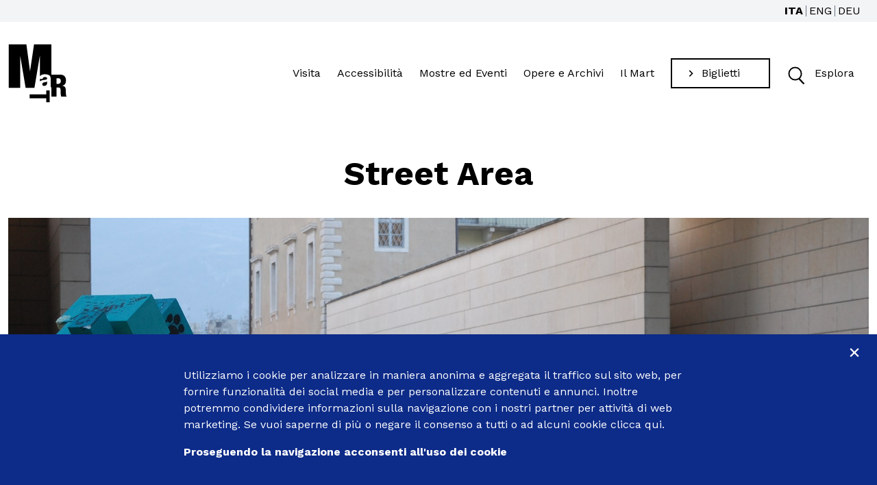

--- FILE ---
content_type: text/html; charset=utf-8
request_url: https://www.mart.tn.it/mart/street-area-127820
body_size: 28023
content:
<!DOCTYPE html><html lang="it"><head><meta charSet="utf-8"/><meta name="HandheldFriendly" content="True"/><meta name="MobileOptimized" content="320"/><meta name="viewport" content="width=device-width, initial-scale=1.0"/><meta http-equiv="X-UA-Compatible" content="IE=edge,chrome=1"/><meta http-equiv="cleartype" content="on"/><script type="text/javascript" src="/script/splide.js"></script><link rel="preload" href="/fonts/maelstrom/maelstrom-sans-web-bold.woff2" as="font" crossorigin=""/><link rel="apple-touch-icon" sizes="57x57" href="/apple-icon-57x57.png"/><link rel="apple-touch-icon" sizes="60x60" href="/apple-icon-60x60.png"/><link rel="apple-touch-icon" sizes="72x72" href="/apple-icon-72x72.png"/><link rel="apple-touch-icon" sizes="76x76" href="/apple-icon-76x76.png"/><link rel="apple-touch-icon" sizes="114x114" href="/apple-icon-114x114.png"/><link rel="apple-touch-icon" sizes="120x120" href="/apple-icon-120x120.png"/><link rel="apple-touch-icon" sizes="144x144" href="/apple-icon-144x144.png"/><link rel="apple-touch-icon" sizes="152x152" href="/apple-icon-152x152.png"/><link rel="apple-touch-icon" sizes="180x180" href="/apple-icon-180x180.png"/><link rel="icon" type="image/png" sizes="192x192" href="/android-icon-192x192.png"/><link rel="icon" type="image/png" sizes="32x32" href="/favicon-32x32.png"/><link rel="icon" type="image/png" sizes="96x96" href="/favicon-96x96.png"/><link rel="icon" type="image/png" sizes="16x16" href="/favicon-16x16.png"/><link rel="manifest" href="/manifest.json"/><meta name="msapplication-TileColor" content="#ffffff"/><meta name="msapplication-TileImage" content="/ms-icon-144x144.png"/><meta name="theme-color" content="#ffffff"/><title>Street Area </title><meta name="dev:pageurl" content="/mart/street-area-127820"/><meta name="og:title" content="Street Area | Graffiti e arte urbana al Mart"/><meta name="og:description" content="Writers, taggers, illustratori e creativi sono i potagonisti degli eventi al Mart dedicati al graffitismo e alla street art"/><meta name="og:url" content="https://www.mart.tn.it/mart/street-area-127820"/><meta name="og:image" content="https://media.mart.tn.it/media/k5hhtiae/mart-rovereto-street-area_0013.jpg"/><meta name="next-head-count" content="31"/><link rel="preload" href="/_next/static/css/d72939e94daf95e91c39.css" as="style"/><link rel="stylesheet" href="/_next/static/css/d72939e94daf95e91c39.css" data-n-g=""/><noscript data-n-css=""></noscript><script defer="" nomodule="" src="/_next/static/chunks/polyfills-a40ef1678bae11e696dba45124eadd70.js"></script><script src="/_next/static/chunks/webpack-da2fcad01c8552f7e9b3.js" defer=""></script><script src="/_next/static/chunks/framework-c93ed74a065331c4bd75.js" defer=""></script><script src="/_next/static/chunks/main-e938f006a0820172ec87.js" defer=""></script><script src="/_next/static/chunks/pages/_app-91c5573a364531dabf61.js" defer=""></script><script src="/_next/static/chunks/ea88be26-9bcf6ead520f4ac26973.js" defer=""></script><script src="/_next/static/chunks/104-fd1b991a8429fcf3f866.js" defer=""></script><script src="/_next/static/chunks/334-e03d99d75596314238fe.js" defer=""></script><script src="/_next/static/chunks/986-ec345bfe1fe9af445af1.js" defer=""></script><script src="/_next/static/chunks/pages/%5Bresource%5D/%5B...pid%5D-22a268d73a4f602d2be1.js" defer=""></script><script src="/_next/static/1HivfYBtYKpI_0C3pytED/_buildManifest.js" defer=""></script><script src="/_next/static/1HivfYBtYKpI_0C3pytED/_ssgManifest.js" defer=""></script></head><body><div id="__next"> <header role="banner" class="sticky z-50 top-0 right-0 left-0 bg-white transition-all duration-100 overflow-hidden"><div class="hidden lg:block bg-gray-100 p-2"><div class="flex items-center justify-center container px-3 mx-auto"><ul data-content-type="LanguageBar" class="flex items-center divide-x divide-gray-500 text-base uppercase leading-none mb-4 lg:mb-0 lg:ml-auto"><li class="px-1"><a href="/it" class="text-black lg:text-current font-bold" title="ITA">ITA</a></li><li class="px-1"><a href="/en" class="text-black" title="ENG">ENG</a></li><li class="px-1"><a href="/de" class="text-black" title="DEU">DEU</a></li></ul></div></div><div class="container flex justify-between items-center mx-auto px-3 pt-2 pb-2 lg:pt-8 lg:pb-10 transition-all duration-500"><div class="logo relative z-60 bottom-0 mb-0 mr-24 transition-all duration-500"><a aria-label="Torna alla home" href="/"><svg class="w-14 fill-current md:w-auto" width="86" height="86" viewBox="0 0 86 86"><mask id="logo-mask" mask-type="alpha" maskUnits="userSpaceOnUse" x="0" y="0" width="86" height="86"><path d="M0.5 0.5H85.5V85.5H0.5V0.5Z" fill="white"></path></mask><g mask="url(#logo-mask)"><path fill-rule="evenodd" clip-rule="evenodd" d="M31.2755 79.5757V73.8501H55.6078V67.9257H60.5836V85.5H55.6078V79.5757H31.2755ZM78.9065 61.1648V61.0778C82.4064 60.2199 84.2901 57.9257 84.2901 53.2511C84.2901 48.8444 82.0918 44.8876 75.6789 44.8876H63.0309V0.5H37.7166L31.9175 39.5509H31.7418L26.4831 0.5H0.5V64.3034H17.3901V17.8373H17.5714L25.4136 64.3034H38.2485L46.0943 17.8373H46.2728V47.5368C46.3997 47.3289 46.531 47.1231 46.6777 46.9364C48.0386 45.2093 50.3695 44.3501 53.6776 44.3501C55.8293 44.3501 57.7419 44.7744 59.4132 45.6259C61.0852 46.4774 61.9191 48.087 61.9191 50.4611V59.4894C61.9191 60.1153 61.9311 60.8734 61.9565 61.7638C61.9939 62.4371 62.0954 62.8904 62.2655 63.1315C62.4355 63.3755 62.6888 63.5693 63.0309 63.7263V64.3034V64.7157V76.9915H70.5634V63.7263H73.4376C75.8115 63.7263 76.5735 64.8953 76.5735 70.4689C76.5735 74.111 76.802 75.9123 77.3834 76.9915H85.5V76.587C84.427 76.1358 84.1984 75.5085 84.0629 69.1662C83.9726 64.8529 83.7066 61.8388 78.9065 61.1648ZM72.8534 58.4201H70.5225V50.1945H72.8104C75.8137 50.1945 76.7103 51.8133 76.7103 54.2405C76.7103 56.1287 75.904 58.4201 72.8534 58.4201ZM55.976 48.9243C55.4124 48.6167 54.5883 48.4597 53.5019 48.4597C52.28 48.4597 51.4151 48.7617 50.9085 49.36C50.5459 49.802 50.3074 50.3982 50.1819 51.1556H46.2728V54.8727C46.605 54.5502 46.9867 54.2603 47.4199 54.0085C48.4393 53.4165 49.9427 52.9922 51.928 52.7376L53.6776 52.5212C54.6314 52.3982 55.3065 52.2489 55.7178 52.07C56.4515 51.7546 56.8177 51.2659 56.8177 50.5983C56.8177 49.7935 56.5362 49.2341 55.976 48.9243ZM52.2765 61.4187C53.3862 61.4187 54.4099 61.0934 55.3453 60.4371C56.2773 59.7822 56.7634 58.587 56.8 56.8508V54.9194C56.4734 55.1273 56.1447 55.2921 55.8138 55.4215C55.4808 55.5474 55.0208 55.669 54.4416 55.7794L53.2825 55.9951C52.1939 56.1867 51.4151 56.4272 50.9494 56.7051C50.1586 57.1796 49.7586 57.9137 49.7586 58.9067C49.7586 59.7921 50.0055 60.4335 50.4916 60.8296C50.9805 61.2221 51.5752 61.4187 52.2765 61.4187Z"></path></g></svg></a></div><button class="ml-4 inline-flex items-center w-32 lg:hidden" type="button" aria-expanded="false" aria-controls="searchMenu"><span class="mr-2 lg:hidden"><div style="width:41px;height:41px;overflow:hidden;margin:0 auto;outline:none" title="" role="button" aria-label="Esplora le altre sezioni del Mart" tabindex="0"></div></span><svg class="mr-2 hidden lg:hidden" width="39" height="39" viewBox="0 0 54 54" fill="none"><path d="M13.7493 13.6584L40.2283 40.1373" stroke="black" stroke-width="3.03623"></path><path d="M40.2195 13.6658L13.7555 40.1298" stroke="black" stroke-width="3.03623"></path></svg>Esplora</button><nav role="navigation" class="w-0 lg:w-auto flex-1 flex justify-center items-center flex-col fixed z-50 bg-brand-black top-0 bottom-0 -left-full -ml-10 lg:ml-0 p-2 mb-0 transition-all duration-300 lg:p-0 lg:bg-transparent lg:static lg:flex-row lg:justify-end lg:text-sm xl:text-base"><ul class="mt-auto mb-10 text-2xl lg:mb-0 lg:flex lg:text-sm xl:text-base"><li class="my-4 mr-6 lg:inline-block"><a class="lg:pb-5 border-b-0 border-black text-white lg:text-current hover:underline" href="/visita">Visita</a></li><li class="my-4 mr-6 lg:inline-block"><a class="lg:pb-5 border-b-0 border-black text-white lg:text-current hover:underline" href="/accessibilita">Accessibilità</a></li><li class="my-4 mr-6 lg:inline-block"><a class="lg:pb-5 border-b-0 border-black text-white lg:text-current hover:underline" href="/mostre-eventi">Mostre ed Eventi</a></li><li class="my-4 mr-6 lg:inline-block"><a class="lg:pb-5 border-b-0 border-black text-white lg:text-current hover:underline" href="/opere-archivi">Opere e Archivi</a></li><li class="my-4 mr-6 lg:inline-block"><a class="lg:pb-5 border-b-0 border-black text-white lg:text-current hover:underline" href="/ilmart">Il Mart</a></li></ul><a data-content-type="Button" class="no-underline button button--primary border-black text-base lg:text-xs xl:text-base" href="/biglietti"><svg class="button__icon-before inline-block mr-3" width="7" height="11" viewBox="0 0 7 11" fill="none"><path d="M1.24268 1L5.48532 5.24264L1.24268 9.48528" stroke="black" stroke-width="1.6"></path></svg><span>Biglietti</span><svg class="button__icon-after inline-block ml-3" width="14" height="11" viewBox="0 0 14 11" fill="none"><path d="M0 5H12" stroke="black" stroke-width="1.6"></path><path d="M8.24268 1L12.4853 5.24264L8.24268 9.48528" stroke="black" stroke-width="1.6"></path></svg></a><button class="ml-4 inline-flex items-center w-32" type="button" aria-expanded="false" aria-controls="searchMenu"><span class="mr-2"><div style="width:41px;height:41px;overflow:hidden;margin:0 auto;outline:none" title="" role="button" aria-label="Esplora le altre sezioni del Mart" tabindex="0"></div></span><svg class="mr-2 hidden" width="39" height="39" viewBox="0 0 54 54" fill="none"><path d="M13.7493 13.6584L40.2283 40.1373" stroke="black" stroke-width="3.03623"></path><path d="M40.2195 13.6658L13.7555 40.1298" stroke="black" stroke-width="3.03623"></path></svg>Esplora</button></nav><div id="searchMenu" role="search" class="max-h-0 min-h-0 opacity-0 fixed mt-1 top-24 lg:top-48 right-0 bottom-0 left-0 bg-brand-yellow text-black transition-all duration-700 overflow-x-auto"><div class="bg-brand-black text-white xl:hidden"><div class="md:flex space-y-4 md:space-y-0 items-center text-center md:text-left container-medium px-3 py-6 mx-auto"><p class="md:text-2xl">Oggi il Museo è aperto dalle 10 alle 18</p><p class="ml-auto"><a data-content-type="Button" class="no-underline button button--primary border-black text-base lg:text-xs xl:text-base" href="/biglietti"><svg class="button__icon-before inline-block mr-3" width="7" height="11" viewBox="0 0 7 11" fill="none"><path d="M1.24268 1L5.48532 5.24264L1.24268 9.48528" stroke="black" stroke-width="1.6"></path></svg><span>Biglietti</span><svg class="button__icon-after inline-block ml-3" width="14" height="11" viewBox="0 0 14 11" fill="none"><path d="M0 5H12" stroke="black" stroke-width="1.6"></path><path d="M8.24268 1L12.4853 5.24264L8.24268 9.48528" stroke="black" stroke-width="1.6"></path></svg></a></p></div></div><div class="container-medium px-3 py-10 mx-auto"><form action="" class="mb-10"><div class="flex items-center"><label for="searchSite" class="sr-only">Cerca nel sito</label><input type="search" class="flex-1 p-4 pl-16 text-base text-black bg-white border-b-2 border-black outline-none appearance-none" id="searchSite" placeholder="Inserisci una parola..."/><button type="submit" data-content-type="Button" class="button button--secondary self-stretch border-black text-base lg:text-xs xl:text-base"><span>Cerca</span></button></div></form><ul class="hierarchical-list"><li class="hierarchical-list__father"><span class="flex items-center"><a href="/visita">VISITA</a><svg data-controls="#submenu_0" class="ml-auto" width="28" height="28" fill="none"><path d="M13.5078 1.91058L13.5077 13.9107L1.50781 13.9106" stroke="black" stroke-width="3"></path><path d="M25.5078 13.9106L13.5077 13.9107L13.5078 25.9106" stroke="black" stroke-width="3"></path></svg></span><ul aria-hidden="true" hidden="" id="submenu_0" class="hierarchical-list__child"><li><a href="/orari">Orari<svg class="ml-auto" width="9" height="14" fill="none"><path d="M1.50781 1L7.50781 7.37378L1.50781 13" stroke="black" stroke-width="2"></path></svg></a></li><li><a href="/biglietti">Biglietti<svg class="ml-auto" width="9" height="14" fill="none"><path d="M1.50781 1L7.50781 7.37378L1.50781 13" stroke="black" stroke-width="2"></path></svg></a></li><li><a href="">Bistrot<svg class="ml-auto" width="9" height="14" fill="none"><path d="M1.50781 1L7.50781 7.37378L1.50781 13" stroke="black" stroke-width="2"></path></svg></a></li><li><a href="/martshop">Mart Shop<svg class="ml-auto" width="9" height="14" fill="none"><path d="M1.50781 1L7.50781 7.37378L1.50781 13" stroke="black" stroke-width="2"></path></svg></a></li><li><a href="/visita/visite-guidate-118191">Visite guidate<svg class="ml-auto" width="9" height="14" fill="none"><path d="M1.50781 1L7.50781 7.37378L1.50781 13" stroke="black" stroke-width="2"></path></svg></a></li><li><a href="/accessibilita">Il Museo per tutti<svg class="ml-auto" width="9" height="14" fill="none"><path d="M1.50781 1L7.50781 7.37378L1.50781 13" stroke="black" stroke-width="2"></path></svg></a></li><li><a href="/visita-casa-depero">Visita la Casa d&#x27;Arte Futurista Depero<svg class="ml-auto" width="9" height="14" fill="none"><path d="M1.50781 1L7.50781 7.37378L1.50781 13" stroke="black" stroke-width="2"></path></svg></a></li><li><a href="/visita-galleria-civica">Visita la Galleria Civica di Trento<svg class="ml-auto" width="9" height="14" fill="none"><path d="M1.50781 1L7.50781 7.37378L1.50781 13" stroke="black" stroke-width="2"></path></svg></a></li><li><a href="/proposte-di-visita">Proposte di visita<svg class="ml-auto" width="9" height="14" fill="none"><path d="M1.50781 1L7.50781 7.37378L1.50781 13" stroke="black" stroke-width="2"></path></svg></a></li><li><a href="/itinerari-turistici">Itinerari turistici<svg class="ml-auto" width="9" height="14" fill="none"><path d="M1.50781 1L7.50781 7.37378L1.50781 13" stroke="black" stroke-width="2"></path></svg></a></li><li><a href="/visita/il-mart-fuori-sede-118209">Il Mart fuori sede<svg class="ml-auto" width="9" height="14" fill="none"><path d="M1.50781 1L7.50781 7.37378L1.50781 13" stroke="black" stroke-width="2"></path></svg></a></li></ul></li><li class="hierarchical-list__father"><span class="flex items-center"><a href="/accessibilita">Accessibilità</a><svg class="ml-auto" width="29" height="26" fill="none"><path d="M11.3137 2.00001L22.6274 13.314L11.3137 24.6274" stroke="black" stroke-width="3"></path></svg></span></li><li class="hierarchical-list__father"><span class="flex items-center"><a href="/mostre-eventi">MOSTRE ED EVENTI</a><svg class="ml-auto" width="29" height="26" fill="none"><path d="M11.3137 2.00001L22.6274 13.314L11.3137 24.6274" stroke="black" stroke-width="3"></path></svg></span></li><li class="hierarchical-list__father"><span class="flex items-center"><a href="/opere-archivi">OPERE E ARCHIVI</a><svg data-controls="#submenu_3" class="ml-auto" width="28" height="28" fill="none"><path d="M13.5078 1.91058L13.5077 13.9107L1.50781 13.9106" stroke="black" stroke-width="3"></path><path d="M25.5078 13.9106L13.5077 13.9107L13.5078 25.9106" stroke="black" stroke-width="3"></path></svg></span><ul aria-hidden="true" hidden="" id="submenu_3" class="hierarchical-list__child"><li><a href="/opere-archivi/ricerca-nei-database-del-mart-128024">Cerca in tutto il patrimonio<svg class="ml-auto" width="9" height="14" fill="none"><path d="M1.50781 1L7.50781 7.37378L1.50781 13" stroke="black" stroke-width="2"></path></svg></a></li><li><a href="/le-collezioni-del-mart">Collezioni<svg class="ml-auto" width="9" height="14" fill="none"><path d="M1.50781 1L7.50781 7.37378L1.50781 13" stroke="black" stroke-width="2"></path></svg></a></li><li><a href="/archivio-del-900">Archivio del ’900<svg class="ml-auto" width="9" height="14" fill="none"><path d="M1.50781 1L7.50781 7.37378L1.50781 13" stroke="black" stroke-width="2"></path></svg></a></li><li><a href="/storie">Storie<svg class="ml-auto" width="9" height="14" fill="none"><path d="M1.50781 1L7.50781 7.37378L1.50781 13" stroke="black" stroke-width="2"></path></svg></a></li><li><a href="/adac">ADAC<svg class="ml-auto" width="9" height="14" fill="none"><path d="M1.50781 1L7.50781 7.37378L1.50781 13" stroke="black" stroke-width="2"></path></svg></a></li></ul></li><li class="hierarchical-list__father"><span class="flex items-center"><a href="/ilmart">IL MART</a><svg data-controls="#submenu_4" class="ml-auto" width="28" height="28" fill="none"><path d="M13.5078 1.91058L13.5077 13.9107L1.50781 13.9106" stroke="black" stroke-width="3"></path><path d="M25.5078 13.9106L13.5077 13.9107L13.5078 25.9106" stroke="black" stroke-width="3"></path></svg></span><ul aria-hidden="true" hidden="" id="submenu_4" class="hierarchical-list__child"><li><a href="/mart/la-nostra-storia-118221">La nostra storia<svg class="ml-auto" width="9" height="14" fill="none"><path d="M1.50781 1L7.50781 7.37378L1.50781 13" stroke="black" stroke-width="2"></path></svg></a></li><li><a href="/mart/l-architettura-122802">L&#x27;architettura<svg class="ml-auto" width="9" height="14" fill="none"><path d="M1.50781 1L7.50781 7.37378L1.50781 13" stroke="black" stroke-width="2"></path></svg></a></li><li><a href="/staff">Lo staff<svg class="ml-auto" width="9" height="14" fill="none"><path d="M1.50781 1L7.50781 7.37378L1.50781 13" stroke="black" stroke-width="2"></path></svg></a></li><li><a href="/educazione">Didattica e mediazione culturale<svg class="ml-auto" width="9" height="14" fill="none"><path d="M1.50781 1L7.50781 7.37378L1.50781 13" stroke="black" stroke-width="2"></path></svg></a></li><li><a href="/mart/casa-d-arte-futurista-depero-118228">Casa d&#x27;Arte Futurista Depero<svg class="ml-auto" width="9" height="14" fill="none"><path d="M1.50781 1L7.50781 7.37378L1.50781 13" stroke="black" stroke-width="2"></path></svg></a></li><li><a href="/mart/galleria-civica-122805">Galleria Civica di Trento<svg class="ml-auto" width="9" height="14" fill="none"><path d="M1.50781 1L7.50781 7.37378L1.50781 13" stroke="black" stroke-width="2"></path></svg></a></li></ul></li></ul><ul class="hierarchical-list hierarchical-list--secondary"><li class="hierarchical-list__father"><span class="flex items-center"><a href="/membership">Membership</a><svg class="ml-auto" width="29" height="26" fill="none"><path d="M11.3137 2.00001L22.6274 13.314L11.3137 24.6274" stroke="black" stroke-width="3"></path></svg></span></li><li class="hierarchical-list__father"><span class="flex items-center"><a href="/stampa">Stampa</a><svg class="ml-auto" width="29" height="26" fill="none"><path d="M11.3137 2.00001L22.6274 13.314L11.3137 24.6274" stroke="black" stroke-width="3"></path></svg></span></li><li class="hierarchical-list__father"><span class="flex items-center"><a href="/aziende">Aziende</a><svg class="ml-auto" width="29" height="26" fill="none"><path d="M11.3137 2.00001L22.6274 13.314L11.3137 24.6274" stroke="black" stroke-width="3"></path></svg></span></li><li class="hierarchical-list__father"><span class="flex items-center"><a href="/famiglie">Famiglie</a><svg class="ml-auto" width="29" height="26" fill="none"><path d="M11.3137 2.00001L22.6274 13.314L11.3137 24.6274" stroke="black" stroke-width="3"></path></svg></span></li><li class="hierarchical-list__father"><span class="flex items-center"><a href="/scuole">Scuole</a><svg class="ml-auto" width="29" height="26" fill="none"><path d="M11.3137 2.00001L22.6274 13.314L11.3137 24.6274" stroke="black" stroke-width="3"></path></svg></span></li></ul></div><div class="mt-auto flex flex-col-reverse items-center justify-end lg:hidden"><p data-content-type="ServiceMessage" class="mx-6 lg:mx-0 text-xs text-black md:text-base lg:ml-auto"><a href="/covid19">Visita il Mart in totale sicurezza: le nostre norme COVID-19<svg class="inline-block ml-6" width="7" height="11" viewBox="0 0 7 11" fill="none"><path class="stroke-current text-black" d="M1.24268 1L5.48532 5.24264L1.24268 9.48528" stroke-width="1.6"></path></svg></a></p><ul data-content-type="LanguageBar" class="flex items-center divide-x divide-gray-500 text-base uppercase leading-none mb-4 lg:mb-0 lg:ml-auto"><li class="px-1"><a href="/it" class="text-black lg:text-current font-bold" title="ITA">ITA</a></li><li class="px-1"><a href="/en" class="text-black" title="ENG">ENG</a></li><li class="px-1"><a href="/de" class="text-black" title="DEU">DEU</a></li></ul></div></div></div></header><main role="main" class=" pb-10 overflow-hidden"><div data-content-type="titolo" class=""><div class="container px-3 py-2 lg:py-10 mx-auto space-y-4"><h3 class="font-bold umbraco-medium text-2xl lg:text-5xl text-center">Street Area</h3></div></div><div data-content-type="headerImmagine"><div class="container px-3 mx-auto mb-10 relative z-20"><div class="aspect-w-16 aspect-h-9"><img class="w-full object-cover" src="https://media.mart.tn.it/media/k5hhtiae/mart-rovereto-street-area_0013.jpg?anchor=center&amp;mode=crop&amp;width=1920&amp;height=1080&amp;rnd=132651978400730000" alt="Mart Rovereto: Street Area"/></div></div><div aria-hidden="true" class="relative z-10 -mt-32 lg:-mt-96 h-32 lg:h-96"></div></div><div data-content-type="paragrafo" class=""><div class="container-small px-3 mx-auto py-12"><div class="space-y-4 mce-content-box"><p>“Street Area” è un <strong>progetto pluriennale del Mart dedicato al graffitismo e all’arte urbana</strong>, che offre una panoramica teorica e pratica su aspetti concettuali e storici oltre che sperimentazioni dirette di questa corrente artistica. Al centro sono gli appuntamenti annuali progettati e condotti direttamente dai suoi protagonisti, come 108, Corn79, Dado, Etnik, Agostino Iacurci, Joys, Vesod.</p>
<p>In alcune occasioni l’Area educazione ha prodotto delle <strong>fanzine dedicate</strong>, in scatole di cartone: “<strong>Street in a Box</strong>”. Ad accomunarle è l’idea di un museo inteso come luogo di incontro, di sperimentazione e di esperienze umane che intrecciano arte e vita.</p>
<p>Per maggiori informazioni, contattaci all'indirizzo <a href="mailto:education@mart.tn.it" title="education@mart.tn.it">education@mart.tn.it</a></p></div></div></div></main><footer role="contentinfo"><div class="container px-3 py-12 mx-auto lg:pb-24"><ul class="lg:flex flex-wrap items-center justify-center lg:justify-between text-center space-y-8 lg:space-y-0"><li class="mx-2 my-2"><a data-content-type="Squeeze" class="inline-block px-1 font-bold text-xl lg:text-3xl uppercase border-black border-solid border-t-8 border-b-8 transition-all hover:-my-4 hover:py-4 hover:no-underline" href="/membership">Membership</a></li><li class="mx-2 my-2"><a data-content-type="Squeeze" class="inline-block px-1 font-bold text-xl lg:text-3xl uppercase border-black border-solid border-t-8 border-b-8 transition-all hover:-my-4 hover:py-4 hover:no-underline" href="/stampa">Stampa</a></li><li class="mx-2 my-2"><a data-content-type="Squeeze" class="inline-block px-1 font-bold text-xl lg:text-3xl uppercase border-black border-solid border-t-8 border-b-8 transition-all hover:-my-4 hover:py-4 hover:no-underline" href="/aziende">Aziende</a></li><li class="mx-2 my-2"><a data-content-type="Squeeze" class="inline-block px-1 font-bold text-xl lg:text-3xl uppercase border-black border-solid border-t-8 border-b-8 transition-all hover:-my-4 hover:py-4 hover:no-underline" href="/famiglie">Famiglie</a></li><li class="mx-2 my-2"><a data-content-type="Squeeze" class="inline-block px-1 font-bold text-xl lg:text-3xl uppercase border-black border-solid border-t-8 border-b-8 transition-all hover:-my-4 hover:py-4 hover:no-underline" href="/scuole">Scuole</a></li></ul></div><div class="bg-black text-white min-h-1/4 py-10 lg:pt-36"><div class="container px-3 mx-auto lg:grid grid-flow-col grid-cols-8 gap-20"><svg class="w-20 mb-10 -mt-14 lg:-mt-36 lg:w-auto" width="122" height="60" viewBox="0 0 122 60" fill="none"><path fill-rule="evenodd" clip-rule="evenodd" d="M86.2376 34.7758V60H79.0959V51.4968H44.1719V43.2789H79.0959V34.7758H86.2376ZM89.75 0L89.7503 1.70919H107.904C117.108 1.70919 120.263 7.38845 120.263 13.7133C120.263 20.4228 117.56 23.7157 112.536 24.947V25.0718C119.426 26.0392 119.808 30.3653 119.937 36.5562C120.132 45.6592 120.46 46.5596 122 47.2072V47.7878H110.35C109.516 46.2388 109.188 43.6535 109.188 38.4259C109.188 30.4262 108.094 28.7483 104.687 28.7483H100.562V47.7878H89.7503V28.7483C89.2592 28.523 88.8956 28.2449 88.6516 27.8947C88.4076 27.5485 88.2618 26.8979 88.2081 25.9316C88.1716 24.6536 88.1544 23.5655 88.1544 22.6671V9.70888C88.1544 6.30132 86.9576 3.99105 84.5577 2.76892C82.1589 1.54678 79.4138 0.937749 76.3254 0.937749C71.5774 0.937749 68.2319 2.17105 66.2786 4.64982C66.068 4.9178 65.8796 5.21318 65.6974 5.51161L65.697 0H89.75ZM59.174 0L54.1803 29.5766H35.7583L30.766 0H59.174ZM24.242 0L24.2422 29.5766H0V0H24.242ZM80.8071 16.1078V18.8799C80.7545 21.3719 80.0568 23.0874 78.7192 24.0273C77.3765 24.9693 75.9072 25.4362 74.3144 25.4362C73.3079 25.4362 72.4543 25.154 71.7526 24.5907C71.0549 24.0222 70.7005 23.1016 70.7005 21.8307C70.7005 20.4056 71.2747 19.3519 72.4098 18.6708C73.0781 18.2719 74.196 17.9268 75.7584 17.6517L77.4221 17.3421C78.2534 17.1838 78.9136 17.0092 79.3915 16.8285C79.8664 16.6427 80.3383 16.4062 80.8071 16.1078ZM103.787 9.3262H100.503V21.1324H103.848C108.227 21.1324 109.384 17.8436 109.384 15.1334C109.384 11.6497 108.097 9.3262 103.787 9.3262ZM76.0733 6.83626C77.6327 6.83626 78.8154 7.0616 79.6244 7.50315C80.4284 7.94775 80.8324 8.75066 80.8324 9.9058C80.8324 10.864 80.3069 11.5654 79.2538 12.0181C78.6635 12.2749 77.6945 12.4891 76.3254 12.6657L73.8142 12.9764C70.9648 13.3418 68.807 13.9508 67.3438 14.8004C66.7221 15.1618 66.1743 15.578 65.6974 16.0408V10.7057H71.3081C71.4883 9.61854 71.8306 8.76284 72.3511 8.12843C73.0781 7.26969 74.3195 6.83626 76.0733 6.83626Z" fill="white"></path></svg><div class="row-start-1 col-span-2"><div class="space-y-2 mb-10"><h4 class="text-lg font-bold">Mart Rovereto</h4><div><p>Mar, Mer, Gio: 10 – 18<br />Ven, Sab: 10 - 19.30<br />Dom: 10 – 18<br />Lunedì chiuso</p>
<p> </p>
<p>Corso Bettini 43<br />38068 Rovereto (TN)</p></div></div><div class="space-y-2 mb-10"><h4 class="text-lg font-bold">Infoline</h4><div><div>
<div>
<div>+39 0465 670820</div>
</div>
</div></div></div></div><div class="row-start-1 col-span-2 mb-10"><ul class="space-y-6"><li><a class="font-bold" href="/accessibilita">Accessibilità</a></li><li><a class="font-bold" href="/pagine/foto-e-video-al-mart-118183">Foto e video al Mart</a></li><li><a class="font-bold" href="/annualreport">Annual report</a></li><li><a class="font-bold" href="/amministrazionetrasparente">Amministrazione trasparente</a></li><li><a class="font-bold" href="/mart/bandi-stage-servizio-civile-123052">Bandi, stage, servizio civile</a></li><li><a class="font-bold" href="/privacy-policy">Privacy e note legali</a></li><li><a class="font-bold" href="/contatti">Contatti</a></li><li><a class="font-bold" href="/faq">FAQ</a></li><li><a class="font-bold" href="/credits">Credits</a></li></ul></div><div class="space-y-6 row-start-1 col-span-3 mb-10"><div class=""><form target="_blank" method="get" action="https://trento.us5.list-manage.com/subscribe" class="mb-10"><fieldset><legend class="text-lg font-bold"><div class="umbraco-trasparente"><div class="container px-3 py-2 lg:py-10 mx-auto space-y-4"><h3 class="font-bold umbraco-small text-xl lg:text-4xl text-center">Iscriviti alla newsletter</h3></div></div></legend><div class="md:flex md:justify-center md:items-stretch mb-4"><input type="hidden" name="u" value="566f9ff261c6fbdc35f02fa87"/><input type="hidden" name="id" value="9403e25450"/><label class="sr-only" for="newsletter-subscription">Iscriviti alla newsletter</label><input type="email" id="newsletter-subscription" class="flex-1 border-white p-2 text-black mb-2 md:mb-0" name="MERGE0" placeholder="Email" required=""/><button type="submit" data-content-type="Button" class="button button--primary"><svg class="button__icon-before inline-block mr-3" width="7" height="11" viewBox="0 0 7 11" fill="none"><path d="M1.24268 1L5.48532 5.24264L1.24268 9.48528" stroke="black" stroke-width="1.6"></path></svg><span>Iscriviti</span><svg class="button__icon-after inline-block ml-3" width="14" height="11" viewBox="0 0 14 11" fill="none"><path d="M0 5H12" stroke="black" stroke-width="1.6"></path><path d="M8.24268 1L12.4853 5.24264L8.24268 9.48528" stroke="black" stroke-width="1.6"></path></svg></button></div></fieldset></form></div><h4 class="text-lg font-bold">Seguici</h4><ul data-content-type="SocialLinks" class="flex xl:space-x-10"><li class="flex-1 flex justify-center"><a href="https://www.instagram.com/martmuseum" rel="noopener" target="_blank"><svg width="16px" height="16px"><title>Instagram</title><g stroke="none" stroke-width="1" fill="none" fill-rule="evenodd"><g transform="translate(-953.000000, -8577.000000)" fill="#FFFFFF"><g transform="translate(953.000000, 8577.000000)"><path d="M7.99818503,4.83525373 C6.24949338,4.83525373 4.83163528,6.25311008 4.83163528,8.00183594 C4.83163528,9.75048909 6.24949338,11.1683454 7.99818503,11.1683454 C9.74687668,11.1683454 11.1647348,9.75048909 11.1647348,8.00183594 C11.1647348,6.25311008 9.74687668,4.83525373 7.99818503,4.83525373 M7.99818503,4.83525373 C6.24949338,4.83525373 4.83163528,6.25311008 4.83163528,8.00183594 C4.83163528,9.75048909 6.24949338,11.1683454 7.99818503,11.1683454 C9.74687668,11.1683454 11.1647348,9.75048909 11.1647348,8.00183594 C11.1647348,6.25311008 9.74687668,4.83525373 7.99818503,4.83525373 M7.99818503,4.83525373 C6.24949338,4.83525373 4.83163528,6.25311008 4.83163528,8.00183594 C4.83163528,9.75048909 6.24949338,11.1683454 7.99818503,11.1683454 C9.74687668,11.1683454 11.1647348,9.75048909 11.1647348,8.00183594 C11.1647348,6.25311008 9.74687668,4.83525373 7.99818503,4.83525373 M13.189727,4.09724132 C12.505156,4.09724132 11.95001,3.54213237 11.95001,2.85756224 C11.95001,2.17299211 12.505156,1.61781046 13.189727,1.61781046 C13.8742979,1.61781046 14.4294439,2.17299211 14.4294439,2.85756224 C14.4294439,3.54213237 13.8742979,4.09724132 13.189727,4.09724132 M7.99818503,13.1824649 C5.14065564,13.1824649 2.81754968,10.8593255 2.81754968,8.00183594 C2.81754968,5.1442737 5.14065564,2.82120695 7.99818503,2.82120695 C10.8557144,2.82120695 13.1788204,5.1442737 13.1788204,8.00183594 C13.1788204,10.8593255 10.8557144,13.1824649 7.99818503,13.1824649 M12.0481694,0 L3.95183616,0 C1.76688048,0 -0.00362437301,1.77050268 5.57170639e-06,3.95182015 L5.57170639e-06,12.0481435 C5.57170639e-06,14.229461 1.77051601,16 3.95183616,16 L12.0481694,16 C14.2294896,16 15.9999944,14.229461 15.9999944,12.0481435 L15.9999944,3.95182015 C15.9999944,1.77050268 14.2294896,0 12.0481694,0 M7.99818503,4.83525373 C6.24949338,4.83525373 4.83163528,6.25311008 4.83163528,8.00183594 C4.83163528,9.75048909 6.24949338,11.1683454 7.99818503,11.1683454 C9.74687668,11.1683454 11.1647348,9.75048909 11.1647348,8.00183594 C11.1647348,6.25311008 9.74687668,4.83525373 7.99818503,4.83525373 M7.99818503,4.83525373 C6.24949338,4.83525373 4.83163528,6.25311008 4.83163528,8.00183594 C4.83163528,9.75048909 6.24949338,11.1683454 7.99818503,11.1683454 C9.74687668,11.1683454 11.1647348,9.75048909 11.1647348,8.00183594 C11.1647348,6.25311008 9.74687668,4.83525373 7.99818503,4.83525373"></path></g></g></g></svg></a></li><li class="flex-1 flex justify-center"><a href="https://it-it.facebook.com/martrovereto" rel="noopener" target="_blank"><svg width="10px" height="18px"><title>Facebook</title><g stroke="none" stroke-width="1" fill="none" fill-rule="evenodd"><g transform="translate(-1006.000000, -8576.000000)" fill="#FFFFFF" fill-rule="nonzero"><g transform="translate(1006.000000, 8576.000000)"><path d="M9.34597938,0.821555764 L7.24316776,0.818181818 C4.88073102,0.818181818 3.35402062,2.38453608 3.35402062,4.80888472 L3.35402062,6.64886598 L1.23973758,6.64886598 C1.05703843,6.64886598 0.909090909,6.79698219 0.909090909,6.97968135 L0.909090909,9.6456045 C0.909090909,9.82830366 1.05720712,9.97625117 1.23973758,9.97625117 L3.35402062,9.97625117 L3.35402062,16.703224 C3.35402062,16.8859231 3.50196813,17.0338707 3.68466729,17.0338707 L6.44320525,17.0338707 C6.6259044,17.0338707 6.77385192,16.8857545 6.77385192,16.703224 L6.77385192,9.97625117 L9.24594189,9.97625117 C9.42864105,9.97625117 9.57658857,9.82830366 9.57658857,9.6456045 L9.57760075,6.97968135 C9.57760075,6.89195876 9.54268041,6.80794752 9.48076851,6.74586692 C9.41885661,6.68378632 9.33450797,6.64886598 9.24678538,6.64886598 L6.77385192,6.64886598 L6.77385192,5.08909091 C6.77385192,4.33940019 6.95250234,3.95881912 7.92909091,3.95881912 L9.34564199,3.95831303 C9.52817245,3.95831303 9.67611996,3.81019681 9.67611996,3.62766635 L9.67611996,1.15220244 C9.67611996,0.969840675 9.52834114,0.821893158 9.34597938,0.821555764 Z"></path></g></g></g></svg></a></li><li class="flex-1 flex justify-center"><a href="https://www.youtube.com/user/MartRovereto" rel="noopener" target="_blank"><svg width="18px" height="12px"><title>Youtube</title><g stroke="none" stroke-width="1" fill="none" fill-rule="evenodd"><g transform="translate(-1051.000000, -8579.000000)" fill="#FFFFFF" fill-rule="nonzero"><g transform="translate(1051.000000, 8579.000000)"><path d="M13.7833006,0.545454545 L4.21669939,0.545454545 C2.33974823,0.545454545 0.818181818,2.02374654 0.818181818,3.84731589 L0.818181818,8.4935932 C0.818181818,10.3171626 2.33974823,11.7954545 4.21669939,11.7954545 L13.7833006,11.7954545 C15.6602518,11.7954545 17.1818182,10.3171626 17.1818182,8.4935932 L17.1818182,3.84731589 C17.1818182,2.02374654 15.6602518,0.545454545 13.7833006,0.545454545 Z M11.4849069,6.39651259 L7.01029617,8.46993556 C6.89106551,8.5251827 6.75334149,8.44072562 6.75334149,8.31240191 L6.75334149,4.03595624 C6.75334149,3.90580474 6.89468609,3.82145112 7.01416522,3.88028484 L11.4887759,6.08330753 C11.6218145,6.14879712 11.6195072,6.33416126 11.4849069,6.39651259 Z"></path></g></g></g></svg></a></li><li class="flex-1 flex justify-center"><a href="https://twitter.com/mart_museum" rel="noopener" target="_blank"><svg width="18px" height="14px" viewBox="0 0 1200 1227"><title>Twitter</title><g stroke="none" stroke-width="1" fill="none" fill-rule="evenodd"><g transform="translate(-1105.000000, -8578.000000)" fill="#FFFFFF" fill-rule="nonzero"><g transform="translate(1105.000000, 8578.000000)"><path d="M714.163 519.284L1160.89 0H1055.03L667.137 450.887L357.328 0H0L468.492 681.821L0 1226.37H105.866L515.491 750.218L842.672 1226.37H1200L714.137 519.284H714.163ZM569.165 687.828L521.697 619.934L144.011 79.6944H306.615L611.412 515.685L658.88 583.579L1055.08 1150.3H892.476L569.165 687.854V687.828Z"></path></g></g></g></svg></a></li><li class="flex-1 flex justify-center"><a href="https://www.pinterest.it/martmuseum/" rel="noopener" target="_blank"><svg width="14px" height="18px"><title>Pinterest</title><g stroke="none" stroke-width="1" fill="none" fill-rule="evenodd"><g transform="translate(-1158.000000, -8576.000000)" fill="#FFFFFF" fill-rule="nonzero"><g transform="translate(1158.000000, 8576.000000)"><path d="M7.05191538,0.818181818 C2.5661701,0.818863646 0.181818182,3.69276794 0.181818182,6.82644865 C0.181818182,8.27942375 0.993875126,10.0924039 2.2941208,10.6671848 C2.66503513,10.8342326 2.61594353,10.6303661 2.93503895,9.40989429 C2.96026658,9.30830194 2.94731186,9.22034615 2.86549252,9.12557208 C1.00682985,6.97576894 2.50276011,2.55616095 6.78668436,2.55616095 C12.9865448,2.55616095 11.8281193,11.1349187 7.86533598,11.1349187 C6.8439579,11.1349187 6.08303804,10.3330892 6.32372326,9.34102968 C6.61554557,8.15942205 7.18691729,6.88917681 7.18691729,6.03757385 C7.18691729,3.89117984 3.98914478,4.20959344 3.98914478,7.05349731 C3.98914478,7.93237338 4.30005827,8.52556359 4.30005827,8.52556359 C4.30005827,8.52556359 3.27118007,12.681986 3.08026828,13.4585879 C2.75708189,14.773152 3.12390526,16.9011366 3.15595117,17.0845483 C3.17572418,17.1854588 3.2889076,17.2175048 3.35231759,17.1343218 C3.45390993,17.0013653 4.69756389,15.2272493 5.04597791,13.9447312 C5.17279789,13.4776791 5.69303252,11.5821978 5.69303252,11.5821978 C6.03599192,12.2012974 7.02464227,12.7194866 8.07806627,12.7194866 C11.211747,12.7194866 13.476779,9.96490214 13.476779,6.54689924 C13.4658698,3.27003469 10.6615119,0.818181818 7.05191538,0.818181818 Z"></path></g></g></g></svg></a></li><li class="flex-1 flex justify-center"><a href="https://m.me/martmuseumbot" rel="noopener" target="_blank"><svg width="18px" height="18px"><title>Messenger</title><g stroke="none" stroke-width="1" fill="none" fill-rule="evenodd"><g transform="translate(-1207.000000, -8576.000000)" fill="#FFFFFF" fill-rule="nonzero"><g transform="translate(1207.000000, 8576.000000)"><path d="M0.818181818,8.39386364 C0.818181818,10.7775 2.00732227,12.9040909 3.86671793,14.2929545 L3.86671793,17.1818182 L6.65274311,15.6531818 C7.39595589,15.8584091 8.18348871,15.9702273 8.99965908,15.9702273 C13.5182564,15.9702273 17.1818182,12.5788636 17.1818182,8.39454545 C17.1825,4.21022727 13.5189383,0.818181818 9.00034092,0.818181818 C4.48174356,0.818181818 0.818181818,4.20954545 0.818181818,8.39386364 Z M8.13712314,6.27204545 L10.271303,8.49409091 L14.2853339,6.27204545 L9.81242021,11.0188636 L7.72937888,8.7975 L3.66352765,11.0195455 L8.13712314,6.27204545 Z"></path></g></g></g></svg></a></li><li class="flex-1 flex justify-center"><a href="https://t.me/MARTmuseumBot" rel="noopener" target="_blank"><svg width="17px" height="14px"><title>Telegram</title><g stroke="none" stroke-width="1" fill="none" fill-rule="evenodd"><g transform="translate(-1260.000000, -8578.000000)" fill="#FFFFFF" fill-rule="nonzero"><g transform="translate(1260.000000, 8578.000000)"><path d="M6.87550273,9.16935594 L6.60481442,12.9767201 C6.99209644,12.9767201 7.15982774,12.8103525 7.36096894,12.6105749 L9.17669436,10.875306 L12.9390574,13.6305994 C13.629074,14.0151541 14.115222,13.8126493 14.3013629,12.9958115 L16.7709676,1.42371539 L16.7716495,1.42303355 C16.9905184,0.403009056 16.402777,0.00413584118 15.7304881,0.254369123 L1.21423042,5.81200259 C0.22352481,6.19655728 0.23852517,6.74884327 1.04581728,6.99907655 L4.75704277,8.15342245 L13.3774771,2.75942928 C13.7831686,2.49078647 14.1520411,2.6394264 13.8486247,2.90806921 L6.87550273,9.16935594 Z"></path></g></g></g></svg></a></li></ul></div></div></div></footer></div><script id="__NEXT_DATA__" type="application/json">{"props":{"pageProps":{"statusCode":200,"_nextI18Next":{"initialI18nStore":{"it":{"biblioteca":{"Biblioteche Correlate":"Biblioteche Correlate","Copie al Mart":"Copie al Mart","Luogo Edizione":"Luogo Edizione","Mostra altre biblioteche":"Mostra altre biblioteche"},"common":{"Cerca":"Cerca","Esplora":"Esplora","Il tuo browser non supporta il tag video.":"Il tuo browser non supporta il tag video","PLAY VIDEO":"PLAY VIDEO","Scarica":"Scarica","Sto caricando il contenuto":"Sto caricando il contenuto","Vedi il video su youTube":"Vedi il video su youTube","Inserisci una parola...":"Inserisci una parola...","ARCHIVI":"ARCHIVI","CIM":"CIM","MOSTRE ED EVENTI":"MOSTRE ed EVENTI","OPERE":"OPERE","Scopri di più":"Scopri di più","Titolo":"Titolo","Data":"Data","Autore":"Autore","Artista":"Artista","Collezione":"Collezione","Tipologia":"Tipologia","Mostra più risultati":"Mostra più risultati","da":"da","a":"a","Da":"Da","A":"A","Dal":"Dal","Al":"Al"},"error":{"Codice errore:":"Codice errore:","Errore imprevisto":"Errore imprevisto","La pagina che stai cercando non è stata trovata.":"La pagina che stai cercando non è stata trovata.","La pagina ha generato un errore imprevisto, se il problema persiste contattare l'assistenza.":"La pagina ha generato un errore imprevisto, se il problema persiste contattare l'assistenza.","Pagina non trovata":"Pagina non trovata"},"fondo":{"Archivio":"Archivio","Biblioteca":"Biblioteca","Potrebbe interessarti anche":"Potrebbe interessarti anche"},"footer":{"Seguici":"Seguici"},"mostra":{"Dove":"Dove","Gratuito":"Gratuito","Prezzo":"Prezzo","Quando":"Quando","Sempre":"Sempre","Ti potrebbero interessare anche":"Ti potrebbero interessare anche","Vedi tutta la musica":"Vedi tutta la musica","Vedi tutte le inaugurazioni":"Vedi tutte le inaugurazioni","Vedi tutte le mostre":"Vedi tutti gli eventi","Vedi tutte le visite guidate":"Vedi tutte le visite guidate","Vedi tutti gli eventi":"Vedi tutti gli eventi","Vedi tutti gli eventi online":"Vedi tutti gli eventi online","Vedi tutti gli spettacoli":"Vedi tutti gli spettacoli","Vedi tutti i cinema":"Vedi tutti i cinema","Vedi tutti i workshop":"Vedi tutti i workshop","Vedi tutti incontri":"Vedi tutti incontri","Mostra":"Mostra","Workshop":"Workshop","Visita guidata":"Visita guidata","Inaugurazioni":"Inaugurazioni","Incontri":"Incotnri","Cinema":"Cinema","Musica":"Musica","Spettacolo":"Spettacolo","Altro":"Altro","Evento":"Evento","Evento online":"Evento online"},"multiselect":{"Cancella":"Cancella"},"opera":{"Altri autori":"Altri autori","Contatta l'archivio fotografico":"Contatta l'archivio fotografico","Contiene":"Contiene","Dimensioni":"Dimensioni","Ubicazione":"Ubicazione","Esplora per tag":"Esplora per tag","L'artista":"L'artista","L'opera":"L'opera","Numero di inventario":"Numero di inventario","Parte di":"Parte di","Potrebbe interessarti anche":"Potrebbe interessarti anche","Quest'opera è composta di più parti":"Quest'opera è composta di più parti","Richiedi l'immagine":"Richiedi l'immagine","Richiesta di prestito":"Richiesta di prestito","Tecnica":"Tecnica","attribuito":"Attribuito","editore":"editore","esecutore":"esecutore","manifattura":"manifattura"},"ricerca":{"Ricerca avanzata":"Ricerca avanzata","Archivi":"Archivi","Archivio del '900":"Archivio del '900","Bilanciato":"Bilanciato","COLOR_black":"nero","COLOR_brightblue":"blu brillante / blu chiaro","COLOR_darkblue":"blue scuro","COLOR_darkgreen":"verde scuro","COLOR_darkmoderatepink":"rosa","COLOR_green":"verde","COLOR_limegreen":"verde lime","COLOR_softblue":"celeste","COLOR_strongred":"rosso","COLOR_verydarkblue":"blue molto scuro","COLOR_verydarkcyan":"ciano scurissimo","COLOR_verydarkgray":"grigio scuro","COLOR_verydarkpink1":"rosa scuro","COLOR_verydarkpink2":"rosa scurissimo","COLOR_verydarkviolet":"viola scuro","COLOR_verylightgray":"grigio","COLOR_verylightgray1":"grigio chiaro","COLOR_vividorange1":"arancione chiaro","COLOR_vividorange2":"arancione","COLOR_vividyellow":"giallo","COLOR_white":"bianco","Cancella":"Cancella","Cerca":"Cerca","Cerca nei fondi":"Cerca nei fondi","Cerca per nome tra i fondi...":"Cerca per nome tra i fondi","Cerca per nome tra i fondi dell’Archivio del '900":"Cerca per nome tra i fondi dell’Archivio del '900","Cerchi":"Cerchi","Chiaro":"Chiaro","Colore":"Colore","Cosa?":"Cosa?","Dedicato a":"Dedicato a","Esplora":"Esplora","Esplora le mostre e gli eventi":"Esplora le mostre e gli eventi","Filtra le opere":"Filtra le opere","Forma":"Forma","Fuori sede":"Fuori sede","Incontro":"Evento","Linee":"Linee","Luce":"Luce","Mostra":"Mostra","Nessun risultato di ricerca":"Nessun risultato di ricerca","Opere":"Opere","Ovali":"Ovali","Periodo":"Periodo","Rettangoli":"Rettangoli","Ricerca":"Ricerca","Ricerca...":"Ricerca...","Salva":"Salva","Scuro":"Scuro","Svuota":"Svuota","Tecnica":"Tecnica","Triangoli":"Triangoli","Tutto":"Tutto","Workshop/Laboratorio":"Workshop/Laboratorio","Altro":"Altro","Evento online":"Evento online","Visita guidata":"Visita guidata","amici del museo":"Amici del Museo","bambini":"Bambini","scuole":"Scuole","cinema":"Cinema","giovani e adulti":"Giovani e adulti","in: ARCHIVI":"in: ARCHIVI","in: CIM":"in: CIM","in: MOSTRE ED EVENTI":"in: MOSTRE ed EVENTI","in: OPERE":"in: OPERE","inaugurazione":"Inaugurazione","La prossima settimana":"La prossima settimana","musica":"Musica","Oggi":"Oggi","Questo fine settimana":"Questo fine settimana ","Questo mese":"Questo mese","Passato":"Passato","risultati":"risultati","risultato":"risultato","spettacolo":"Spettacolo","tutti":"Tutti","Rimuovi filtri":"Rimuovi filtri","DOMAIN_cim":"Cim","DOMAIN_fondi":"Fondi","DOMAIN_opere":"Opere","Quando?":"Quando?","Dove?":"Dove?","passato":"passato"},"social":{},"newsletter":{"Clicca su iscriviti dichiari di accettare la nostra":"Clicca su iscriviti dichiari di accettare la nostra","Email":"Email","Iscriviti":"Iscriviti","Iscriviti alla newsletter":"Iscriviti alla newsletter","SEGUICI":"SEGUICI","Seguici":"Seguici","privacy policy":"privacy policy"},"tags":{"Allegoria":"Allegoria","Architettura":"Architettura","Arte concettuale":"Arte concettuale","Arte povera":"Arte povera","Arti performative":"Arti performative","Astrattismo":"Astrattismo","Astrazione":"Astrazione","Autoritratto":"Autoritratto","Bianco e nero":"Bianco e nero","Classicismo":"Classicismo","Costruttivismo":"Costruttivismo","Cubismo":"Cubismo","Dadaismo":"Dadaismo","Divisionismo":"Divisionismo","Editoria e pubblicità":"Editoria e pubblicità","Espressionismo":"Espressionismo","Filosofia":"Filosofia","Fluxus":"Fluxus","Futurismo":"Futurismo","Geometrie":"Geometrie","Graffitismo":"Graffitismo","Gruppo di Ca' Pesaro":"Gruppo di Ca' Pesaro","Informale":"Informale","Land art":"Land art","Letteratura e poesia":"Letteratura e poesia","Lettering":"Lettering","Linee":"Linee","Mail art":"Mail art","Marina":"Marina","Materia":"Materia","Metafisica":"Metafisica","Minimalismo":"Minimalismo","Mitologia":"Mitologia","Modularità":"Modularità","Monocromo":"Monocromo","Musica":"Musica","Natura e ambiente":"Natura e ambiente","Natura morta":"Natura morta","Neocostruttivismo":"Neocostruttivismo","Neoespressionismo":"Neoespressionismo","Neorealismo":"Neorealismo","Notturno":"Notturno","Nouveau Réalisme e New Dada":"Nouveau Réalisme e New Dada","Novecento italiano":"Novecento Italiano","Nuova oggettività":"Nuova oggettività","Nuovi linguaggi del contemporaneo":"Nuovi linguaggi del contemporaneo","Op Art e Arte cinetica":"Op Art e Arte cinetica","Ottocento":"Ottocento","Paesaggio":"Paesaggio","Pittura analitica":"Pittura analitica","Politica e società":"Politica e società","Pop art":"Pop art","Postmodernismo":"Postmodernismo","Prima metà del Novecento":"Prima metà del Novecento","Primitivismo":"Primitivismo","Prospettiva":"Prospettiva","Realismo":"Realismo","Realismo magico":"Realismo magico","Religione e misticismo":"Religione e misticismo","Ricerche verbo-visuali":"Ricerche verbo-visuali","Ritorno all'ordine":"Ritorno all'ordine","Ritratto":"Ritratto","Scena di genere":"Scena di genere","Scena di interno":"Scena di interno","Scienza e tecnologia":"Scienza e tecnologia","Scomposizione/Stilizzazione":"Scomposizione/Stilizzazione","Seconda metà del Novecento":"Seconda metà del Novecento","Simbolismo/Jugendstil/Liberty":"Simbolismo/Jugendstil/Liberty","Soggetto mitologico":"Soggetto mitologico","Soggetto religioso":"Soggetto religioso","Soggetto storico":"Soggetto storico","Sport":"Sport","Storia e antichità":"Storia e antichità","Superficie":"Superficie","Surrealismo":"Surrealismo","Teatro/Cinema/Spettacolo":"Teatro/Cinema/Spettacolo","Transavanguardia":"Transavanguardia","Veduta urbana":"Veduta urbana","Video art":"Video art","XXI secolo":"XXI secolo","arazzo":"arazzo","assemblage":"assemblage","costruzione":"costruzione","décollage":"décollage","dipinto":"dipinto","fotografia":"fotografia","grafica":"grafica","incisione":"incisione","installazione":"installazione","intarsio":"intarsio","libro oggetto":"libro oggetto","mobile":"mobile","mosaico":"mosaico","oggetto":"oggetto","oggetto d’arte applicata":"oggetto d’arte applicata","scultura":"scultura","stampa":"stampa","tarsia":"tarsia","video":"video"},"cookie":{},"amministrazione":{},"documentazione":{}}},"userConfig":{"i18n":{"defaultLocale":"it","locales":["it","en","de"],"localeDetection":false,"nsSeparator":":::","keySeparator":"::"},"default":{"i18n":{"defaultLocale":"it","locales":["it","en","de"],"localeDetection":false,"nsSeparator":":::","keySeparator":"::"}}}},"config":{"nodes":[{"id":85633,"titolo":"AmministrazioneTrasparente"},{"id":128631,"titolo":"Documentazione"},{"id":110682,"titolo":"HeaderMenu"},{"id":118220,"titolo":"FooterMenu"},{"id":152353,"titolo":"CookieBanner"},{"id":128027,"titolo":"Homepage"},{"id":108258,"titolo":"OrariNelMenu"},{"id":115338,"titolo":"PaginaDiDefault"},{"id":118214,"titolo":"Mostre"},{"id":118215,"titolo":"Fondi"},{"id":127390,"titolo":"Biblioteca"},{"id":1062,"titolo":"Opere"},{"id":1063,"titolo":"Artisti"}],"slugs":[{"id":118150,"titolo":"Home Page","slug":"/"},{"id":118151,"titolo":"Visita","slug":"/visita"},{"id":122810,"titolo":"Orari","slug":"/orari"},{"id":118188,"titolo":"Biglietti","slug":"/biglietti"},{"id":118190,"titolo":"Mart Shop","slug":"/martshop"},{"id":118210,"titolo":"Il Museo per tutti","slug":"/accessibilita"},{"id":123036,"titolo":"Visita la Casa d'Arte Futurista Depero","slug":"/visita-casa-depero"},{"id":123037,"titolo":"Visita la Galleria Civica di Trento","slug":"/visita-galleria-civica"},{"id":118207,"titolo":"Proposte di visita","slug":"/proposte-di-visita"},{"id":118208,"titolo":"Itinerari turistici","slug":"/itinerari-turistici"},{"id":128593,"titolo":"Il Mart a Palazzo delle Albere","slug":"/visita-palazzo-delle-albere"},{"id":118152,"titolo":"Mostre ed eventi","slug":"/mostre-eventi"},{"id":149653,"titolo":"Programmi espositivi","slug":"/programmi-espositivi"},{"id":157424,"titolo":"Programma espositivo 2024","slug":"/programma2024"},{"id":157425,"titolo":"Programma espositivo 2025","slug":"/programma2025"},{"id":154096,"titolo":"Mostre in corso","slug":"/mostre-in-corso"},{"id":118153,"titolo":"Opere e archivi","slug":"/opere-archivi"},{"id":123055,"titolo":"Collezioni","slug":"/le-collezioni-del-mart"},{"id":123054,"titolo":"Archivio del '900","slug":"/archivio-del-900"},{"id":118179,"titolo":"Storie","slug":"/storie"},{"id":153364,"titolo":"Villa Figini a Milano: “un prisma d’aria e di cielo”","slug":"/storie-villa-figini-a-milano"},{"id":134878,"titolo":"ADAC","slug":"/adac"},{"id":152168,"titolo":"Opere e archivi","slug":"/archivi-opere"},{"id":118156,"titolo":"Il Mart","slug":"/ilmart"},{"id":122809,"titolo":"Didattica e mediazione culturale","slug":"/educazione"},{"id":123005,"titolo":"Attività per le scuole","slug":"/scuole"},{"id":154421,"titolo":"Glossario estetico","slug":"/glossario-estetico"},{"id":123006,"titolo":"Attività per docenti","slug":"/docenti"},{"id":123007,"titolo":"Attività per le famiglie","slug":"/famiglie"},{"id":157685,"titolo":"Gioca con Depero","slug":"/giocacondepero-soluzioni"},{"id":127826,"titolo":"Ci vado anch'io","slug":"/ci-vado-anch-io"},{"id":155279,"titolo":"W la domenica!","slug":"/wladomenica!"},{"id":155293,"titolo":"The Floor is Yours","slug":"/thefloorisyours"},{"id":156436,"titolo":"On festival","slug":"/on-festival"},{"id":155552,"titolo":"I musei dietro le quinte","slug":"/imuseidietrolequinte"},{"id":155858,"titolo":"Io, l'arte e la filosofia","slug":"/io-arte-filosofia"},{"id":154564,"titolo":"Mart - Museo inclusivo","slug":"/museo-inclusivo"},{"id":157906,"titolo":"Esplora il Mart - Informazioni facili","slug":"/informazioni-facili"},{"id":156455,"titolo":"Bando PNRR - Nuovi strumenti per l’accessibilità culturale","slug":"/pnrr-accessibilita"},{"id":122811,"titolo":"Progetti Digitali","slug":"/digital"},{"id":153839,"titolo":"What's on Mart","slug":"/whats-on-mart"},{"id":154334,"titolo":"Mart. #ventannidamore","slug":"/ventannidamore"},{"id":156195,"titolo":"Museum Week 2024","slug":"/mw24"},{"id":159393,"titolo":"Hi-Mart","slug":"/hi-mart"},{"id":122812,"titolo":"Lo Staff","slug":"/staff"},{"id":123053,"titolo":"Annual Report","slug":"/annualreport"},{"id":118176,"titolo":"Membership","slug":"/membership"},{"id":118177,"titolo":"Stampa","slug":"/stampa"},{"id":128562,"titolo":"Area stampa ","slug":"/area-stampa"},{"id":118178,"titolo":"Aziende","slug":"/aziende"},{"id":123050,"titolo":"Art Bonus","slug":"/artbonus"},{"id":108261,"titolo":"Le nostre norme COVID-19","slug":"/covid19"},{"id":153644,"titolo":"Biglietti Palazzo delle Albere - Riduzioni e gratuità ","slug":"/biglietti-palazzo-delle-albere"},{"id":118185,"titolo":"Privacy e note legali","slug":"/privacy-policy"},{"id":118186,"titolo":"Contatti","slug":"/contatti"},{"id":118229,"titolo":"Credits","slug":"/credits"},{"id":127376,"titolo":"FAQ","slug":"/faq"},{"id":128401,"titolo":"Ricerca Globale","slug":"/ricerca"},{"id":152426,"titolo":"Tesi e ricerche","slug":"/tesi-e-ricerche"},{"id":152673,"titolo":"Dynamic Depero 1928-30: avventure a New York","slug":"/dynamic-depero-1928-30-avventure-a-new-york"},{"id":154332,"titolo":"Vent'anni di Mart","slug":"/ventannidimart"},{"id":123016,"titolo":"Componenti","slug":"/comp"},{"id":123026,"titolo":"Cards","slug":"/cards"},{"id":115326,"titolo":"test","slug":"/test"},{"id":115338,"titolo":"","slug":"/404"},{"id":118148,"titolo":"Attività per persone con bisogni specifici","slug":"/attività-per-persone-con-bisogni-specifici"},{"id":118158,"titolo":"Attività per famiglie","slug":"/attività-per-famiglie"},{"id":116881,"titolo":"Questa è la pagina 1","slug":"/pagina1"},{"id":85633,"titolo":"Amministrazione trasparente","slug":"/amministrazionetrasparente"},{"id":149658,"titolo":"Canova tra innocenza e peccato","slug":"/canova"},{"id":149667,"titolo":"Il falso nell'arte. Alceo Dossena e la scultura italiana del Rinascimento","slug":"/dossena"},{"id":149668,"titolo":"GOLFO MISTICO","slug":"/golfomistico"},{"id":149669,"titolo":"Focus | Tina Sgrò","slug":"/focustinasgro"},{"id":152338,"titolo":"Ex post 2","slug":"/expost2"},{"id":152473,"titolo":"Selvatici e salvifici","slug":"/selvatici-e-salvifici"},{"id":152668,"titolo":"Patabaj. La 'Patafisica nell'archivio e nella biblioteca di Enrico Baj al Mart","slug":"/patabaj"},{"id":152704,"titolo":"Herta Ottolenghi Wedekind. Il sogno dell’opera d’arte totale","slug":"/herta-ottolenghi-wedekind"},{"id":152897,"titolo":"Opening Focus | Arturo Nathan. Il contemplatore solitario","slug":"/opening-nathan"},{"id":153171,"titolo":"Focus | Angelo Filomeno","slug":"/filomeno"},{"id":153174,"titolo":"Alex Katz. La vita dolce","slug":"/katz"},{"id":153253,"titolo":"La forza del vero. I Pittori moderni della realtà","slug":"/laforzadelvero"},{"id":153256,"titolo":"Julius Evola. Lo spirituale nell’arte","slug":"/evola"},{"id":153259,"titolo":"Eccentrici, Apocalittici, Pop. Inferno e delizia nell’arte contemporanea","slug":"/eccentrici"},{"id":153262,"titolo":"Banksy. L’artista del presente","slug":"/banksy"},{"id":153299,"titolo":"Claudio Koporossy. Invisibilia. (Alhambra)","slug":"/koporossy"},{"id":153628,"titolo":"Arte e Eros. Klossowski, Molinier, Bellmer, Rama","slug":"/eros"},{"id":153694,"titolo":"Focus | Luigi Senesi, \"Progetto cromo paesaggistico\", 1977","slug":"/senesi"},{"id":153937,"titolo":"Giotto e il Novecento","slug":"/giotto"},{"id":153941,"titolo":"Adelchi-Riccardo Mantovani. Il sogno di Ferrara","slug":"/mantovani"},{"id":153944,"titolo":"Focus | Achille Funi. Il volto, il mito","slug":"/funi"},{"id":154110,"titolo":"Eretici. Arte e vita","slug":"/eretici"},{"id":154111,"titolo":"Paesi perduti. Appunti per un viaggio nell’Italia dimenticata","slug":"/paesiperduti"},{"id":154114,"titolo":"linus. Tutti i 690 numeri dal 1965 al 2022","slug":"/linus"},{"id":154486,"titolo":"I girasoli ucraini. Opere di Maria Prymachenko dal Museo nazionale Taras Shevchenko di Kiev","slug":"/prymachenko"},{"id":154491,"titolo":"Focus | Fausto Pirandello. Il dramma della pittura","slug":"/pirandello"},{"id":154496,"titolo":"Klimt e l'arte italiana","slug":"/klimt"},{"id":154613,"titolo":"Donazione Omar Galliani","slug":"/galliani"},{"id":154666,"titolo":"Christian Fogarolli. Decade","slug":"/fogarolli"},{"id":154699,"titolo":"Focus | Piero Pompili. Pugili","slug":"/pugili"},{"id":155627,"titolo":"Global painting. La Nuova pittura cinese","slug":"/globalpainting"},{"id":155740,"titolo":"Cercando il cuore. Quando la chirurgia si fa arte ","slug":"/cercandoilcuore"},{"id":155968,"titolo":"Arte e Fascismo","slug":"/arteefascismo"},{"id":155981,"titolo":"Felice Tosalli. Animali di un altro sogno","slug":"/tosalli"},{"id":155985,"titolo":"Pietro Gaudenzi. La virtù delle donne","slug":"/gaudenzi"},{"id":155988,"titolo":"Allegoria della felicità pubblica","slug":"/allegoria"},{"id":156137,"titolo":"Danzare il Mart","slug":"/danzare-il-mart-2024"},{"id":156343,"titolo":"Annamaria Gelmi. L’instabilità del limite","slug":"/gelmi"},{"id":156346,"titolo":"Albino Rossi. Fiori del silenzio","slug":"/rossi"},{"id":156596,"titolo":"Francesco De Grandi. Il sacrificio del miele","slug":"/degrandi"},{"id":156677,"titolo":"Mi sento Fortunato","slug":"/mi-sento-fortunato-visita-animata-casa-d'arte-futurista-depero-01-02-26"},{"id":156789,"titolo":"Luciano Baldessari. Il teatro aureo","slug":"/baldessari"},{"id":157748,"titolo":"Realismi Magici. Pyke Koch e Cagnaccio di San Pietro","slug":"/realismimagici"},{"id":157751,"titolo":"Li Yongzheng. Nel profondo di questo deserto","slug":"/liyongzheng"},{"id":158938,"titolo":"Nebojša Despotović. Tutte le nostre vite","slug":"/despotovic"},{"id":158942,"titolo":"Barbara De Vivi. Due di due","slug":"/devivi"},{"id":159084,"titolo":"Eugene Berman. Modern Classic","slug":"/berman"},{"id":159330,"titolo":"Riccardo Schweizer. 100 anni di colore, forma e libertà","slug":"/schweizer"},{"id":159468,"titolo":"Disegni di sabbia","slug":"/little-mart-disegni-di-sabbia"},{"id":159470,"titolo":"Disegni di sabbia","slug":"/little-mart-disegni-di-sabbia-2"},{"id":159472,"titolo":"Sontuose textures","slug":"/teen-mart-18-gen"},{"id":159473,"titolo":"Lo sport in un istante","slug":"/little-mart-lo-sport-in-un-istante"},{"id":159490,"titolo":"Trento Vienna andata e ritorno","slug":"/visita-animata-arte-trento-vienna"},{"id":136281,"titolo":"Andrea Galvani. Selected Works 2006 | 2016","slug":"/andreagalvani"},{"id":136283,"titolo":"Willi Baumeister. Dipinti e disegni","slug":"/baumeister"},{"id":138632,"titolo":"Focus | Costruire con la luce. Fotografie di architettura dagli archivi del Mart","slug":"/focusfotografia"},{"id":138643,"titolo":"Manifesto 100. Ricostruzione futurista dell'universo (1915-2015)","slug":"/manifesto100"},{"id":138647,"titolo":"Focus | Mario Sironi nella collezione Allaria","slug":"/focusallaria"},{"id":138653,"titolo":"Manu propria. Il segno calligrafico come opera d'arte","slug":"/manupropria"},{"id":138657,"titolo":"Stefano Cagol. Works 1995-2015","slug":"/stefanocagol"},{"id":138658,"titolo":"La coscienza del vero. Capolavori dell'Ottocento. Da Courbet a Segantini","slug":"/vero"},{"id":138664,"titolo":"La Guerra Fredda - Cold War. Arte e design in un mondo diviso 1945 – 1970","slug":"/la-guerra-fredda"},{"id":138678,"titolo":"Costruire il Trentino. Premio di architettura 2013_2016","slug":"/costruireiltrentino"},{"id":138688,"titolo":"8 settembre 1943. Gli Internati Militari Italiani","slug":"/8sett1943"},{"id":138689,"titolo":"Focus | La rivista come luogo di ricerca artistica: il portale Capti","slug":"/focuscapti"},{"id":138692,"titolo":"Linguaggi plastici del XX secolo","slug":"/linguaggiplastici"},{"id":138693,"titolo":"I pittori della luce. Dal Divisionismo al Futurismo","slug":"/ipittoridellaluce"},{"id":138698,"titolo":"#collezionemart","slug":"/collezionemart"},{"id":138699,"titolo":"Botticelli. Il suo tempo. E il nostro tempo.","slug":"/botticelli"},{"id":138700,"titolo":"Crali. Testimonianze futuriste","slug":"/crali"},{"id":138701,"titolo":"In risonanza. Istantanee di creatività nel cervello","slug":"/inrisonanza"},{"id":138702,"titolo":"Astrazione Oggettiva. The experience of colour","slug":"/theexperienceofcolour"},{"id":138704,"titolo":"Giuseppe Penone. Scultura","slug":"/penone"},{"id":138708,"titolo":"Carlo Valsecchi. San Luis ","slug":"/carlovalsecchi"},{"id":138710,"titolo":"Umberto Boccioni. Genio e memoria","slug":"/boccioni100"},{"id":138715,"titolo":"Vicino. Non qui. Percorsi di creatività trentina","slug":"/vicinononqui"},{"id":138718,"titolo":"Italian Futurism, 1909–1944. Reconstructing the Universe","slug":"/italian-futurism"},{"id":138720,"titolo":"Scenario di terra","slug":"/scenarioditerra"},{"id":138721,"titolo":"Depero 1912. Il Touring Club Italiano tra futurismo e irredentismo","slug":"/depero1912"},{"id":138722,"titolo":"Álvaro Siza. Inside the Human Being","slug":"/alvarosiza"},{"id":138724,"titolo":"Viaggio in Italia. I paesaggi dell’Ottocento dai Macchiaioli ai Simbolisti","slug":"/viaggioinitalia"},{"id":138726,"titolo":"Lost in Trentino","slug":"/lostintrentino"},{"id":138729,"titolo":"Luigi Senesi. La donazione al Mart","slug":"/luigisenesi"},{"id":138730,"titolo":"La guerra che verrà non è la prima. Grande guerra 1914-2014","slug":"/guerra"},{"id":138732,"titolo":"Gianfranco Baruchello","slug":"/baruchello"},{"id":138734,"titolo":"Project Wall. Giusy Calia","slug":"/giusycalia"},{"id":138737,"titolo":"Robert Morris. Films and Videos","slug":"/robertmorris"},{"id":138738,"titolo":"Animali metallici. Il culto dell’automobile nel XX secolo","slug":"/animalimettalici"},{"id":138739,"titolo":"Umberto Moggioli (1886-1919). La collezione del Mart","slug":"/moggioli"},{"id":138741,"titolo":"Sam Falls. Nature Is the New Minimalism","slug":"/falls"},{"id":138743,"titolo":"Sinfonia di un'esecuzione. I MASBEDO al Mart","slug":"/masbedo"},{"id":138748,"titolo":"Tavolara e Depero. La manifattura delle case d'arte","slug":"/tavolaraedepero"},{"id":138750,"titolo":"GABRIEL LALATTA. GIOCHI NELL'ARIA","slug":"/gabriellalatta"},{"id":138751,"titolo":"Astrazione oggettiva. Oltre la teoria, il colore","slug":"/astrazioneoggettiva"},{"id":138752,"titolo":"Focus | Rappresentare l'architettura. Modelli fra storia e valorizzazione","slug":"/focusarchitettura"},{"id":138754,"titolo":"Margherita Sarfatti. Il Novecento Italiano nel mondo","slug":"/sarfatti"},{"id":138757,"titolo":"Project Wall","slug":"/projectwall"},{"id":138759,"titolo":"L'invenzione futurista. Case d'arte di Depero","slug":"/invenzionefuturista"},{"id":138761,"titolo":"The Medium is... Libri, riviste e documenti dell'Archivio Denza","slug":"/themediumis"},{"id":138762,"titolo":"Montagna oltre la natura. Il paesaggio interpretato","slug":"/montagnaoltrelanatura"},{"id":138764,"titolo":"Ricostruzione Futurista","slug":"/ricostruzionefuturista"},{"id":138769,"titolo":"Diango Hernández. Living Rooms, a Survey","slug":"/djangohernandez"},{"id":138776,"titolo":"Legno | Lën | Holz. Un itinerario nella scultura contemporanea","slug":"/legno"},{"id":138777,"titolo":"Bruno Conte. Le carte, i libri","slug":"/brunoconte"},{"id":138779,"titolo":"Progetto Cibo. La forma del gusto","slug":"/progettocibo"},{"id":138781,"titolo":"Andata e Ricordo. Souvenir de voyage","slug":"/andataericordo"},{"id":138783,"titolo":"Grazia Toderi e Orhan Pamuk. Words and Stars","slug":"/wordsandstars"},{"id":138790,"titolo":"Lino Frongia. Visioni","slug":"/frongia"},{"id":138793,"titolo":"Mario Radice. Architettura, numero, colore","slug":"/marioradice"},{"id":138796,"titolo":"Ti tengo d'occhio! Opere del Mart viste da molto vicino","slug":"/titengodocchio"},{"id":138798,"titolo":"Questa non è musica. Records by artists 1958-1990","slug":"/questanonemusica"},{"id":138799,"titolo":"Perduti nel paesaggio. Lost in Landscape","slug":"/perdutinelpaesaggio"},{"id":138800,"titolo":"Almanacco 70. Architettura e Astrazione","slug":"/almanacco70"},{"id":138803,"titolo":"Picasso, de Chirico e Dalí. Dialogo con Raffaello","slug":"/raffaello"},{"id":138805,"titolo":"Focus | La materia della forma. Collezione Panza di Biumo","slug":"/focuspanza"},{"id":138806,"titolo":"Zanini e Garbari. Nel segno del Novecento","slug":"/zaniniegarbari"},{"id":138807,"titolo":"Performance. Corpo privato e corpo sociale","slug":"/performance"},{"id":138808,"titolo":"Eliseo Mattiacci","slug":"/mattiacci"},{"id":138809,"titolo":"Un'eterna bellezza. Il canone classico nell'arte italiana del primo Novecento","slug":"/eternabellezza"},{"id":138810,"titolo":"Tutti gli ismi di Armando Testa","slug":"/testa"},{"id":138811,"titolo":"Jacopo Mazzonelli. To be played at maximum volume\r\n","slug":"/mazzonelli"},{"id":138812,"titolo":"Realismo magico. L’incanto nella pittura italiana degli anni Venti e Trenta","slug":"/realismomagico"},{"id":138813,"titolo":"Focus | Pietro Consagra. Trama","slug":"/focusconsagra"},{"id":138814,"titolo":"In font we trust! Arte e tipografia dalle Collezioni del Mart","slug":"/infontwetrust"},{"id":138815,"titolo":"Carlo Alfano. soggetto spazio soggetto","slug":"/alfano"},{"id":138816,"titolo":"Rosa è la vita. Il colore più audace dell’arte moderna","slug":"/rosaelavita"},{"id":138818,"titolo":"Ex Post. Laurina Paperina | Rolando Tessadri | Luca Coser | Christian Fogarolli","slug":"/expost"},{"id":138819,"titolo":"Francesco Lo Savio","slug":"/losavio"},{"id":138820,"titolo":"Steve McCurry. Terre Alte","slug":"/mccurry"},{"id":138822,"titolo":"Focus | Alighiero Boetti. Erodiade - Fame di vento","slug":"/focusboetti"},{"id":138823,"titolo":"Camera Picta","slug":"/camerapicta"},{"id":138824,"titolo":"Focus | Luca Bertolo","slug":"/focusbertolo"},{"id":138825,"titolo":"Depero new Depero","slug":"/deperonewdepero"},{"id":138826,"titolo":"A tu per tu. Mauro De Carli e Piermario Dorigatti","slug":"/atupertu"},{"id":138827,"titolo":"Focus | La donazione. Pablo Echaurren","slug":"/focusechaurren"},{"id":138828,"titolo":"Come un film. Il cinema post futurista degli anni '30","slug":"/comeunfilm"},{"id":138829,"titolo":"Focus Raffaello | Wainer Vaccari","slug":"/focusraffaello"},{"id":138830,"titolo":"Focus | Sara Enrico. The Jumpsuit Theme (Premio Italian Council)","slug":"/focusenrico"},{"id":138831,"titolo":"Focus | Dialoghi sulla modernità","slug":"/focusdialoghisullamodernita"},{"id":138832,"titolo":"Richard Artschwager","slug":"/artschwager"},{"id":138835,"titolo":"Ciò che vedo. Nuova figurazione in Italia","slug":"/ciochevedo"},{"id":138836,"titolo":"Everyday Life. Economia globale e immagine contemporanea","slug":"/everydaylife"},{"id":138837,"titolo":"Le Collezioni","slug":"/lecollezioni"},{"id":138838,"titolo":"Gianni Pellegrini. Sembianze agli occhi miei","slug":"/pellegrini"},{"id":138839,"titolo":"Focus | Intermedia. Archivio di Nuova Scrittura. La Collezione di Paolo Della Grazia","slug":"/focusintermedia"},{"id":138840,"titolo":"Tuuumultum! Campionature tra arte, musica e rumore dalle Collezioni del Mart","slug":"/tuuumultum"},{"id":138841,"titolo":"Focus | Ardengo Soffici. Incontro di Dante e Beatrice","slug":"/focussoffici"},{"id":138842,"titolo":"Il Realismo Magico nell'Arte Sarda. La Collezione De Montis","slug":"/artesarda"},{"id":138843,"titolo":"Tullio Garbari. Primitivismo e modernità","slug":"/garbari"},{"id":138844,"titolo":"Luca Vitone. Gli occhi di Segantini","slug":"/lucavitone"},{"id":138845,"titolo":"Focus | Omaggio a Claudia Gian Ferrari","slug":"/focusgianferrari"},{"id":138846,"titolo":"Focus | After Monet. Il pittorialismo nelle Collezioni del Mart","slug":"/focusaftermonet"},{"id":138847,"titolo":"Velasco Vitali. Monumento alla resistenza","slug":"/vitali"},{"id":138848,"titolo":"Giovanni Boldini. Il piacere","slug":"/boldini"},{"id":138849,"titolo":"Focus Caravaggio | Nicola Samorì, Luciano Ventrone","slug":"/focuscaravaggio"},{"id":138850,"titolo":"Caravaggio. Il contemporaneo","slug":"/caravaggio"},{"id":138852,"titolo":"Marco Lodola. Circled","slug":"/lodola"},{"id":138854,"titolo":"Guido Iannuzzi. Bauhaus Think-Tank","slug":"/iannuzzi"},{"id":138857,"titolo":"Gian Leo Salvotti de Bindis. Fra Progetto e Utopia","slug":"/salvotti"},{"id":138859,"titolo":"La fotografia ha 180 anni! Il libro illustrato dall’incisione al digitale / Italo Zannier fotografo innocente","slug":"/fotografia"},{"id":138860,"titolo":"Carlo Benvenuto. L'originale","slug":"/benvenuto"},{"id":138861,"titolo":"I diari. Yervant Gianikian, Angela Ricci Lucchi","slug":"/idiari"},{"id":138867,"titolo":"Giovanni Testori. Crocefissione '49. I disegni ritrovati","slug":"/giovannitestori"},{"id":138868,"titolo":"Focus | Leonardo Cremonini e Karl Plattner. I pittori della solitudine","slug":"/focuscremoniniplattner"},{"id":152437,"titolo":"Romolo Romani","slug":"/romoloromani"},{"id":152439,"titolo":"Piero Guccione e Achille Perilli","slug":"/guccione-perilli"},{"id":152440,"titolo":"Depero e la sua casa d’arte da Rovereto a New York","slug":"/depero-e-la-sua-casa-d-arte"},{"id":152554,"titolo":"Wainer Vaccari. Certezze soggettive","slug":"/vaccari"},{"id":152717,"titolo":"Nicola Bolla","slug":"/nicola-bolla"},{"id":152890,"titolo":"Focus | Arturo Nathan. Il contemplatore solitario","slug":"/nathan"},{"id":153045,"titolo":"Simbolismo e Nuova Oggettività. La Galleria del Levante","slug":"/lagalleriadellevante"},{"id":153119,"titolo":"Bertozzi \u0026 Casoni. Antropocene","slug":"/bertozziecasoni"},{"id":153141,"titolo":"Carlo Gavazzeni Ricordi. Memorie di Adriano","slug":"/gavazzeni"},{"id":153175,"titolo":"Focus | Hayez e gli altri. Opere dalla collezione di Fondazione Caritro","slug":"/hayezeglialtri"},{"id":153402,"titolo":"Espresso and Cappuccino Cups","slug":"/espresso-and-cappuccino-cups"},{"id":153403,"titolo":"Andrea Ravo Mattoni. Eco of Antonello da Messina","slug":"/andrearavomattoni"},{"id":153667,"titolo":"Giuliano Vangi. Colloquio con l'antico. Pisano, Donatello, Michelangelo","slug":"/vangi"},{"id":153684,"titolo":"Martalar. Spazio collettivo, spazio naturale","slug":"/martalar"},{"id":153687,"titolo":"Focus | Giuseppe Salvatori. Elegia attica","slug":"/salvatori"},{"id":154292,"titolo":"Giuseppe Gallo. Michelangelo sogna Brancusi","slug":"/gallo"},{"id":154497,"titolo":"Cabaret Vienna. L’Atelier fotografico Manassé","slug":"/manasse"},{"id":154706,"titolo":"Focus | Il lascito Mira Forte Caizzi","slug":"/caizzi"},{"id":154709,"titolo":"Focus | Chiara Dynys. L'ombra della luce","slug":"/dynys"},{"id":154728,"titolo":"Depero per il Trentino. Itinerari vissuti tra natura, arte e turismo ","slug":"/depero-trentino"},{"id":154816,"titolo":"The Floor is Yours","slug":"/the-floor-is-yours"},{"id":154909,"titolo":"La bella estate del Mart","slug":"/villa-lagarina"},{"id":154912,"titolo":"Domus contemporanea","slug":"/domus"},{"id":155115,"titolo":"Leonor Fini Fabrizio Clerici. Insomnia","slug":"/fini-clerici"},{"id":155118,"titolo":"Mario Reviglione. L’amorosa inquietudine","slug":"/reviglione"},{"id":155121,"titolo":"Aurelio Bulzatti. Il tempo sospeso","slug":"/bulzatti"},{"id":155122,"titolo":"Stefano Di Stasio. Da genti e paesi lontani","slug":"/distasio"},{"id":155131,"titolo":"Alcide Ticò. Un ritorno","slug":"/tico"},{"id":155316,"titolo":"W la domenica! Le giornate per le famiglie al Mart","slug":"/wladomenica"},{"id":155317,"titolo":"Focus | Gaetano Pesce. Il Ponte sullo stretto di Messina","slug":"/pesce"},{"id":155343,"titolo":"L'uomo senza qualità. Gian Enzo Sperone collezionista","slug":"/sperone"},{"id":155549,"titolo":"Bartolomeo Bezzi. Il sentimento del tempo","slug":"/bezzi"},{"id":155551,"titolo":"Dürer. Mater et Melancholia","slug":"/durer"},{"id":155679,"titolo":"Sciamani. Comunicare con l'invisibile","slug":"/sciamani"},{"id":155683,"titolo":"Luca Scacchi Gracco. Artista e avventuriero","slug":"/scacchigracco"},{"id":155687,"titolo":"Nuove opere per le Collezioni del Mart ","slug":"/nuoveopere"},{"id":155690,"titolo":"Margherita Manzelli. Oscuro è il cuore della bellezza","slug":"/manzelli"},{"id":156089,"titolo":"Costruire il Trentino","slug":"/costruire-il-trentino-2024"},{"id":156265,"titolo":"Surrealismi. Da de Chirico a Gaetano Pesce","slug":"/surrealismi"},{"id":156267,"titolo":"Il sogno di Luigi Serafini","slug":"/serafini"},{"id":156325,"titolo":"La bella estate del Mart 2024","slug":"/labellaestate24"},{"id":156370,"titolo":"Visita guidata alla Casa d'Arte Futurista Depero ","slug":"/visita-guidata-casa-d'arte-futurista-depero-01-02-26"},{"id":156409,"titolo":"Italo Cremona. Tutto il resto è profonda notte","slug":"/cremona"},{"id":156446,"titolo":"X Premio Fondazione VAF","slug":"/x-premio-vaf"},{"id":156600,"titolo":"Etruschi del Novecento","slug":"/etruschi"},{"id":156691,"titolo":"Paganin e Fioravanti. Il grido e il canto","slug":"/paganin-fioravanti"},{"id":157400,"titolo":"Intelligenze emotive. Storie di connessioni empatiche","slug":"/intelligenze"},{"id":157519,"titolo":"Storia di L.F. Visioni di un collezionista","slug":"/storialf"},{"id":157522,"titolo":"Atlante. La collezione Paolillo al Mart","slug":"/atlante"},{"id":157526,"titolo":"Sebastião Salgado. Ghiacciai","slug":"/salgado"},{"id":157557,"titolo":"Focus | Marco Ferri. Abbi dubbi ","slug":"/ferri"},{"id":157561,"titolo":"Focus | Libri d'artista di Guido Strazza. La donazione al Mart","slug":"/strazza"},{"id":157912,"titolo":"Elogio di Rosetta | Opere dalla Collezione Fedrizzi","slug":"/rosetta"},{"id":158247,"titolo":"Tavola Rotonda | Le biennali dell’arte in Cina oggi. Un cambio di paradigma?","slug":"/tavola-rotonda-arte-cinese"},{"id":158260,"titolo":"Daniele Tamagni Style Is Life","slug":"/tamagni"},{"id":158416,"titolo":"Notte bianca alla Galleria Civica","slug":"/nottebianca2025"},{"id":158608,"titolo":"Trentino Unexpected","slug":"/trentinounexpected"},{"id":158925,"titolo":"Per tutte le genti. Intorno alla Campana dei caduti di Rovereto","slug":"/campanacaduti"},{"id":159106,"titolo":"Sport. Le sfide del corpo","slug":"/sport"},{"id":159117,"titolo":"Mart Bla Bla English","slug":"/mart/bla/bla/english/23/01/26"},{"id":159118,"titolo":"Mart Bla Bla Nihongo","slug":"/mart-bla-bla-nihongo-19-12-25"},{"id":159185,"titolo":"Altri Quadri. Artisti e immagini in movimento  ","slug":"/altriquadri2025"},{"id":159187,"titolo":"Sentieri parlanti. Passi di natura, arte e storia","slug":"/sentieri-parlanti-ottobre"},{"id":159191,"titolo":"Open Day Gennaio","slug":"/opendaygennaio2026"},{"id":159192,"titolo":"Open Day Febbraio","slug":"/opendayfebbraio2026"},{"id":159193,"titolo":"Open Day Marzo","slug":"/opendaymarzo2026"},{"id":159194,"titolo":"Esther Stocker. Caos calmo","slug":"/stocker"},{"id":159195,"titolo":"Fanzine! L’incanto ruvido dell’editoria DIY","slug":"/fanzine"},{"id":159221,"titolo":"Fiabe in tutti i sensi","slug":"/little-mart-fiabe-in-tutti-i-sensi"},{"id":159224,"titolo":"Mini atelier","slug":"/little-mart-mini-atelier-9.30"},{"id":159225,"titolo":"Mini atelier","slug":"/little-mart-mini-atelier-11.00"},{"id":159237,"titolo":"Visita guidata per i docenti alla mostra \"Luigi Bonazza. Tra Secessione Déco\" ","slug":"/visita-guidata-docenti-bonazza"},{"id":159241,"titolo":"Mart Bla Bla Nihongo","slug":"/mart-bla-bla-nihongo-30-01-26"},{"id":159280,"titolo":"Arte in movimento","slug":"/visita-animata-arte-in-movimento-10.30"},{"id":159283,"titolo":"Arte in movimento","slug":"/visita-animata-arte-in-movimento-12.00"},{"id":159391,"titolo":"Luigi Bonazza. Tra Secessione e Déco","slug":"/bonazza"},{"id":159407,"titolo":"Vittorio Marella. Sotto il sole","slug":"/marella"},{"id":159422,"titolo":"Claudia Catarzi. La bellezza dell’imperfezione","slug":"/catarzi"},{"id":159452,"titolo":"Tessere tessere","slug":"/workshop-tessere-tessere"},{"id":159478,"titolo":"Tesi da condividere | Antagonismo culturale e produzione artistica: media tattici e pratiche attiviste","slug":"/tesi-da-condividere-15-01-26"},{"id":159480,"titolo":"Tesi da condividere | Behind the Veil: intrecci tra arte e moda. Fondazioni del lusso come mecenati culturali ","slug":"/tesi-da-condividere-22-01-26"},{"id":159482,"titolo":"Tesi da condividere | Corpi in movimento: indagini performative tra spazi museali e archivi artistici","slug":"/tesi-da-condividere-29-01-26"},{"id":159493,"titolo":"Trento Vienna andata e ritorno","slug":"/visita-animata-arte-trento-vienna"},{"id":159495,"titolo":"Marco D’Agostin – First Love","slug":"/first-love"},{"id":159498,"titolo":"La Sosat e il suo Coro: un secolo tra musica e arti visive","slug":"/sosat"},{"id":159500,"titolo":"Davide Enia – Italia - Brasile 3 a 2. Il ritorno ","slug":"/italia-brasile"},{"id":159502,"titolo":"Lucia Marcucci. Tutto qui? Presentazione volume ","slug":"/tutto-qui"},{"id":159504,"titolo":"Animali ingegnosi","slug":"/little-mart-animali-ingegnosi"}],"locale":"it","orariMenu":{"content":{"apertura":"Oggi il Museo è aperto dalle 10 alle 18","id":108258,"contentType":"orariNelMenu"}},"nodeOrariMenu":{"id":108258,"titolo":"OrariNelMenu"},"headerMenu":{"content":{"testoBanner":"Visita il Mart in totale sicurezza: le nostre norme COVID-19","bannerLinkedPage":{"titolo":"Le nostre norme COVID-19","ogImageUrl":"https://media.mart.tn.it/media/4y4lpwhs/mart-rovereto-ph-jacopo-salvi.jpg","slug":"/covid19","id":108261,"contentType":"paginaGenerica","urlSegment":"covid-19","url":"/visita/le-nostre-norme-covid-19-108261"},"mostraBanner":false,"menu":[{"index":0,"titolo":"Visita","ctaLabel":"Visita","stile":"","ctaLink":{"titolo":"Visita","ogImageUrl":"https://media.mart.tn.it/media/dlxpg5ig/ph_mart_jacopo-salvi-1.jpg","slug":"/visita","id":118151,"contentType":"paginaGenerica","urlSegment":"2-visita","url":"/visita/visita-118151","type":"content"},"elements":[{"index":0,"titolo":"Bistrot","ctaLabel":"Bistrot","stile":"","elements":[],"contentType":"linkItem"}],"contentType":"linkItem"},{"index":1,"titolo":"Accessibilità","ctaLabel":"Accessibilità","stile":"","ctaLink":{"titolo":"Il Museo per tutti","ogImageUrl":"https://media.mart.tn.it/media/u02f4phl/ingresso-mart.jpg","slug":"/accessibilita","id":118210,"contentType":"paginaGenerica","urlSegment":"2-6-il-museo-per-tutti","url":"/visita/il-museo-per-tutti-118210","type":"content"},"elements":[],"contentType":"linkItem"},{"index":2,"titolo":"Mostre ed Eventi","ctaLabel":"Mostre ed Eventi","stile":"","ctaLink":{"titolo":"Mostre ed eventi","ogImageUrl":"https://media.mart.tn.it/media/4y4lpwhs/mart-rovereto-ph-jacopo-salvi.jpg","slug":"/mostre-eventi","id":118152,"contentType":"paginaGenerica","urlSegment":"3-mostre-ed-eventi","url":"/mostre-eventi/mostre-ed-eventi-118152","type":"content"},"elements":[],"contentType":"linkItem"},{"index":3,"titolo":"Opere e Archivi","ctaLabel":"Opere e Archivi","stile":"","ctaLink":{"titolo":"Opere e archivi","ogImageUrl":"https://media.mart.tn.it/media/4iinrpav/mart-archivi_ph_mart_archivio-fotografico-e-mediateca.jpg","slug":"/opere-archivi","id":118153,"contentType":"paginaGenerica","urlSegment":"4-opere-e-archivi-tab-opere","url":"/opere-archivi/opere-e-archivi-118153","type":"content"},"elements":[],"contentType":"linkItem"},{"index":4,"titolo":"Il Mart","ctaLabel":"Il Mart","stile":"","ctaLink":{"titolo":"Il Mart","ogImageUrl":"https://media.mart.tn.it/media/4y4lpwhs/mart-rovereto-ph-jacopo-salvi.jpg","slug":"/ilmart","id":118156,"contentType":"paginaGenerica","urlSegment":"5-il-mart","url":"/mart/il-mart-118156","type":"content"},"elements":[],"contentType":"linkItem"}],"lingue":[{"index":0,"titolo":"ITA","ctaLabel":"ITA","stile":"","ctaLink":{"url":"/it","type":"external"},"elements":[],"contentType":"linkItem"},{"index":1,"titolo":"ENG","ctaLabel":"ENG","stile":"","ctaLink":{"url":"/en","type":"external"},"elements":[],"contentType":"linkItem"},{"index":2,"titolo":"DEU","ctaLabel":"DEU","stile":"","ctaLink":{"url":"/de","type":"external"},"elements":[],"contentType":"linkItem"}],"callToAction":[{"index":0,"titolo":"Biglietti","ctaLabel":"Biglietti","stile":"","ctaLink":{"titolo":"Biglietti","ogImageUrl":"https://media.mart.tn.it/media/1gwdklky/photo_mart-lorenzo-viesi.jpg","slug":"/biglietti","id":118188,"contentType":"paginaGenerica","urlSegment":"2-2-biglietti","url":"/visita/biglietti-118188","type":"content","target":""},"elements":[],"contentType":"linkItem"}],"menuEsteso":[{"index":0,"titolo":"VISITA","ctaLabel":"VISITA","stile":"","ctaLink":{"titolo":"Visita","ogImageUrl":"https://media.mart.tn.it/media/dlxpg5ig/ph_mart_jacopo-salvi-1.jpg","slug":"/visita","id":118151,"contentType":"paginaGenerica","urlSegment":"2-visita","url":"/visita/visita-118151","type":"content"},"elements":[{"index":0,"titolo":"Orari","ctaLabel":"Orari","stile":"","ctaLink":{"titolo":"Orari","ogImageUrl":"https://media.mart.tn.it/media/a0ejlq3d/martrovereto-ph-mart-jacopo-salvi-5.jpg","slug":"/orari","id":122810,"contentType":"paginaGenerica","urlSegment":"2-1-orari","url":"/pagine/orari-122810","type":"content"},"elements":[],"contentType":"linkItem"},{"index":1,"titolo":"Biglietti","ctaLabel":"Biglietti","stile":"","ctaLink":{"titolo":"Biglietti","ogImageUrl":"https://media.mart.tn.it/media/1gwdklky/photo_mart-lorenzo-viesi.jpg","slug":"/biglietti","id":118188,"contentType":"paginaGenerica","urlSegment":"2-2-biglietti","url":"/visita/biglietti-118188","type":"content"},"elements":[],"contentType":"linkItem"},{"index":2,"titolo":"Bistrot","ctaLabel":"Bistrot","stile":"","elements":[],"contentType":"linkItem"},{"index":3,"titolo":"Mart Shop","ctaLabel":"Mart Shop","stile":"","ctaLink":{"titolo":"Mart Shop","ogImageUrl":"https://media.mart.tn.it/media/f3zjf3n0/mart-shop_nassiri-2.jpg","slug":"/martshop","id":118190,"contentType":"paginaGenerica","urlSegment":"2-4-mart-shop","url":"/visita/mart-shop-118190","type":"content"},"elements":[],"contentType":"linkItem"},{"index":4,"titolo":"Visite guidate","ctaLabel":"Visite guidate","stile":"","ctaLink":{"titolo":"Visite Guidate","ogImageUrl":"https://media.mart.tn.it/media/nnypkak5/visite-guidate_ph_mart_jacopo-salvi-5.jpg","id":118191,"contentType":"paginaGenerica","urlSegment":"2-5-visite-guidate","url":"/visita/visite-guidate-118191","type":"content"},"elements":[],"contentType":"linkItem"},{"index":5,"titolo":"Il Museo per tutti","ctaLabel":"Il Museo per tutti","stile":"","ctaLink":{"titolo":"Il Museo per tutti","ogImageUrl":"https://media.mart.tn.it/media/u02f4phl/ingresso-mart.jpg","slug":"/accessibilita","id":118210,"contentType":"paginaGenerica","urlSegment":"2-6-il-museo-per-tutti","url":"/visita/il-museo-per-tutti-118210","type":"content"},"elements":[],"contentType":"linkItem"},{"index":6,"titolo":"Visita la Casa d'Arte Futurista Depero","ctaLabel":"Visita la Casa d'Arte Futurista Depero","stile":"","ctaLink":{"titolo":"Visita la Casa d'Arte Futurista Depero","ogImageUrl":"https://media.mart.tn.it/media/5ysfxran/4-casa-depero-mart-fernando-guerra.jpg","slug":"/visita-casa-depero","id":123036,"contentType":"paginaGenerica","urlSegment":"2-7-visita-la-casa-d-arte-futurista-depero","url":"/visita/visita-la-casa-d-arte-futurista-depero-123036","type":"content"},"elements":[],"contentType":"linkItem"},{"index":7,"titolo":"Visita la Galleria Civica di Trento","ctaLabel":"Visita la Galleria Civica di Trento","stile":"","ctaLink":{"titolo":"Visita la Galleria Civica di Trento","ogImageUrl":"https://media.mart.tn.it/media/xtxffers/1-galleria-civica_cii-che-vedo-mart-luca-meneghel.jpg","slug":"/visita-galleria-civica","id":123037,"contentType":"paginaGenerica","urlSegment":"2-8-visita-la-galleria-civica","url":"/visita/visita-la-galleria-civica-di-trento-123037","type":"content"},"elements":[],"contentType":"linkItem"},{"index":8,"titolo":"Proposte di visita","ctaLabel":"Proposte di visita","stile":"","ctaLink":{"titolo":"Proposte di visita","ogImageUrl":"https://media.mart.tn.it/media/55xpndl4/visita-all_aperto_ph_mart_jacopo-salvi-2.jpg","slug":"/proposte-di-visita","id":118207,"contentType":"paginaGenerica","urlSegment":"2-10-proposte-di-visita","url":"/visita/proposte-di-visita-118207","type":"content"},"elements":[],"contentType":"linkItem"},{"index":9,"titolo":"Itinerari turistici","ctaLabel":"Itinerari turistici","stile":"","ctaLink":{"titolo":"Itinerari turistici","ogImageUrl":"https://media.mart.tn.it/media/ejxibsdr/mart-rovereto-cupola-ph-mart-jacopo-salvi.jpg","slug":"/itinerari-turistici","id":118208,"contentType":"paginaGenerica","urlSegment":"2-11-itinerari-turistici","url":"/pagine/itinerari-turistici-118208","type":"content"},"elements":[],"contentType":"linkItem"},{"index":10,"titolo":"Il Mart fuori sede","ctaLabel":"Il Mart fuori sede","stile":"","ctaLink":{"titolo":"Il Mart fuori sede","ogImageUrl":"https://media.mart.tn.it/media/r5wn1zcg/cupola-ph-mart.jpg","id":118209,"contentType":"paginaGenerica","urlSegment":"2-12-il-mart-fuori-sede","url":"/visita/il-mart-fuori-sede-118209","type":"content"},"elements":[],"contentType":"linkItem"}],"contentType":"linkItem"},{"index":1,"titolo":"Accessibilità","ctaLabel":"Accessibilità","stile":"","ctaLink":{"titolo":"Il Museo per tutti","ogImageUrl":"https://media.mart.tn.it/media/u02f4phl/ingresso-mart.jpg","slug":"/accessibilita","id":118210,"contentType":"paginaGenerica","urlSegment":"2-6-il-museo-per-tutti","url":"/visita/il-museo-per-tutti-118210","type":"content"},"elements":[],"contentType":"linkItem"},{"index":2,"titolo":"MOSTRE ED EVENTI","ctaLabel":"MOSTRE ED EVENTI","stile":"","ctaLink":{"titolo":"Mostre ed eventi","ogImageUrl":"https://media.mart.tn.it/media/4y4lpwhs/mart-rovereto-ph-jacopo-salvi.jpg","slug":"/mostre-eventi","id":118152,"contentType":"paginaGenerica","urlSegment":"3-mostre-ed-eventi","url":"/mostre-eventi/mostre-ed-eventi-118152","type":"content"},"elements":[],"contentType":"linkItem"},{"index":3,"titolo":"OPERE E ARCHIVI","ctaLabel":"OPERE E ARCHIVI","stile":"","ctaLink":{"titolo":"Opere e archivi","ogImageUrl":"https://media.mart.tn.it/media/4iinrpav/mart-archivi_ph_mart_archivio-fotografico-e-mediateca.jpg","slug":"/opere-archivi","id":118153,"contentType":"paginaGenerica","urlSegment":"4-opere-e-archivi-tab-opere","url":"/opere-archivi/opere-e-archivi-118153","type":"content"},"elements":[{"index":0,"titolo":"Cerca in tutto il patrimonio","ctaLabel":"Cerca in tutto il patrimonio","stile":"","ctaLink":{"titolo":"Ricerca nei database del Mart","ogImageUrl":"https://media.mart.tn.it/media/4y4lpwhs/mart-rovereto-ph-jacopo-salvi.jpg","id":128024,"contentType":"paginaGenerica","urlSegment":"4-1-ricerca-nei-database-del-mart","url":"/opere-archivi/ricerca-nei-database-del-mart-128024","type":"content"},"elements":[],"contentType":"linkItem"},{"index":1,"titolo":"Collezioni","ctaLabel":"Collezioni","stile":"","ctaLink":{"titolo":"Collezioni","ogImageUrl":"https://media.mart.tn.it/media/d50jydx5/carra-le-figlie-di-loth-vaf-719.jpg","slug":"/le-collezioni-del-mart","id":123055,"contentType":"paginaGenerica","urlSegment":"4-2-collezioni","url":"/opere-archivi/collezioni-123055","type":"content"},"elements":[],"contentType":"linkItem"},{"index":2,"titolo":"Archivio del ’900","ctaLabel":"Archivio del ’900","stile":"","ctaLink":{"titolo":"Archivio del '900","ogImageUrl":"https://media.mart.tn.it/media/hdogto1t/2-pica-archivio.jpg","slug":"/archivio-del-900","id":123054,"contentType":"paginaGenerica","urlSegment":"4-3-archivio-del-900","url":"/opere-archivi/archivio-del-900-123054","type":"content"},"elements":[],"contentType":"linkItem"},{"index":3,"titolo":"Storie","ctaLabel":"Storie","stile":"","ctaLink":{"titolo":"Storie","ogImageUrl":"https://media.mart.tn.it/media/m4hkpabx/oggetti-e-cimeli-di-vittore-grubicy-fine-xix-inizio-xx-secolo-mart-archivio-del-900-fondo-grubicy.jpg","slug":"/storie","id":118179,"contentType":"paginaGenerica","urlSegment":"4-4-storie","url":"/opere-archivi/storie-118179","type":"content"},"elements":[],"contentType":"linkItem"},{"index":4,"titolo":"ADAC","ctaLabel":"ADAC","stile":"","ctaLink":{"titolo":"ADAC","ogImageUrl":"https://media.mart.tn.it/media/4y4lpwhs/mart-rovereto-ph-jacopo-salvi.jpg","slug":"/adac","id":134878,"contentType":"paginaGenerica","urlSegment":"4-5-adac","url":"/opere-archivi/adac-134878","type":"content"},"elements":[],"contentType":"linkItem"}],"contentType":"linkItem"},{"index":4,"titolo":"IL MART","ctaLabel":"IL MART","stile":"","ctaLink":{"titolo":"Il Mart","ogImageUrl":"https://media.mart.tn.it/media/4y4lpwhs/mart-rovereto-ph-jacopo-salvi.jpg","slug":"/ilmart","id":118156,"contentType":"paginaGenerica","urlSegment":"5-il-mart","url":"/mart/il-mart-118156","type":"content"},"elements":[{"index":0,"titolo":"La nostra storia","ctaLabel":"La nostra storia","stile":"","ctaLink":{"titolo":"La nostra storia","ogImageUrl":"https://media.mart.tn.it/media/wuujalb3/mart-rovereto-paesaggio-contemporaneo-giardino-ph-mart.jpg","id":118221,"contentType":"paginaGenerica","urlSegment":"5-1-la-nostra-storia","url":"/mart/la-nostra-storia-118221","type":"content"},"elements":[],"contentType":"linkItem"},{"index":1,"titolo":"L'architettura","ctaLabel":"L'architettura","stile":"","ctaLink":{"titolo":"L'architettura","ogImageUrl":"https://media.mart.tn.it/media/q0wp2vpo/hero-architettura-mart-rovereto-ph-jacopo-salvi-bn.jpg","id":122802,"contentType":"paginaGenerica","urlSegment":"5-2-l-architettura","url":"/mart/l-architettura-122802","type":"content"},"elements":[],"contentType":"linkItem"},{"index":2,"titolo":"Lo staff","ctaLabel":"Lo staff","stile":"","ctaLink":{"titolo":"Lo Staff","ogImageUrl":"https://media.mart.tn.it/media/qgohb50d/mart-rovereto_ph-mart-jacopo-salvi.jpg","slug":"/staff","id":122812,"contentType":"paginaGenerica","urlSegment":"5-10-lo-staff","url":"/mart/lo-staff-122812","type":"content"},"elements":[],"contentType":"linkItem"},{"index":3,"titolo":"Didattica e mediazione culturale","ctaLabel":"Didattica e mediazione culturale","stile":"","ctaLink":{"titolo":"Didattica e mediazione culturale","ogImageUrl":"https://media.mart.tn.it/media/vy0bfyi3/6_mart_ph_jacopo-salvi.jpg","slug":"/educazione","id":122809,"contentType":"paginaGenerica","urlSegment":"5-8-didattica-e-mediazione-culturale","url":"/mart/didattica-e-mediazione-culturale-122809","type":"content"},"elements":[],"contentType":"linkItem"},{"index":4,"titolo":"Casa d'Arte Futurista Depero","ctaLabel":"Casa d'Arte Futurista Depero","stile":"","ctaLink":{"titolo":"Casa d'Arte Futurista Depero","ogImageUrl":"https://media.mart.tn.it/media/pqoavfij/3-casa-depero-mart-carlo-baroni.jpg","id":118228,"contentType":"paginaGenerica","urlSegment":"5-3-casa-d-arte-futurista-depero","url":"/mart/casa-d-arte-futurista-depero-118228","type":"content"},"elements":[],"contentType":"linkItem"},{"index":5,"titolo":"Galleria Civica di Trento","ctaLabel":"Galleria Civica di Trento","stile":"","ctaLink":{"titolo":"Galleria Civica","ogImageUrl":"https://media.mart.tn.it/media/msrn5knu/galleria-civica-trento_bookshop_ph_mart_elena-ciurletti.jpg","id":122805,"contentType":"paginaGenerica","urlSegment":"5-4-galleria-civica","url":"/mart/galleria-civica-122805","type":"content"},"elements":[],"contentType":"linkItem"}],"contentType":"linkItem"}],"id":110682,"contentType":"headerMenu"}},"nodeHeaderMenu":{"id":110682,"titolo":"HeaderMenu"},"footerMenu":{"content":{"menu":[{"index":0,"titolo":"Membership","ctaLabel":"Membership","stile":"","ctaLink":{"titolo":"Membership","ogImageUrl":"https://media.mart.tn.it/media/iogpoeot/mart-membership-galleria_civica_trento_mostre_legno_ph_mart_lorenzo_viesi.jpg","slug":"/membership","id":118176,"contentType":"paginaGenerica","urlSegment":"6-membership","url":"/membership/membership-118176","type":"content"},"elements":[],"contentType":"linkItem"},{"index":1,"titolo":"Stampa","ctaLabel":"Stampa","stile":"","ctaLink":{"titolo":"Stampa","ogImageUrl":"https://media.mart.tn.it/media/mmccxrlf/mart-rovereto-stampa-contatti.jpg","slug":"/stampa","id":118177,"contentType":"paginaGenerica","urlSegment":"7-stampa","url":"/pagine/stampa-118177","type":"content"},"elements":[],"contentType":"linkItem"},{"index":2,"titolo":"Aziende","ctaLabel":"Aziende","stile":"","ctaLink":{"titolo":"Aziende","ogImageUrl":"https://media.mart.tn.it/media/f5djzmmq/eventiriservati-martrovereto-04.jpg","slug":"/aziende","id":118178,"contentType":"paginaGenerica","urlSegment":"8-aziende","url":"/aziende/aziende-118178","type":"content"},"elements":[],"contentType":"linkItem"},{"index":3,"titolo":"Famiglie","ctaLabel":"Famiglie","stile":"","ctaLink":{"titolo":"Attività per le famiglie","ogImageUrl":"https://media.mart.tn.it/media/4ceplasu/4-little-mart_laboratorio-per-le-famiglie_mart-elisa-vettori.jpg","slug":"/famiglie","id":123007,"contentType":"paginaGenerica","urlSegment":"5-8-3-attivita-per-le-famiglie","url":"/mart/attivita-per-le-famiglie-123007","type":"content"},"elements":[],"contentType":"linkItem"},{"index":4,"titolo":"Scuole","ctaLabel":"Scuole","stile":"","ctaLink":{"titolo":"Attività per le scuole","ogImageUrl":"https://media.mart.tn.it/media/ampivqux/2-scuole_mart-fabrizio-pedrazza.jpg","slug":"/scuole","id":123005,"contentType":"paginaGenerica","urlSegment":"5-8-1-attivita-per-le-scuole","url":"/mart/attivita-per-le-scuole-123005","type":"content"},"elements":[],"contentType":"linkItem"}],"links":[{"index":0,"titolo":"Accessibilità","ctaLabel":"Accessibilità","stile":"","ctaLink":{"titolo":"Il Museo per tutti","ogImageUrl":"https://media.mart.tn.it/media/u02f4phl/ingresso-mart.jpg","slug":"/accessibilita","id":118210,"contentType":"paginaGenerica","urlSegment":"2-6-il-museo-per-tutti","url":"/visita/il-museo-per-tutti-118210","type":"content"},"elements":[],"contentType":"linkItem"},{"index":1,"titolo":"Foto e video al Mart","ctaLabel":"Foto e video al Mart","stile":"","ctaLink":{"titolo":"Foto e video al Mart","ogImageUrl":"https://media.mart.tn.it/media/j1ycfnn0/mart-rovereto-foto-e-video-al-mart-ph-mart.jpg","id":118183,"contentType":"paginaGenerica","urlSegment":"foto-e-video-al-mart","url":"/pagine/foto-e-video-al-mart-118183","type":"content"},"elements":[],"contentType":"linkItem"},{"index":2,"titolo":"Annual report","ctaLabel":"Annual report","stile":"","ctaLink":{"titolo":"Annual Report","ogImageUrl":"https://media.mart.tn.it/media/bz5bgppt/mart-rovereto-ph-mart-carlo-baroni.jpg","slug":"/annualreport","id":123053,"contentType":"paginaGenerica","urlSegment":"5-11-annual-report","url":"/mart/annual-report-123053","type":"content"},"elements":[],"contentType":"linkItem"},{"index":3,"titolo":"Amministrazione trasparente","ctaLabel":"Amministrazione trasparente","stile":"","ctaLink":{"titolo":"Amministrazione trasparente","testo":"\u003cp\u003eIn questa sezione sono contenuti dati, informazioni e documenti pubblicati in base agli obblighi di pubblicità, trasparenza e diffusione di informazioni previsti dalla \u003ca rel=\"noopener\" href=\"https://www.consiglio.provincia.tn.it/leggi-e-archivi/codice-provinciale/Pages/legge.aspx?uid=25723\" target=\"_blank\" data-anchor=\"?uid=25723\"\u003eLegge provinciale 30 maggio 2014, n. 4\u003c/a\u003e\u003c/p\u003e","slug":"/amministrazionetrasparente","ogTitle":"Mart | Amministrazione trasparente","ogDescription":"Dati, informazioni e documenti pubblicati in base agli obblighi di pubblicità, trasparenza e diffusione previsti dalla Legge provinciale 30/05/14 n.4\n\n","ogImageUrl":"https://media.mart.tn.it/media/4y4lpwhs/mart-rovereto-ph-jacopo-salvi.jpg","metaDescription":"Dati, informazioni e documenti pubblicati in base agli obblighi di pubblicità, trasparenza e diffusione previsti dalla Legge provinciale 30/05/14 n.4","id":85633,"contentType":"amministrazioneTrasparente","urlSegment":"amministrazione-trasparente","hasChildren":true,"url":"/amministrazionetrasparente/amministrazione-trasparente-85633","type":"content"},"elements":[],"contentType":"linkItem"},{"index":4,"titolo":"Bandi, stage, servizio civile","ctaLabel":"Bandi, stage, servizio civile","stile":"","ctaLink":{"titolo":"Bandi, stage, servizio civile","ogImageUrl":"https://media.mart.tn.it/media/4y4lpwhs/mart-rovereto-ph-jacopo-salvi.jpg","id":123052,"contentType":"paginaGenerica","urlSegment":"5-10-1-bandi-stage-servizio-civile","url":"/mart/bandi-stage-servizio-civile-123052","type":"content"},"elements":[],"contentType":"linkItem"},{"index":5,"titolo":"Privacy e note legali","ctaLabel":"Privacy e note legali","stile":"","ctaLink":{"titolo":"Privacy e note legali","ogImageUrl":"https://media.mart.tn.it/media/4y4lpwhs/mart-rovereto-ph-jacopo-salvi.jpg","slug":"/privacy-policy","id":118185,"contentType":"paginaGenerica","urlSegment":"privacy-e-note-legali","url":"/pagine/privacy-e-note-legali-118185","type":"content"},"elements":[],"contentType":"linkItem"},{"index":6,"titolo":"Contatti","ctaLabel":"Contatti","stile":"","ctaLink":{"titolo":"Contatti","ogImageUrl":"https://media.mart.tn.it/media/4y4lpwhs/mart-rovereto-ph-jacopo-salvi.jpg","slug":"/contatti","id":118186,"contentType":"paginaGenerica","urlSegment":"contatti","url":"/pagine/contatti-118186","type":"content"},"elements":[],"contentType":"linkItem"},{"index":7,"titolo":"FAQ","ctaLabel":"FAQ","stile":"","ctaLink":{"titolo":"FAQ","ogImageUrl":"https://media.mart.tn.it/media/4y4lpwhs/mart-rovereto-ph-jacopo-salvi.jpg","slug":"/faq","id":127376,"contentType":"paginaGenerica","urlSegment":"faq","url":"/pagine/faq-127376","type":"content"},"elements":[],"contentType":"linkItem"},{"index":8,"titolo":"Credits","ctaLabel":"Credits","stile":"","ctaLink":{"titolo":"Credits","ogImageUrl":"https://media.mart.tn.it/media/4y4lpwhs/mart-rovereto-ph-jacopo-salvi.jpg","slug":"/credits","id":118229,"contentType":"paginaGenerica","urlSegment":"credits","url":"/pagine/credits-118229","type":"content"},"elements":[],"contentType":"linkItem"}],"paragrafi":[{"contentType":"paragrafosemplice","titolo":"Mart Rovereto","index":0,"testo":"\u003cp\u003eMar, Mer, Gio: 10 – 18\u003cbr /\u003eVen, Sab: 10 - 19.30\u003cbr /\u003eDom: 10 – 18\u003cbr /\u003eLunedì chiuso\u003c/p\u003e\n\u003cp\u003e \u003c/p\u003e\n\u003cp\u003eCorso Bettini 43\u003cbr /\u003e38068 Rovereto (TN)\u003c/p\u003e"},{"contentType":"paragrafosemplice","titolo":"Infoline","index":1,"testo":"\u003cdiv\u003e\n\u003cdiv\u003e\n\u003cdiv\u003e+39 0465 670820\u003c/div\u003e\n\u003c/div\u003e\n\u003c/div\u003e"}],"id":118220,"contentType":"footerMenu"}},"nodeFooterMenu":{"id":118220,"titolo":"FooterMenu"},"cookieBanner":{"content":{"titolo":"Cookie Disclaimer","ogTitle":"Cookie Disclaimer","ogDescription":"Museo d'Arte Moderna e Contemporanea di Trento e Rovereto","ogImageUrl":"https://media.mart.tn.it/media/4y4lpwhs/mart-rovereto-ph-jacopo-salvi.jpg","metaDescription":"Museo d'Arte Moderna e Contemporanea di Trento e Rovereto","elements":[{"contentType":"paragrafo","titolo":"","index":0,"sottotitolo":"","testo":"\u003cp\u003eUtilizziamo i cookie per analizzare in maniera anonima e aggregata il traffico sul sito web, per fornire funzionalità dei social media e per personalizzare contenuti e annunci. Inoltre potremmo condividere informazioni sulla navigazione con i nostri partner per attività di web marketing. Se vuoi saperne di più o negare il consenso a tutti o ad alcuni cookie \u003ca rel=\"noopener\" href=\"https://media.mart.tn.it/media/0pclux1l/web-policy_-mart.pdf\" target=\"_blank\"\u003eclicca qui\u003c/a\u003e.\u003c/p\u003e\n\u003cp\u003e\u003cstrong\u003eProseguendo la navigazione acconsenti all'uso dei cookie\u003c/strong\u003e\u003c/p\u003e","stile":"","abstract":"","background":"blu","callToActions":[]}],"fullText":"   ","id":152353,"contentType":"paginaGenerica","url":"/pagine/cookie-disclaimer-152353"}},"nodeCookieBanner":{"id":152353,"titolo":"CookieBanner"},"paginaDiDefault":{"content":{"titolo":"404 pagina non trovata","ogTitle":"404 pagina non trovata","ogDescription":"Museo d'Arte Moderna e Contemporanea di Trento e Rovereto","ogImageUrl":"https://media.mart.tn.it/media/4y4lpwhs/mart-rovereto-ph-jacopo-salvi.jpg","metaDescription":"Museo d'Arte Moderna e Contemporanea di Trento e Rovereto","slug":"/404","fullText":"","id":115338,"contentType":"paginaGenerica","url":"/404-pagina-non-trovata-115338"}},"nodePaginaDiDefault":{"id":115338,"titolo":"PaginaDiDefault"}},"content":{"titolo":"Street Area ","ogTitle":"Street Area | Graffiti e arte urbana al Mart","ogDescription":"Writers, taggers, illustratori e creativi sono i potagonisti degli eventi al Mart dedicati al graffitismo e alla street art","ogImageUrl":"https://media.mart.tn.it/media/k5hhtiae/mart-rovereto-street-area_0013.jpg","metaDescription":"Writers, taggers, illustratori e creativi sono i potagonisti degli eventi al Mart dedicati al graffitismo e alla street art","elements":[{"contentType":"titolo","titolo":"Street Area","header":"","index":0,"sottotitolo":"","stile":"","background":"","dimensione":"medium"},{"contentType":"headerImmagine","background":"","index":1,"elements":[{"index":0,"url":{"full":"/media/k5hhtiae/mart-rovereto-street-area_0013.jpg","Panorama_16_9":"/media/k5hhtiae/mart-rovereto-street-area_0013.jpg?anchor=center\u0026mode=crop\u0026width=1920\u0026height=1080\u0026rnd=132651978400730000"},"titolo":"Mart Rovereto: Street Area","autore":"","descrizione":"","width":3008,"height":2000}]},{"contentType":"paragrafo","titolo":"","index":2,"sottotitolo":"","testo":"\u003cp\u003e“Street Area” è un \u003cstrong\u003eprogetto pluriennale del Mart dedicato al graffitismo e all’arte urbana\u003c/strong\u003e, che offre una panoramica teorica e pratica su aspetti concettuali e storici oltre che sperimentazioni dirette di questa corrente artistica. Al centro sono gli appuntamenti annuali progettati e condotti direttamente dai suoi protagonisti, come 108, Corn79, Dado, Etnik, Agostino Iacurci, Joys, Vesod.\u003c/p\u003e\n\u003cp\u003eIn alcune occasioni l’Area educazione ha prodotto delle \u003cstrong\u003efanzine dedicate\u003c/strong\u003e, in scatole di cartone: “\u003cstrong\u003eStreet in a Box\u003c/strong\u003e”. Ad accomunarle è l’idea di un museo inteso come luogo di incontro, di sperimentazione e di esperienze umane che intrecciano arte e vita.\u003c/p\u003e\n\u003cp\u003ePer maggiori informazioni, contattaci all'indirizzo \u003ca href=\"mailto:education@mart.tn.it\" title=\"education@mart.tn.it\"\u003eeducation@mart.tn.it\u003c/a\u003e\u003c/p\u003e","stile":"","abstract":"","background":"","callToActions":[]}],"fullText":" Street Area    ","id":127820,"contentType":"paginaGenerica","url":"/mart/street-area-127820"}},"__N_SSP":true},"page":"/[resource]/[...pid]","query":{"resource":"mart","pid":["street-area-127820"]},"buildId":"1HivfYBtYKpI_0C3pytED","isFallback":false,"gssp":true,"locale":"it","locales":["it","en","de"],"defaultLocale":"it","scriptLoader":[]}</script></body></html>

--- FILE ---
content_type: application/javascript; charset=UTF-8
request_url: https://www.mart.tn.it/_next/static/chunks/334-e03d99d75596314238fe.js
body_size: 49323
content:
(self.webpackChunk_N_E=self.webpackChunk_N_E||[]).push([[334],{3037:function(e,t,n){"use strict";n.d(t,{Z:function(){return c}});var r=n(5697),l=n.n(r),a=n(9008),o=n(651),i=n(6371),s=n(5893);function c(e){var t=e.content?i.k.APP_PUBLIC_URL+(0,o.JL)(e.content):null,n=i.k.DEFAULT_TITLE;return e.content&&e.content.titolo&&(n=e.content.titolo),(0,s.jsxs)(a.default,{children:[(0,s.jsx)("title",{children:n}),e.content&&(0,s.jsxs)(s.Fragment,{children:[e.content.url&&(0,s.jsx)("meta",{name:"dev:pageurl",content:e.content.url}),e.content.slug&&(0,s.jsx)("meta",{name:"dev:pageslug",content:e.content.slug}),e.content.ogTitle&&(0,s.jsx)("meta",{name:"og:title",content:e.content.ogTitle}),e.content.ogDescription&&(0,s.jsx)("meta",{name:"og:description",content:e.content.ogDescription}),e.content.ogType&&(0,s.jsx)("meta",{name:"og:type",content:e.content.ogType}),t&&(0,s.jsx)("meta",{name:"og:url",content:t}),e.content.ogImageUrl&&(0,s.jsx)("meta",{name:"og:image",content:e.content.ogImageUrl})]})]})}c.defaultProps={config:{}},c.propsTypes={config:l().object,content:l().object.isRequired}},8419:function(e,t,n){"use strict";var r=n(4942),l=n(5697),a=n.n(l),o=n(1664),i=n(5893);function s(e,t){var n=Object.keys(e);if(Object.getOwnPropertySymbols){var r=Object.getOwnPropertySymbols(e);t&&(r=r.filter((function(t){return Object.getOwnPropertyDescriptor(e,t).enumerable}))),n.push.apply(n,r)}return n}function c(e){for(var t=1;t<arguments.length;t++){var n=null!=arguments[t]?arguments[t]:{};t%2?s(Object(n),!0).forEach((function(t){(0,r.Z)(e,t,n[t])})):Object.getOwnPropertyDescriptors?Object.defineProperties(e,Object.getOwnPropertyDescriptors(n)):s(Object(n)).forEach((function(t){Object.defineProperty(e,t,Object.getOwnPropertyDescriptor(n,t))}))}return e}var d=n(4184);function u(e){var t={button:!0,"button--primary":"primary"===e.type,"button--secondary":"secondary"===e.type,"button--tertiary":"tertiary"===e.type},n=e.children;"primary"===e.type?n=(0,i.jsxs)(i.Fragment,{children:[(0,i.jsx)("svg",{className:"button__icon-before inline-block mr-3",width:"7",height:"11",viewBox:"0 0 7 11",fill:"none",children:(0,i.jsx)("path",{d:"M1.24268 1L5.48532 5.24264L1.24268 9.48528",stroke:"black",strokeWidth:"1.6"})}),(0,i.jsx)("span",{children:e.children}),(0,i.jsxs)("svg",{className:"button__icon-after inline-block ml-3",width:"14",height:"11",viewBox:"0 0 14 11",fill:"none",children:[(0,i.jsx)("path",{d:"M0 5H12",stroke:"black",strokeWidth:"1.6"}),(0,i.jsx)("path",{d:"M8.24268 1L12.4853 5.24264L8.24268 9.48528",stroke:"black",strokeWidth:"1.6"})]})]}):("secondary"===e.type||"tertiary"===e.type)&&(n=(0,i.jsx)(i.Fragment,{children:(0,i.jsx)("span",{children:e.children})}));var r={};if(e.ariaControls&&e.ariaControls.length&&(r["aria-controls"]=e.ariaControls),e.ariaExpanded&&e.ariaExpanded.length&&(r["aria-expanded"]=e.ariaExpanded),"button"===e.tagName)return(0,i.jsx)("button",c(c({disabled:e.disabled,type:"button",onClick:function(t){if(e.disabled)return t.preventDefault(),!1;e.onClick&&e.onClick(t)},"data-content-type":"Button"},r),{},{className:d(t,e.className),children:n}));if("submit"===e.tagName)return(0,i.jsx)("button",c(c({disabled:e.disabled,type:"submit",onClick:function(t){if(e.disabled)return t.preventDefault(),!1;e.onClick&&e.onClick(t)},"data-content-type":"Button"},r),{},{className:d(t,e.className),children:n}));if("reset"===e.tagName)return(0,i.jsx)("button",{disabled:e.disabled,type:"reset","data-content-type":"Button",className:d(t,e.className),children:n});e.target&&e.target.length&&(r.target=e.target),e.href&&e.href.length&&(0===e.href.indexOf("#")||"target"in r)&&(r.href=e.href);var l=(0,i.jsx)("a",c(c({"aria-label":e.ariaLabel,disabled:e.disabled,onClick:function(t){if(e.disabled)return t.preventDefault(),!1;e.onClick&&e.onClick(t)}},r),{},{"data-content-type":"Button",className:d("no-underline",t,e.className),children:n}));return e.href&&e.href.length&&0!==e.href.indexOf("#")&&(!e.target||e.target.length<=0)?(0,i.jsx)(o.default,{href:{pathname:"".concat(e.href)},children:l}):l}u.defaultProps={tagName:"a",type:"primary",href:"",ariaLabel:null,disabled:!1,ariaControls:null,ariaExpanded:null,className:"",target:null,onClick:null},u.propsTypes={tagName:a().oneOf(["a","button","submit"]),type:a().oneOf(["primary","secondary","tertiary"]),href:a().string,disabled:a().bool,ariaControls:a().string,ariaExpanded:a().string,className:a().string,target:a().oneOf(["_blank"]),onClick:a().func},t.Z=u},2421:function(e,t,n){"use strict";n.d(t,{Z:function(){return c}});var r=n(5697),l=n.n(r),a=n(8419),o=n(651),i=n(5893),s=n(4184);function c(e){var t=e.elements,n=e.className,r=e.type;return!t||t.length<=0?null:(0,i.jsx)("p",{className:s(n),children:t.map((function(e,n){return(0,i.jsx)(a.Z,{type:r,target:(0,o.xc)(e),href:(0,o.JL)(e),className:s("border-black text-base lg:text-xs xl:text-base",{"mr-6":n<t.length-1}),children:null===e||void 0===e?void 0:e.ctaLabel},n)}))})}c.defaultProps={elements:[],type:"primary",className:""},c.propsTypes={elements:l().array.isRequired,type:l().string,className:l().string}},9675:function(e,t,n){"use strict";n.d(t,{Z:function(){return b}});var r=n(4942),l=n(8419),a=n(9418),o=n(5697),i=n.n(o),s=n(7287),c=n(6170),d=n(651),u=n(4873),m=n(7959),p=n(3218),x=n(5893);function f(e,t){var n=Object.keys(e);if(Object.getOwnPropertySymbols){var r=Object.getOwnPropertySymbols(e);t&&(r=r.filter((function(t){return Object.getOwnPropertyDescriptor(e,t).enumerable}))),n.push.apply(n,r)}return n}function h(e){for(var t=1;t<arguments.length;t++){var n=null!=arguments[t]?arguments[t]:{};t%2?f(Object(n),!0).forEach((function(t){(0,r.Z)(e,t,n[t])})):Object.getOwnPropertyDescriptors?Object.defineProperties(e,Object.getOwnPropertyDescriptors(n)):f(Object(n)).forEach((function(t){Object.defineProperty(e,t,Object.getOwnPropertyDescriptor(n,t))}))}return e}var g=n(4184);function b(e){var t,n,r,o=(0,c.$G)().t,i=a.I.getProperties(e),f=(i.style,i.dimension,i.background,i.bgClass),h=i.dimClass,b=(0,d.cQ)(e.content),y=null,v=e.content.immagine||e.content.immaginePrincipale||(e.content.immagini&&e.content.immagini.length?e.content.immagini[0]:null);return v&&(y=(0,x.jsx)("img",{className:"object-cover w-full mb-1",src:(0,s.g)(v.url||v,u.C.minipanorama_16_9),alt:v.titolo||e.content.titolo})),(0,x.jsxs)("div",{"data-ref-classname":"card","data-content-type":null===e||void 0===e||null===(t=e.content)||void 0===t?void 0:t.contentType,className:g("flex-1",{},e.className,f,h),children:[y&&(0,x.jsx)("figure",{className:"relative",children:y}),e.content.tipologia&&(0,x.jsx)("span",{className:"block text-sm text-right uppercase",children:o((0,m.MP)(e.content.tipologia))}),(0,x.jsxs)("div",{className:"space-y-2 px-4 py-4 border-b border-black",children:[e.content.titolo&&(0,x.jsx)("h3",{className:"text-xl font-bold break-words",children:e.content.titolo}),e.content.sottotitolo&&(0,x.jsx)("p",{className:"font-normal",children:e.content.sottotitolo}),e.content.descrizioneRidotta&&(0,x.jsx)("div",{className:"text-sm",dangerouslySetInnerHTML:{__html:e.content.descrizioneRidotta}})]}),(0,x.jsxs)("div",{className:"px-4 py-4",children:[(0,x.jsx)(p.Z,{content:e.content,className:"text-sm font-bold mb-2"}),b&&b.href&&(0,x.jsx)("p",{className:"pt-4 text-center",children:(0,x.jsx)(l.Z,{ariaLabel:"".concat((null===(n=e.content)||void 0===n?void 0:n.ctaLabel)||o("Scopri di pi\xf9")," ").concat(e.content.titolo),type:"primary",target:b.target,href:b.href,className:"border-black text-base lg:text-xs xl:text-base",children:(null===(r=e.content)||void 0===r?void 0:r.ctaLabel)||o("Scopri di pi\xf9")})})]})]})}b.defaultProps=h({content:{},className:""},a.I.defaultProperties),b.propsTypes=h({content:i().object.isRequired,className:i().string},a.I.commonProperties)},3218:function(e,t,n){"use strict";n.d(t,{Z:function(){return p}});var r=n(4942),l=n(9418),a=n(5697),o=n.n(a),i=n(6170),s=n(6768),c=n(5893);function d(e,t){var n=Object.keys(e);if(Object.getOwnPropertySymbols){var r=Object.getOwnPropertySymbols(e);t&&(r=r.filter((function(t){return Object.getOwnPropertyDescriptor(e,t).enumerable}))),n.push.apply(n,r)}return n}function u(e){for(var t=1;t<arguments.length;t++){var n=null!=arguments[t]?arguments[t]:{};t%2?d(Object(n),!0).forEach((function(t){(0,r.Z)(e,t,n[t])})):Object.getOwnPropertyDescriptors?Object.defineProperties(e,Object.getOwnPropertyDescriptors(n)):d(Object(n)).forEach((function(t){Object.defineProperty(e,t,Object.getOwnPropertyDescriptor(n,t))}))}return e}var m=n(4184);function p(e){(0,i.$G)().t;if(e.content.dataDiApertura||e.content.dataDiChiusura||e.content.sede){var t=function(e,t){var n=(0,i.$G)().t;return t||e?null===t||""===t||"0001-01-01"===t?(0,s.U)("".concat(n("da")," {date}"),e):e===t?(0,s.U)("{date}",e):(0,s.U)("".concat(n("da")," {date}"),e)+(0,s.U)(" | ".concat(n("a")," {date}"),t):""}(e.content.dataDiApertura,e.content.dataDiChiusura);return(0,c.jsxs)("p",{className:m("",e.className),children:[t,e.content.sede&&t&&t.length>0&&(0,c.jsx)("br",{})," ",e.content.sede]})}return null}p.defaultProps=u({content:{},className:""},l.I.defaultProperties),p.propsTypes=u({content:o().object.isRequired,className:o().string},l.I.commonProperties)},4579:function(e,t,n){"use strict";n.d(t,{Z:function(){return f}});var r=n(4942),l=(n(5861),n(7757),n(5697)),a=n.n(l),o=n(6170),i=n(8228),s=n(8419),c=n(7294),d=(n(9669),n(2903),n(9418)),u=n(5893);function m(e,t){var n=Object.keys(e);if(Object.getOwnPropertySymbols){var r=Object.getOwnPropertySymbols(e);t&&(r=r.filter((function(t){return Object.getOwnPropertyDescriptor(e,t).enumerable}))),n.push.apply(n,r)}return n}function p(e){for(var t=1;t<arguments.length;t++){var n=null!=arguments[t]?arguments[t]:{};t%2?m(Object(n),!0).forEach((function(t){(0,r.Z)(e,t,n[t])})):Object.getOwnPropertyDescriptors?Object.defineProperties(e,Object.getOwnPropertyDescriptors(n)):m(Object(n)).forEach((function(t){Object.defineProperty(e,t,Object.getOwnPropertyDescriptor(n,t))}))}return e}var x=n(4184);function f(e){var t=(0,o.$G)("newsletter").t,n=d.I.getProperties(e),r=(n.style,n.dimension,n.background,n.bgClass,n.dimClass,(0,c.useRef)()),l=(0,c.useState)(null);l[0],l[1];return(0,u.jsx)("div",{className:x("",e.className),children:(0,u.jsx)("form",{target:"_blank",method:"get",action:"https://trento.us5.list-manage.com/subscribe",className:x("mb-10",{"md:mx-24":!e.isFooter}),children:(0,u.jsxs)("fieldset",{children:[(0,u.jsx)("legend",{className:"text-lg font-bold",children:(0,u.jsx)(i.Z,{dimension:"small",background:"trasparente",content:{titolo:t("Iscriviti alla newsletter")}})}),(0,u.jsxs)("div",{className:"md:flex md:justify-center md:items-stretch mb-4",children:[(0,u.jsx)("input",{type:"hidden",name:"u",value:"566f9ff261c6fbdc35f02fa87"}),(0,u.jsx)("input",{type:"hidden",name:"id",value:"9403e25450"}),(0,u.jsx)("label",{className:"sr-only",htmlFor:"newsletter-subscription",children:t("Iscriviti alla newsletter")}),(0,u.jsx)("input",{id:"newsletter-subscription",ref:r,className:"flex-1 border-white p-2 text-black mb-2 md:mb-0",name:"MERGE0",type:"email",placeholder:t("Email"),required:!0}),(0,u.jsx)(s.Z,{tagName:"submit",type:"primary",children:t("Iscriviti")})]})]})})})}f.defaultProps=p({className:"",isFooter:!1},d.I.defaultProperties),f.propsTypes=p({className:a().string,isFooter:a().bool},d.I.commonProperties)},748:function(e,t,n){"use strict";n.d(t,{Z:function(){return s}});var r=n(5152),l=n(5697),a=n.n(l),o=n(5893),i=(0,r.default)((function(){return n.e(340).then(n.bind(n,340))}),{ssr:!1,loadableGenerated:{webpack:function(){return[340]},modules:["../components/Masonry.js -> ./DynamicMasonry"]}});function s(e){return(0,o.jsx)(i,{className:e.className,children:e.children})}s.defaultProps={className:""},s.propsTypes={className:a().string}},5267:function(e,t,n){"use strict";n.d(t,{Z:function(){return p}});var r=n(4942),l=n(5697),a=n.n(l),o=n(9418),i=n(2421),s=n(6170),c=n(5893);function d(e,t){var n=Object.keys(e);if(Object.getOwnPropertySymbols){var r=Object.getOwnPropertySymbols(e);t&&(r=r.filter((function(t){return Object.getOwnPropertyDescriptor(e,t).enumerable}))),n.push.apply(n,r)}return n}function u(e){for(var t=1;t<arguments.length;t++){var n=null!=arguments[t]?arguments[t]:{};t%2?d(Object(n),!0).forEach((function(t){(0,r.Z)(e,t,n[t])})):Object.getOwnPropertyDescriptors?Object.defineProperties(e,Object.getOwnPropertyDescriptors(n)):d(Object(n)).forEach((function(t){Object.defineProperty(e,t,Object.getOwnPropertyDescriptor(n,t))}))}return e}var m=n(4184);function p(e){(0,s.$G)().t;var t,n=o.I.getProperties(e),r=n.style,l=(n.dimension,n.background),a=n.bgClass,d=n.dimClass,u="links_centrali"===r;return(0,c.jsx)("div",{"data-content-type":null===e||void 0===e||null===(t=e.content)||void 0===t?void 0:t.contentType,className:m("",{},e.className,a,d),children:(0,c.jsxs)("div",{className:m("container-small px-3 mx-auto",{"py-8":"bianco"===l||"trasparente"===l,"py-12":"bianco"!==l&&"trasparente"!==l}),children:[e.content.titolo&&(0,c.jsx)("h3",{className:"mb-4 text-2xl lg:text-4xl font-bold",children:e.content.titolo}),e.content.sottotitolo&&(0,c.jsx)("h4",{className:"mb-4 text-xl font-bold",dangerouslySetInnerHTML:{__html:e.content.sottotitolo}}),e.content.abstract&&(0,c.jsx)("div",{dangerouslySetInnerHTML:{__html:e.content.abstract}}),(0,c.jsx)("div",{className:"space-y-4 mce-content-box",dangerouslySetInnerHTML:{__html:e.content.testo}}),e.children,e.content.callToActions&&(0,c.jsx)(i.Z,{className:m("pt-10",{"text-center":u}),elements:e.content.callToActions})]})})}p.defaultProps=u({content:{},className:""},o.I.defaultProperties),p.propsTypes=u({content:a().object,className:a().string},o.I.commonProperties)},4957:function(e,t,n){"use strict";n.d(t,{Z:function(){return f}});var r=n(4942),l=n(7294),a=n(5697),o=n.n(a),i=n(9418),s=n(7287),c=n(4873),d=n(6170),u=n(5893);function m(e,t){var n=Object.keys(e);if(Object.getOwnPropertySymbols){var r=Object.getOwnPropertySymbols(e);t&&(r=r.filter((function(t){return Object.getOwnPropertyDescriptor(e,t).enumerable}))),n.push.apply(n,r)}return n}function p(e){for(var t=1;t<arguments.length;t++){var n=null!=arguments[t]?arguments[t]:{};t%2?m(Object(n),!0).forEach((function(t){(0,r.Z)(e,t,n[t])})):Object.getOwnPropertyDescriptors?Object.defineProperties(e,Object.getOwnPropertyDescriptors(n)):m(Object(n)).forEach((function(t){Object.defineProperty(e,t,Object.getOwnPropertyDescriptor(n,t))}))}return e}var x=n(4184);function f(e){(0,d.$G)().t;var t,n=i.I.getProperties(e),r=(n.style,n.dimension,n.background,n.bgClass),a=n.dimClass,o={},m=(0,l.useRef)(null),p=e.elements.filter((function(e){return e}));if(p.length<=0)return null;var f,h=function(e){if(1===e.length)return e.map((function(e,t){return(0,u.jsxs)("div",{className:"text-center",children:[(0,u.jsxs)("figure",{className:"relative inline-block",children:[(0,u.jsx)("img",{className:"m-auto max-h-240",src:(0,s.g)(e.url,c.C.standard),alt:e.titolo}),e.autore&&(0,u.jsx)("figcaption",{className:"absolute bottom-0 left-0 right-0 p-4 pt-8 z-10 text-sm bg-gradient-to-t from-gray-500 to-transparent text-white text-left ",children:e.autore})]}),(0,u.jsxs)("p",{className:"pt-6 mx-auto max-w-3xl text-left",children:[(0,u.jsx)("strong",{children:e.titolo}),(0,u.jsx)("br",{}),e.descrizione]})]},t)}));return e.map((function(e,t){return(0,u.jsx)("li",{className:"splide__slide",children:(0,u.jsxs)("div",{children:[(0,u.jsxs)("figure",{className:"relative",children:[(0,u.jsx)("img",{className:"m-auto",src:(0,s.g)(e.url,c.C.standard),alt:e.titolo}),e.autore&&(0,u.jsx)("figcaption",{className:"absolute bottom-0 left-0 right-0 p-4 pt-8 z-10 text-sm bg-gradient-to-t from-gray-500 to-transparent text-white",children:e.autore})]}),(0,u.jsxs)("p",{className:"pt-6 mx-auto max-w-3xl text-left",children:[(0,u.jsx)("strong",{children:e.titolo}),(0,u.jsx)("br",{}),e.descrizione]})]})},t)}))}(p);return(0,l.useEffect)((function(){p.length>1&&new Splide(m.current,{type:"fade",pagination:!1,classes:{arrows:"splide__custom__arrows",arrow:"splide__custom__arrow",prev:"splide__custom__arrow--prev",next:"splide__custom__arrow--next"}}).mount()}),[]),1===p.length?(0,u.jsx)("div",{"data-content-type":null===e||void 0===e||null===(f=e.content)||void 0===f?void 0:f.contentType,className:x("container-medium px-3 py-10 mx-auto",o,e.className,r,a),"data-component":"Slider",children:h}):(0,u.jsx)("div",{"data-content-type":null===e||void 0===e||null===(t=e.content)||void 0===t?void 0:t.contentType,className:x("container-medium px-3 py-10 mx-auto",o,e.className,r,a),"data-component":"Slider",children:h.length>0&&(0,u.jsxs)("div",{className:"splide",ref:m,children:[(0,u.jsx)("div",{className:"splide__track",children:(0,u.jsx)("ul",{className:"splide__list",children:h})}),(0,u.jsxs)("div",{className:"relative z-20 splide__custom__arrows text-right py-4",children:[(0,u.jsx)("button",{className:"w-10 h-10 p-2 border-2 border-black splide__custom__arrow splide__custom__arrow--prev hover:bg-brand-yellow",children:(0,u.jsx)("svg",{className:"m-auto",width:"13",height:"22",viewBox:"0 0 13 22",fill:"none",children:(0,u.jsx)("path",{d:"M11.4 21.9999L0.5 11.1999L11.4 0.399902L12.6 1.5999L3.1 11.1999L12.6 20.7999L11.4 21.9999Z",fill:"#050505"})})}),(0,u.jsx)("button",{className:"w-10 h-10 p-2 ml-2 border-2 border-black splide__custom__arrow splide__custom__arrow--next hover:bg-brand-yellow",children:(0,u.jsx)("svg",{className:"m-auto",width:"13",height:"22",viewBox:"0 0 13 22",fill:"none",children:(0,u.jsx)("path",{d:"M1.60039 21.9999L0.400391 20.7999L9.90039 11.1999L0.400391 1.5999L1.60039 0.399902L12.5004 11.1999L1.60039 21.9999Z",fill:"#050505"})})})]})]})})}f.defaultProps=p({className:"",elements:[]},i.I.defaultProperties),f.propsTypes=p({title:o().string.isRequired,className:o().string,elements:o().array},i.I.commonProperties)},8228:function(e,t,n){"use strict";n.d(t,{Z:function(){return m}});var r=n(4942),l=n(5697),a=n.n(l),o=n(9418),i=n(6170),s=n(5893);function c(e,t){var n=Object.keys(e);if(Object.getOwnPropertySymbols){var r=Object.getOwnPropertySymbols(e);t&&(r=r.filter((function(t){return Object.getOwnPropertyDescriptor(e,t).enumerable}))),n.push.apply(n,r)}return n}function d(e){for(var t=1;t<arguments.length;t++){var n=null!=arguments[t]?arguments[t]:{};t%2?c(Object(n),!0).forEach((function(t){(0,r.Z)(e,t,n[t])})):Object.getOwnPropertyDescriptors?Object.defineProperties(e,Object.getOwnPropertyDescriptors(n)):c(Object(n)).forEach((function(t){Object.defineProperty(e,t,Object.getOwnPropertyDescriptor(n,t))}))}return e}var u=n(4184);function m(e){(0,i.$G)().t;var t,n,r=o.I.getProperties(e),l=r.style,a=r.dimension,c=(r.background,r.bgClass),d=r.dimClass,m={"text-xl lg:text-4xl":"small"===a,"text-2xl lg:text-5xl":"medium"===a,"text-3xl lg:text-8xl":"large"===a,"text-4xl lg:text-9xl":"x-large"===a},p={"text-center":"left"!==l,"text-left":"left"===l},x=(null===e||void 0===e||null===(t=e.content)||void 0===t?void 0:t.header)||"h3",f=(0,s.jsx)(x,{className:u("font-bold",d,m,p),dangerouslySetInnerHTML:{__html:e.content.titolo}});return"sezione"===l&&(f=(0,s.jsx)(x,{className:u("",d,m,p),children:(0,s.jsxs)("div",{className:"container px-3 py-6 mx-auto flex items-center text-xl lg:text-4xl font-bold p-6",children:[e.content.titolo," ",(0,s.jsx)("span",{"aria-hidden":"true",className:"flex-1 ml-8 inline-block w-full h-1 bg-current"})]})})),(0,s.jsx)("div",{"data-content-type":null===e||void 0===e||null===(n=e.content)||void 0===n?void 0:n.contentType,className:u("",e.className,c),children:(0,s.jsxs)("div",{className:"container px-3 py-2 lg:py-10 mx-auto space-y-4",children:[f,e.content.sottotitolo&&(0,s.jsx)("p",{className:u("text-xl lg:text-2xl",p),dangerouslySetInnerHTML:{__html:e.content.sottotitolo}})]})})}m.defaultProps=d({content:{},className:""},o.I.defaultProperties),m.propsTypes=d({content:a().string.isRequired,className:a().string},o.I.commonProperties)},2176:function(e,t,n){"use strict";n.d(t,{Z:function(){return p}});var r=n(4942),l=n(5697),a=n.n(l),o=n(8228),i=n(9418),s=n(6170),c=n(5893);function d(e,t){var n=Object.keys(e);if(Object.getOwnPropertySymbols){var r=Object.getOwnPropertySymbols(e);t&&(r=r.filter((function(t){return Object.getOwnPropertyDescriptor(e,t).enumerable}))),n.push.apply(n,r)}return n}function u(e){for(var t=1;t<arguments.length;t++){var n=null!=arguments[t]?arguments[t]:{};t%2?d(Object(n),!0).forEach((function(t){(0,r.Z)(e,t,n[t])})):Object.getOwnPropertyDescriptors?Object.defineProperties(e,Object.getOwnPropertyDescriptors(n)):d(Object(n)).forEach((function(t){Object.defineProperty(e,t,Object.getOwnPropertyDescriptor(n,t))}))}return e}var m=n(4184);function p(e){(0,s.$G)().t;var t,n=i.I.getProperties(e),r=(n.style,n.dimension,n.background),l=n.bgClass,a=n.dimClass,d={"py-20":"bianco"!==r&&"trasparente"!==r};return(0,c.jsx)("div",{"data-content-type":null===e||void 0===e||null===(t=e.content)||void 0===t?void 0:t.contentType,className:m("",d,e.className,l,a),children:(0,c.jsxs)("div",{className:"container-medium mx-auto mb-10",children:[e.content.titolo&&(0,c.jsx)(o.Z,{dimension:"small",content:{titolo:e.content.titolo}}),e.content.sottotitolo&&(0,c.jsx)("h4",{className:"text-xl font-bold",children:e.content.sottotitolo}),(0,c.jsx)("div",{className:"aspect-w-16 aspect-h-9",children:e.content.youtubeUrl&&(0,c.jsx)("iframe",{src:e.content.youtubeUrl,frameBorder:"0",allow:"accelerometer; autoplay; clipboard-write; encrypted-media; gyroscope; picture-in-picture",allowFullScreen:!0})})]})})}p.defaultProps=u({content:{},className:"",index:0},i.I.defaultProperties),p.propsTypes=u({content:a().object.isRequired,className:a().string,index:a().number},i.I.commonProperties)},7215:function(e,t,n){"use strict";n.d(t,{w:function(){return r}});var r={PAGE_PAGINA_GENERICA:"paginaGenerica",PAGE_AMMINISTRAZIONE_TRASPARENTE:"amministrazioneTrasparente",PAGE_DOCUMENTAZIONE:"documentazione",PAGE_MOSTRA:"mostra",PAGE_OPERA:"opera",PAGE_FONDO:"fondo",PAGE_BIBLIOTECA:"biblioteca",TITOLO:"titolo",PARAGRAFO:"paragrafo",TITOLO_SEZIONE:"titoloSezione",LISTA_MULTICOLONNA:"listaMulticolonna",LISTA_FAQ:"listaFaq",ELEMENTO_LISTA_MULTICOLONNA:"elementoListaMulticolonna",PARAGRAFO_SEMPLICE:"paragrafoSemplice",IN_EVIDENZA:"inEvidenza",GALLERY:"gallery",BOOMBOX:"boomBox",CARD:"card",CARD_SIMPLE:"cardSimple",CARDS:"cards",BILLBOARD:"billboard",BILLBOARDS:"billboards",HEADER_IMMAGINE:"headerImmagine",CITAZIONE:"citazione",DOWNLOAD:"download",SNIPPET:"snippet",SNIPPETS:"snippets",MESSAGGIO:"messaggio",VIDEO:"video"}},4873:function(e,t,n){"use strict";n.d(t,{C:function(){return r}});var r={standard:"Standard",mini:"Mini",quadrato:"Quadrato",panorama_16_9:"Panorama_16_9",panorama_4_3:"Panorama_4_3",ritratto_3_4:"Ritratto_3_4",miniquadrato:"Miniquadrato",minipanorama_16_9:"Minipanorama_16_9",minipanorama_4_3:"Minipanorama_4_3",miniritratto_3_4:"Miniritratto_3_4"};[r.panorama_16_9].join(","),[r.panorama_16_9].join(","),[r.minipanorama_16_9,r.minipanorama_4_3,r.quadrato].join(","),[r.minipanorama_16_9,r.minipanorama_4_3,r.quadrato].join(","),[r.panorama_16_9,r.minipanorama_4_3,r.quadrato].join(","),[r.panorama_16_9,r.minipanorama_4_3,r.quadrato].join(",")},2903:function(e,t,n){"use strict";n.d(t,{b:function(){return r}});n(9669);var r={CONFIG:"/v1/config",PAGES:"/v1/pages",TAXONOMY_COLORS:"/v1/taxonomies/colors",TAXONOMY_SHAPES:"/v1/taxonomies/shapes",TAXONOMY_LIGHTS:"/v1/taxonomies/lights",TAXONOMY_AUTHORS:"/v1/taxonomies/autori",TAXONOMY_MATERIALE_TECNICA:"/v1/taxonomies/materialetecnica",TAXONOMY_CREDITLINE:"/v1/taxonomies/creditline",TAXONOMY_CLASSIFICATION:"/v1/taxonomies/classification",TAXONOMY_UBICAZIONE:"/v1/taxonomies/ubicazione",TAXONOMY_PERIODO_STORICO:"/v1/taxonomies/periodostorico",SUGGESTION_PATRIMONIO:"/v1/searchsuggestions",TAXONOMY_EVENT_TYPE:"v1/taxonomies/tipologiamostre",TAXONOMY_EVENT_TARGET:"v1/taxonomies/dedicatomostre",TAXONOMY_EVENT_LOCATION:"v1/taxonomies/ubicazionemostre",SEARCH:"/v1/search",NEWSLETTER:"/data/subscribe"}},8738:function(e,t,n){"use strict";n.d(t,{Q:function(){return r}});var r=function(e){return"en"===e||"en-US"===e?{PRIVACY_POLICY:"/en/privacy-policy",GLOBAL_SEARCH:"/en/search",RICERCA_OPERE:"/works-archives",RICERCA_ARCHIVIO:"/archives-works",FONDI:"/archives-works",MOSTRE:"/en/exhibitions-events/exhibitions-events-118152"}:"de"===e||"de-DE"===e?{PRIVACY_POLICY:"/de/privacy-policy",GLOBAL_SEARCH:"/de/suchen",RICERCA_OPERE:"/werke-archive",RICERCA_ARCHIVIO:"/archive-werke",FONDI:"/archive-werke",MOSTRE:"/de/exhibitions-events/ausstellungen-und-veranstaltungen-118152"}:{PRIVACY_POLICY:"/privacy-policy",GLOBAL_SEARCH:"/ricerca",RICERCA_OPERE:"/opere-archivi",RICERCA_ARCHIVIO:"/archivi-opere",FONDI:"/archivi-opere",MOSTRE:"/mostre-eventi/mostre-ed-eventi-118152"}}},9418:function(e,t,n){"use strict";n.d(t,{I:function(){return a}});var r=n(5697),l=n.n(r),a={commonProperties:{background:l().oneOf(["rosso","giallo","nero","blu","bianco","grigio","trasparente"]),dimension:l().oneOf(["small","medium","large","x-large"]),style:l().oneOf(["elenco_multicolonna","elenco_numerato","sezione","banner","asimmetrico","links_centrali"])},defaultProperties:{background:"",dimension:"",style:""},getProperties:function(e){var t,n,r,l=e.background?"umbraco-".concat(e.background):null,a=e.dimension?"umbraco-".concat(e.dimension):null;return{style:null!==(t=e.style)&&void 0!==t?t:"",dimension:null!==(n=e.dimension)&&void 0!==n?n:"",background:null!==(r=e.background)&&void 0!==r?r:"",bgClass:l,dimClass:a}}}},5938:function(e,t,n){"use strict";n.d(t,{Z:function(){return U}});var r=n(9008),l=n(6371),a=n(7294),o=n(3113),i=n(4298),s=n(5893);function c(){var e=(0,a.useState)(!1),t=e[0],n=e[1],c=(0,a.useState)(!1),d=c[0],u=c[1];return(0,a.useEffect)((function(){(0,o.G0)()&&!t&&n(!0),(0,o.G0)()&&!d&&u(!0)}),[]),(0,s.jsxs)(s.Fragment,{children:[(0,s.jsxs)(r.default,{children:[(0,s.jsx)("meta",{charSet:"utf-8"}),(0,s.jsx)("title",{children:l.k.DEFAULT_TITLE}),(0,s.jsx)("meta",{name:"HandheldFriendly",content:"True"}),(0,s.jsx)("meta",{name:"MobileOptimized",content:"320"}),(0,s.jsx)("meta",{name:"viewport",content:"width=device-width, initial-scale=1.0"}),(0,s.jsx)("meta",{httpEquiv:"X-UA-Compatible",content:"IE=edge,chrome=1"}),(0,s.jsx)("meta",{httpEquiv:"cleartype",content:"on"}),(0,s.jsx)("script",{type:"text/javascript",src:"/script/splide.js"}),(0,s.jsx)("link",{rel:"preload",href:"/fonts/maelstrom/maelstrom-sans-web-bold.woff2",as:"font",crossOrigin:""}),(0,s.jsx)("link",{rel:"apple-touch-icon",sizes:"57x57",href:"/apple-icon-57x57.png"}),(0,s.jsx)("link",{rel:"apple-touch-icon",sizes:"60x60",href:"/apple-icon-60x60.png"}),(0,s.jsx)("link",{rel:"apple-touch-icon",sizes:"72x72",href:"/apple-icon-72x72.png"}),(0,s.jsx)("link",{rel:"apple-touch-icon",sizes:"76x76",href:"/apple-icon-76x76.png"}),(0,s.jsx)("link",{rel:"apple-touch-icon",sizes:"114x114",href:"/apple-icon-114x114.png"}),(0,s.jsx)("link",{rel:"apple-touch-icon",sizes:"120x120",href:"/apple-icon-120x120.png"}),(0,s.jsx)("link",{rel:"apple-touch-icon",sizes:"144x144",href:"/apple-icon-144x144.png"}),(0,s.jsx)("link",{rel:"apple-touch-icon",sizes:"152x152",href:"/apple-icon-152x152.png"}),(0,s.jsx)("link",{rel:"apple-touch-icon",sizes:"180x180",href:"/apple-icon-180x180.png"}),(0,s.jsx)("link",{rel:"icon",type:"image/png",sizes:"192x192",href:"/android-icon-192x192.png"}),(0,s.jsx)("link",{rel:"icon",type:"image/png",sizes:"32x32",href:"/favicon-32x32.png"}),(0,s.jsx)("link",{rel:"icon",type:"image/png",sizes:"96x96",href:"/favicon-96x96.png"}),(0,s.jsx)("link",{rel:"icon",type:"image/png",sizes:"16x16",href:"/favicon-16x16.png"}),(0,s.jsx)("link",{rel:"manifest",href:"/manifest.json"}),(0,s.jsx)("meta",{name:"msapplication-TileColor",content:"#ffffff"}),(0,s.jsx)("meta",{name:"msapplication-TileImage",content:"/ms-icon-144x144.png"}),(0,s.jsx)("meta",{name:"theme-color",content:"#ffffff"}),t&&(0,s.jsxs)(s.Fragment,{children:[(0,s.jsx)("script",{async:!0,src:"https://www.googletagmanager.com/gtag/js?id=".concat(l.k.GOOGLE_ANALYTICS)}),(0,s.jsx)("script",{dangerouslySetInnerHTML:{__html:"\n                                    window.dataLayer = window.dataLayer || [];\n                                    function gtag(){dataLayer.push(arguments);}\n                                    gtag('js', new Date());\n                                    gtag('config', '".concat(l.k.GOOGLE_ANALYTICS,"', {\n                                      page_path: window.location.pathname,\n                                    });\n                                  ")}})]})]})," ",d&&(0,s.jsx)(i.default,{strategy:"lazyOnload",id:"facebook-pixel",children:"\n                        !function(f,b,e,v,n,t,s)\n                        {if(f.fbq)return;n=f.fbq=function(){n.callMethod?\n                        n.callMethod.apply(n,arguments):n.queue.push(arguments)};\n                        if(!f._fbq)f._fbq=n;n.push=n;n.loaded=!0;n.version='2.0';\n                        n.queue=[];t=b.createElement(e);t.async=!0;\n                        t.src=v;s=b.getElementsByTagName(e)[0];\n                        s.parentNode.insertBefore(t,s)}(window, document,'script',\n                        'https://connect.facebook.net/en_US/fbevents.js');\n                        fbq('init', ".concat(l.k.FACEBOOK_PIXEL,");\n                        fbq('track', 'PageView');\n                      ")})]})}c.defaultProps={},c.propsTypes={};var d=n(5861),u=n(7757),m=n.n(u),p=n(1664),x=n(5697),f=n.n(x),h=n(1163),g=n(651),b=n(9669),y=n.n(b),v=n(3739),j=n(2903),O=("".concat(l.k.STORAGE_PREFIX,"_memcache_config_api"),"".concat(l.k.STORAGE_PREFIX,"_memcache_header_menu"),"".concat(l.k.STORAGE_PREFIX,"_memcache_footer_menu"),"".concat(l.k.STORAGE_PREFIX,"_memcache_cookie_banner"),"".concat(l.k.STORAGE_PREFIX,"_memcache_orari_menu"),"".concat(l.k.STORAGE_PREFIX,"_memcache_pagina_default"),n(4184));function k(e){var t,n,r,l=(0,h.useRouter)(),a=((null===(t=e.config)||void 0===t||null===(n=t.headerMenu)||void 0===n||null===(r=n.content)||void 0===r?void 0:r.lingue)||[]).map((function(t,n){var r,a=(null===t||void 0===t||null===(r=t.ctaLink)||void 0===r?void 0:r.url)||"",o=a.replace("/","")===l.locale;return(0,s.jsx)("li",{className:"px-1",children:(0,s.jsx)("a",{href:a,onClick:function(){var t=(0,d.Z)(m().mark((function t(n){var r,o,i,s,c,d;return m().wrap((function(t){for(;;)switch(t.prev=t.next){case 0:if(n.preventDefault(),r=a.replace("/",""),o=null,!(i=e.pageProps?e.pageProps.id:null)){t.next=18;break}return y().defaults.headers["Accept-Language"]=(0,v.e)(r),s=null,t.prev=7,t.next=10,y().get("".concat(j.b.PAGES,"/").concat(i));case 10:c=t.sent,s=null===c||void 0===c?void 0:c.data,t.next=16;break;case 14:t.prev=14,t.t0=t.catch(7);case 16:(d=s&&s.content?(0,g.JL)(s.content):null)&&(o=d);case 18:l.push(o&&o.length?o:"/",null,{locale:r});case 19:case"end":return t.stop()}}),t,null,[[7,14]])})));return function(e){return t.apply(this,arguments)}}(),className:O("text-black",{"lg:text-current font-bold":o}),title:t.titolo,children:t.titolo})},n)}));return(0,s.jsx)("ul",{"data-content-type":"LanguageBar",className:"flex items-center divide-x divide-gray-500 text-base uppercase leading-none mb-4 lg:mb-0 lg:ml-auto",children:a})}k.defaultProps={},k.propsTypes={pageProps:f().object.isRequired,config:f().object.isRequired};var N=n(5935);function P(e){return(0,s.jsx)("p",{"data-content-type":"ServiceMessage",className:"mx-6 lg:mx-0 text-xs text-black md:text-base lg:ml-auto",children:(0,s.jsx)(p.default,{href:{pathname:e.href},children:(0,s.jsxs)("a",{children:[(0,N.ZP)(e.message),(0,s.jsx)("svg",{className:"inline-block ml-6",width:"7",height:"11",viewBox:"0 0 7 11",fill:"none",children:(0,s.jsx)("path",{className:"stroke-current text-black",d:"M1.24268 1L5.48532 5.24264L1.24268 9.48528",strokeWidth:"1.6"})})]})})})}P.defaultProps={},P.propsTypes={href:f().string.isRequired,message:f().string.isRequired};var w=P,C=n(8419),S=n(2982),E=n(2147).i18n,_=function(e,t){var n=e.split("/");return E.defaultLocale!==t&&(n=[t].concat((0,S.Z)(n))),"/".concat(n.filter((function(e){return e.length>0})).join("/"))},L=n(6170),D=n(8738),I=n(9464),T=JSON.parse('{"v":"5.7.4","fr":25,"ip":0,"op":140,"w":50,"h":50,"nm":"Cerca_50","ddd":0,"assets":[{"id":"comp_0","layers":[{"ddd":0,"ind":1,"ty":4,"nm":"Search handle 3","parent":3,"sr":1,"ks":{"o":{"a":0,"k":100,"ix":11},"r":{"a":0,"k":0,"ix":10},"p":{"a":0,"k":[64.715,75.344,0],"ix":2,"l":2},"a":{"a":0,"k":[0,0,0],"ix":1,"l":2},"s":{"a":0,"k":[100,100,100],"ix":6,"l":2}},"ao":0,"shapes":[{"ty":"gr","it":[{"ind":0,"ty":"sh","ix":1,"ks":{"a":0,"k":{"i":[[0,0],[0,0]],"o":[[0,0],[0,0]],"v":[[-8.639,-98.442],[51.184,-130.795]],"c":false},"ix":2},"nm":"Path 1","mn":"ADBE Vector Shape - Group","hd":false},{"ty":"st","c":{"a":0,"k":[0,0,0,1],"ix":3},"o":{"a":0,"k":100,"ix":4},"w":{"a":0,"k":15,"ix":5},"lc":1,"lj":1,"ml":10,"bm":0,"nm":"Stroke 1","mn":"ADBE Vector Graphic - Stroke","hd":false},{"ty":"tr","p":{"a":0,"k":[0,0],"ix":2},"a":{"a":0,"k":[0,0],"ix":1},"s":{"a":0,"k":[100,100],"ix":3},"r":{"a":0,"k":0,"ix":6},"o":{"a":0,"k":100,"ix":7},"sk":{"a":0,"k":0,"ix":4},"sa":{"a":0,"k":0,"ix":5},"nm":"Transform"}],"nm":"Group 1","np":2,"cix":2,"bm":0,"ix":1,"mn":"ADBE Vector Group","hd":false},{"ty":"tm","s":{"a":0,"k":0,"ix":1},"e":{"a":1,"k":[{"i":{"x":[0.833],"y":[1]},"o":{"x":[0.167],"y":[0.167]},"t":95,"s":[0],"e":[100]},{"t":101}],"ix":2},"o":{"a":0,"k":0,"ix":3},"m":1,"ix":2,"nm":"Trim Paths 1","mn":"ADBE Vector Filter - Trim","hd":false}],"ip":0,"op":140,"st":-28,"bm":0},{"ddd":0,"ind":2,"ty":4,"nm":"Search handle 2","parent":3,"sr":1,"ks":{"o":{"a":0,"k":100,"ix":11},"r":{"a":0,"k":0,"ix":10},"p":{"a":0,"k":[64.715,75.344,0],"ix":2,"l":2},"a":{"a":0,"k":[0,0,0],"ix":1,"l":2},"s":{"a":0,"k":[100,100,100],"ix":6,"l":2}},"ao":0,"shapes":[{"ty":"gr","it":[{"ind":0,"ty":"sh","ix":1,"ks":{"a":0,"k":{"i":[[0,0],[0,0]],"o":[[0,0],[0,0]],"v":[[-27.683,-27.411],[19.22,21.931]],"c":false},"ix":2},"nm":"Path 1","mn":"ADBE Vector Shape - Group","hd":false},{"ty":"st","c":{"a":0,"k":[0,0,0,1],"ix":3},"o":{"a":0,"k":100,"ix":4},"w":{"a":0,"k":15,"ix":5},"lc":1,"lj":1,"ml":10,"bm":0,"nm":"Stroke 1","mn":"ADBE Vector Graphic - Stroke","hd":false},{"ty":"tr","p":{"a":0,"k":[0,0],"ix":2},"a":{"a":0,"k":[0,0],"ix":1},"s":{"a":0,"k":[100,100],"ix":3},"r":{"a":0,"k":0,"ix":6},"o":{"a":0,"k":100,"ix":7},"sk":{"a":0,"k":0,"ix":4},"sa":{"a":0,"k":0,"ix":5},"nm":"Transform"}],"nm":"Group 1","np":2,"cix":2,"bm":0,"ix":1,"mn":"ADBE Vector Group","hd":false},{"ty":"tm","s":{"a":0,"k":0,"ix":1},"e":{"a":1,"k":[{"i":{"x":[0.833],"y":[0.833]},"o":{"x":[0.62],"y":[0]},"t":1,"s":[100],"e":[0]},{"t":10}],"ix":2},"o":{"a":0,"k":0,"ix":3},"m":1,"ix":2,"nm":"Trim Paths 1","mn":"ADBE Vector Filter - Trim","hd":false}],"ip":0,"op":140,"st":-28,"bm":0},{"ddd":0,"ind":3,"ty":4,"nm":"Search Circle","parent":4,"sr":1,"ks":{"o":{"a":0,"k":100,"ix":11},"r":{"a":1,"k":[{"i":{"x":[0.833],"y":[0.833]},"o":{"x":[0.167],"y":[0.167]},"t":7,"s":[180],"e":[194]},{"i":{"x":[0.833],"y":[0.833]},"o":{"x":[0.167],"y":[0.167]},"t":25,"s":[194],"e":[208]},{"t":84}],"ix":10},"p":{"a":0,"k":[15.5,2.25,0],"ix":2,"l":2},"a":{"a":0,"k":[0,0,0],"ix":1,"l":2},"s":{"a":0,"k":[136.476,136.476,100],"ix":6,"l":2}},"ao":0,"shapes":[{"ty":"gr","it":[{"ind":0,"ty":"sh","ix":1,"ks":{"a":0,"k":{"i":[[0,33.623],[33.623,0],[0,-33.623],[-33.623,0]],"o":[[0,-33.623],[-33.623,0],[0,33.623],[33.623,0]],"v":[[60.881,0],[0,-60.881],[-60.881,0],[0,60.881]],"c":true},"ix":2},"nm":"Path 1","mn":"ADBE Vector Shape - Group","hd":false},{"ty":"st","c":{"a":0,"k":[0,0,0,1],"ix":3},"o":{"a":0,"k":100,"ix":4},"w":{"a":0,"k":13,"ix":5},"lc":1,"lj":1,"ml":10,"bm":0,"nm":"Stroke 1","mn":"ADBE Vector Graphic - Stroke","hd":false},{"ty":"tr","p":{"a":0,"k":[0,0],"ix":2},"a":{"a":0,"k":[0,0],"ix":1},"s":{"a":0,"k":[95.908,95.908],"ix":3},"r":{"a":0,"k":0,"ix":6},"o":{"a":0,"k":100,"ix":7},"sk":{"a":0,"k":0,"ix":4},"sa":{"a":0,"k":0,"ix":5},"nm":"Transform"}],"nm":"Group 1","np":2,"cix":2,"bm":0,"ix":1,"mn":"ADBE Vector Group","hd":false},{"ty":"tm","s":{"a":1,"k":[{"i":{"x":[0.833],"y":[0.833]},"o":{"x":[0.167],"y":[0.167]},"t":84,"s":[0],"e":[100]},{"t":85}],"ix":1},"e":{"a":1,"k":[{"i":{"x":[0.46],"y":[1]},"o":{"x":[0.78],"y":[0]},"t":7,"s":[100],"e":[0]},{"i":{"x":[0.833],"y":[1]},"o":{"x":[0.167],"y":[0]},"t":26,"s":[0],"e":[0]},{"i":{"x":[0.833],"y":[0.833]},"o":{"x":[0.167],"y":[0.167]},"t":84,"s":[0],"e":[100]},{"i":{"x":[0.13],"y":[1]},"o":{"x":[0.65],"y":[0]},"t":85,"s":[100],"e":[0]},{"t":98}],"ix":2},"o":{"a":0,"k":306,"ix":3},"m":1,"ix":2,"nm":"Trim Paths 1","mn":"ADBE Vector Filter - Trim","hd":false}],"ip":0,"op":140,"st":-28,"bm":0},{"ddd":0,"ind":4,"ty":4,"nm":"Rotation","sr":1,"ks":{"o":{"a":0,"k":100,"ix":11},"r":{"a":1,"k":[{"i":{"x":[0.464],"y":[0.926]},"o":{"x":[0.56],"y":[0]},"t":10,"s":[-180],"e":[0]},{"i":{"x":[0.833],"y":[0.833]},"o":{"x":[0.167],"y":[0.167]},"t":35,"s":[0],"e":[46.779]},{"i":{"x":[0.16],"y":[1]},"o":{"x":[0.392],"y":[0.059]},"t":82,"s":[46.779],"e":[226.779]},{"t":109}],"ix":10},"p":{"a":0,"k":[250,250,0],"ix":2,"l":2},"a":{"a":0,"k":[15.5,2.25,0],"ix":1,"l":2},"s":{"a":0,"k":[37.019,37.019,100],"ix":6,"l":2}},"ao":0,"shapes":[{"ty":"gr","it":[{"d":1,"ty":"el","s":{"a":0,"k":[104,104],"ix":2},"p":{"a":0,"k":[0,0],"ix":3},"nm":"Ellipse Path 1","mn":"ADBE Vector Shape - Ellipse","hd":false},{"ty":"st","c":{"a":0,"k":[1,1,1,1],"ix":3},"o":{"a":0,"k":100,"ix":4},"w":{"a":0,"k":0,"ix":5},"lc":1,"lj":1,"ml":4,"bm":0,"nm":"Stroke 1","mn":"ADBE Vector Graphic - Stroke","hd":false},{"ty":"tr","p":{"a":0,"k":[15.5,2.25],"ix":2},"a":{"a":0,"k":[0,0],"ix":1},"s":{"a":0,"k":[100,100],"ix":3},"r":{"a":0,"k":0,"ix":6},"o":{"a":0,"k":100,"ix":7},"sk":{"a":0,"k":0,"ix":4},"sa":{"a":0,"k":0,"ix":5},"nm":"Transform"}],"nm":"Ellipse 1","np":3,"cix":2,"bm":0,"ix":1,"mn":"ADBE Vector Group","hd":false}],"ip":0,"op":140,"st":-28,"bm":0},{"ddd":0,"ind":5,"ty":4,"nm":"Segments","parent":4,"sr":1,"ks":{"o":{"a":0,"k":100,"ix":11},"r":{"a":0,"k":0,"ix":10},"p":{"a":0,"k":[15.267,21.399,0],"ix":2,"l":2},"a":{"a":0,"k":[1242.717,537.737,0],"ix":1,"l":2},"s":{"a":0,"k":[82.213,82.213,100],"ix":6,"l":2}},"ao":0,"shapes":[{"ty":"gr","it":[{"ind":0,"ty":"sh","ix":1,"ks":{"a":0,"k":{"i":[[0,0],[0,0]],"o":[[0,0],[0,0]],"v":[[-40.275,-48.778],[40.275,48.778]],"c":false},"ix":2},"nm":"Path 1","mn":"ADBE Vector Shape - Group","hd":false},{"ty":"st","c":{"a":0,"k":[0,0,0,1],"ix":3},"o":{"a":0,"k":100,"ix":4},"w":{"a":0,"k":20,"ix":5},"lc":1,"lj":1,"ml":10,"bm":0,"nm":"Stroke 1","mn":"ADBE Vector Graphic - Stroke","hd":false},{"ty":"fl","c":{"a":0,"k":[1,1,1,1],"ix":4},"o":{"a":0,"k":100,"ix":5},"r":1,"bm":0,"nm":"Fill 1","mn":"ADBE Vector Graphic - Fill","hd":false},{"ty":"tm","s":{"a":1,"k":[{"i":{"x":[0.833],"y":[1]},"o":{"x":[0.167],"y":[0]},"t":27,"s":[100],"e":[0]},{"i":{"x":[0.833],"y":[1]},"o":{"x":[0.167],"y":[0]},"t":35.907,"s":[0],"e":[0]},{"i":{"x":[0.833],"y":[1]},"o":{"x":[0.167],"y":[0]},"t":86.234,"s":[0],"e":[100]},{"t":93}],"ix":1},"e":{"a":0,"k":100,"ix":2},"o":{"a":0,"k":0,"ix":3},"m":1,"ix":4,"nm":"Trim Paths 1","mn":"ADBE Vector Filter - Trim","hd":false},{"ty":"tr","p":{"a":0,"k":[1155.245,409.65],"ix":2},"a":{"a":0,"k":[0,0],"ix":1},"s":{"a":0,"k":[100,100],"ix":3},"r":{"a":0,"k":0,"ix":6},"o":{"a":0,"k":100,"ix":7},"sk":{"a":0,"k":0,"ix":4},"sa":{"a":0,"k":0,"ix":5},"nm":"Transform"}],"nm":"Group 1","np":4,"cix":2,"bm":0,"ix":1,"mn":"ADBE Vector Group","hd":false},{"ty":"gr","it":[{"ind":0,"ty":"sh","ix":1,"ks":{"a":0,"k":{"i":[[0,0],[0,0]],"o":[[0,0],[0,0]],"v":[[-54.53,-32.061],[54.53,32.061]],"c":false},"ix":2},"nm":"Path 1","mn":"ADBE Vector Shape - Group","hd":false},{"ty":"st","c":{"a":0,"k":[0,0,0,1],"ix":3},"o":{"a":0,"k":100,"ix":4},"w":{"a":0,"k":20,"ix":5},"lc":1,"lj":1,"ml":10,"bm":0,"nm":"Stroke 1","mn":"ADBE Vector Graphic - Stroke","hd":false},{"ty":"fl","c":{"a":0,"k":[1,1,1,1],"ix":4},"o":{"a":0,"k":100,"ix":5},"r":1,"bm":0,"nm":"Fill 1","mn":"ADBE Vector Graphic - Fill","hd":false},{"ty":"tm","s":{"a":1,"k":[{"i":{"x":[0.16],"y":[1]},"o":{"x":[0.48],"y":[0]},"t":26.697,"s":[100],"e":[0]},{"i":{"x":[0.16],"y":[1]},"o":{"x":[0.167],"y":[0]},"t":35.604,"s":[0],"e":[0]},{"i":{"x":[0.833],"y":[1]},"o":{"x":[0.167],"y":[0]},"t":85.932,"s":[0],"e":[100]},{"t":92.697265625}],"ix":1},"e":{"a":0,"k":100,"ix":2},"o":{"a":0,"k":0,"ix":3},"m":1,"ix":4,"nm":"Trim Paths 1","mn":"ADBE Vector Filter - Trim","hd":false},{"ty":"tr","p":{"a":0,"k":[1124.601,445.901],"ix":2},"a":{"a":0,"k":[0,0],"ix":1},"s":{"a":0,"k":[100,100],"ix":3},"r":{"a":0,"k":0,"ix":6},"o":{"a":0,"k":100,"ix":7},"sk":{"a":0,"k":0,"ix":4},"sa":{"a":0,"k":0,"ix":5},"nm":"Transform"}],"nm":"Group 2","np":4,"cix":2,"bm":0,"ix":2,"mn":"ADBE Vector Group","hd":false},{"ty":"gr","it":[{"ind":0,"ty":"sh","ix":1,"ks":{"a":0,"k":{"i":[[0,0],[0,0]],"o":[[0,0],[0,0]],"v":[[-62.206,-11.477],[62.206,11.477]],"c":false},"ix":2},"nm":"Path 1","mn":"ADBE Vector Shape - Group","hd":false},{"ty":"st","c":{"a":0,"k":[0,0,0,1],"ix":3},"o":{"a":0,"k":100,"ix":4},"w":{"a":0,"k":20,"ix":5},"lc":1,"lj":1,"ml":10,"bm":0,"nm":"Stroke 1","mn":"ADBE Vector Graphic - Stroke","hd":false},{"ty":"fl","c":{"a":0,"k":[1,1,1,1],"ix":4},"o":{"a":0,"k":100,"ix":5},"r":1,"bm":0,"nm":"Fill 1","mn":"ADBE Vector Graphic - Fill","hd":false},{"ty":"tm","s":{"a":1,"k":[{"i":{"x":[0.16],"y":[1]},"o":{"x":[0.48],"y":[0]},"t":26.395,"s":[100],"e":[0]},{"i":{"x":[0.16],"y":[1]},"o":{"x":[0.167],"y":[0]},"t":35.302,"s":[0],"e":[0]},{"i":{"x":[0.833],"y":[1]},"o":{"x":[0.167],"y":[0]},"t":85.629,"s":[0],"e":[100]},{"t":92.39453125}],"ix":1},"e":{"a":0,"k":100,"ix":2},"o":{"a":0,"k":0,"ix":3},"m":1,"ix":4,"nm":"Trim Paths 1","mn":"ADBE Vector Filter - Trim","hd":false},{"ty":"tr","p":{"a":0,"k":[1108.203,490.446],"ix":2},"a":{"a":0,"k":[0,0],"ix":1},"s":{"a":0,"k":[100,100],"ix":3},"r":{"a":0,"k":0,"ix":6},"o":{"a":0,"k":100,"ix":7},"sk":{"a":0,"k":0,"ix":4},"sa":{"a":0,"k":0,"ix":5},"nm":"Transform"}],"nm":"Group 3","np":4,"cix":2,"bm":0,"ix":3,"mn":"ADBE Vector Group","hd":false},{"ty":"gr","it":[{"ind":0,"ty":"sh","ix":1,"ks":{"a":0,"k":{"i":[[0,0],[0,0]],"o":[[0,0],[0,0]],"v":[[-62.38,10.491],[62.38,-10.491]],"c":false},"ix":2},"nm":"Path 1","mn":"ADBE Vector Shape - Group","hd":false},{"ty":"st","c":{"a":0,"k":[0,0,0,1],"ix":3},"o":{"a":0,"k":100,"ix":4},"w":{"a":0,"k":20,"ix":5},"lc":1,"lj":1,"ml":10,"bm":0,"nm":"Stroke 1","mn":"ADBE Vector Graphic - Stroke","hd":false},{"ty":"fl","c":{"a":0,"k":[1,1,1,1],"ix":4},"o":{"a":0,"k":100,"ix":5},"r":1,"bm":0,"nm":"Fill 1","mn":"ADBE Vector Graphic - Fill","hd":false},{"ty":"tm","s":{"a":1,"k":[{"i":{"x":[0.16],"y":[1]},"o":{"x":[0.48],"y":[0]},"t":26.093,"s":[100],"e":[0]},{"i":{"x":[0.16],"y":[1]},"o":{"x":[0.167],"y":[0]},"t":35,"s":[0],"e":[0]},{"i":{"x":[0.833],"y":[1]},"o":{"x":[0.167],"y":[0]},"t":85.327,"s":[0],"e":[100]},{"t":92.0927734375}],"ix":1},"e":{"a":0,"k":100,"ix":2},"o":{"a":0,"k":0,"ix":3},"m":1,"ix":4,"nm":"Trim Paths 1","mn":"ADBE Vector Filter - Trim","hd":false},{"ty":"tr","p":{"a":0,"k":[1108.03,537.913],"ix":2},"a":{"a":0,"k":[0,0],"ix":1},"s":{"a":0,"k":[100,100],"ix":3},"r":{"a":0,"k":0,"ix":6},"o":{"a":0,"k":100,"ix":7},"sk":{"a":0,"k":0,"ix":4},"sa":{"a":0,"k":0,"ix":5},"nm":"Transform"}],"nm":"Group 4","np":4,"cix":2,"bm":0,"ix":4,"mn":"ADBE Vector Group","hd":false},{"ty":"gr","it":[{"ind":0,"ty":"sh","ix":1,"ks":{"a":0,"k":{"i":[[0,0],[0,0]],"o":[[0,0],[0,0]],"v":[[-55.03,31.193],[55.03,-31.193]],"c":false},"ix":2},"nm":"Path 1","mn":"ADBE Vector Shape - Group","hd":false},{"ty":"st","c":{"a":0,"k":[0,0,0,1],"ix":3},"o":{"a":0,"k":100,"ix":4},"w":{"a":0,"k":20,"ix":5},"lc":1,"lj":1,"ml":10,"bm":0,"nm":"Stroke 1","mn":"ADBE Vector Graphic - Stroke","hd":false},{"ty":"fl","c":{"a":0,"k":[1,1,1,1],"ix":4},"o":{"a":0,"k":100,"ix":5},"r":1,"bm":0,"nm":"Fill 1","mn":"ADBE Vector Graphic - Fill","hd":false},{"ty":"tm","s":{"a":1,"k":[{"i":{"x":[0.16],"y":[1]},"o":{"x":[0.48],"y":[0]},"t":25.79,"s":[100],"e":[0]},{"i":{"x":[0.16],"y":[1]},"o":{"x":[0.167],"y":[0]},"t":34.697,"s":[0],"e":[0]},{"i":{"x":[0.833],"y":[1]},"o":{"x":[0.167],"y":[0]},"t":85.024,"s":[0],"e":[100]},{"t":91.7900390625}],"ix":1},"e":{"a":0,"k":100,"ix":2},"o":{"a":0,"k":0,"ix":3},"m":1,"ix":4,"nm":"Trim Paths 1","mn":"ADBE Vector Filter - Trim","hd":false},{"ty":"tr","p":{"a":0,"k":[1124.101,582.577],"ix":2},"a":{"a":0,"k":[0,0],"ix":1},"s":{"a":0,"k":[100,100],"ix":3},"r":{"a":0,"k":0,"ix":6},"o":{"a":0,"k":100,"ix":7},"sk":{"a":0,"k":0,"ix":4},"sa":{"a":0,"k":0,"ix":5},"nm":"Transform"}],"nm":"Group 5","np":4,"cix":2,"bm":0,"ix":5,"mn":"ADBE Vector Group","hd":false},{"ty":"gr","it":[{"ind":0,"ty":"sh","ix":1,"ks":{"a":0,"k":{"i":[[0,0],[0,0]],"o":[[0,0],[0,0]],"v":[[-41.043,48.134],[41.043,-48.134]],"c":false},"ix":2},"nm":"Path 1","mn":"ADBE Vector Shape - Group","hd":false},{"ty":"st","c":{"a":0,"k":[0,0,0,1],"ix":3},"o":{"a":0,"k":100,"ix":4},"w":{"a":0,"k":20,"ix":5},"lc":1,"lj":1,"ml":10,"bm":0,"nm":"Stroke 1","mn":"ADBE Vector Graphic - Stroke","hd":false},{"ty":"fl","c":{"a":0,"k":[1,1,1,1],"ix":4},"o":{"a":0,"k":100,"ix":5},"r":1,"bm":0,"nm":"Fill 1","mn":"ADBE Vector Graphic - Fill","hd":false},{"ty":"tm","s":{"a":1,"k":[{"i":{"x":[0.16],"y":[1]},"o":{"x":[0.48],"y":[0]},"t":25.487,"s":[100],"e":[0]},{"i":{"x":[0.16],"y":[1]},"o":{"x":[0.167],"y":[0]},"t":34.395,"s":[0],"e":[0]},{"i":{"x":[0.833],"y":[1]},"o":{"x":[0.167],"y":[0]},"t":84.722,"s":[0],"e":[100]},{"t":91.4873046875}],"ix":1},"e":{"a":0,"k":100,"ix":2},"o":{"a":0,"k":0,"ix":3},"m":1,"ix":4,"nm":"Trim Paths 1","mn":"ADBE Vector Filter - Trim","hd":false},{"ty":"tr","p":{"a":0,"k":[1154.48,619.05],"ix":2},"a":{"a":0,"k":[0,0],"ix":1},"s":{"a":0,"k":[100,100],"ix":3},"r":{"a":0,"k":0,"ix":6},"o":{"a":0,"k":100,"ix":7},"sk":{"a":0,"k":0,"ix":4},"sa":{"a":0,"k":0,"ix":5},"nm":"Transform"}],"nm":"Group 6","np":4,"cix":2,"bm":0,"ix":6,"mn":"ADBE Vector Group","hd":false},{"ty":"gr","it":[{"ind":0,"ty":"sh","ix":1,"ks":{"a":0,"k":{"i":[[0,0],[0,0]],"o":[[0,0],[0,0]],"v":[[-22.105,59.268],[22.105,-59.268]],"c":false},"ix":2},"nm":"Path 1","mn":"ADBE Vector Shape - Group","hd":false},{"ty":"st","c":{"a":0,"k":[0,0,0,1],"ix":3},"o":{"a":0,"k":100,"ix":4},"w":{"a":0,"k":20,"ix":5},"lc":1,"lj":1,"ml":10,"bm":0,"nm":"Stroke 1","mn":"ADBE Vector Graphic - Stroke","hd":false},{"ty":"fl","c":{"a":0,"k":[1,1,1,1],"ix":4},"o":{"a":0,"k":100,"ix":5},"r":1,"bm":0,"nm":"Fill 1","mn":"ADBE Vector Graphic - Fill","hd":false},{"ty":"tm","s":{"a":1,"k":[{"i":{"x":[0.16],"y":[1]},"o":{"x":[0.48],"y":[0]},"t":25.186,"s":[100],"e":[0]},{"i":{"x":[0.16],"y":[1]},"o":{"x":[0.167],"y":[0]},"t":34.093,"s":[0],"e":[0]},{"i":{"x":[0.833],"y":[1]},"o":{"x":[0.167],"y":[0]},"t":84.42,"s":[0],"e":[100]},{"t":91.185546875}],"ix":1},"e":{"a":0,"k":100,"ix":2},"o":{"a":0,"k":0,"ix":3},"m":1,"ix":4,"nm":"Trim Paths 1","mn":"ADBE Vector Filter - Trim","hd":false},{"ty":"tr","p":{"a":0,"k":[1195.501,642.934],"ix":2},"a":{"a":0,"k":[0,0],"ix":1},"s":{"a":0,"k":[100,100],"ix":3},"r":{"a":0,"k":0,"ix":6},"o":{"a":0,"k":100,"ix":7},"sk":{"a":0,"k":0,"ix":4},"sa":{"a":0,"k":0,"ix":5},"nm":"Transform"}],"nm":"Group 7","np":4,"cix":2,"bm":0,"ix":7,"mn":"ADBE Vector Group","hd":false},{"ty":"gr","it":[{"ind":0,"ty":"sh","ix":1,"ks":{"a":0,"k":{"i":[[0,0],[0,0]],"o":[[0,0],[0,0]],"v":[[-0.501,63.254],[0.501,-63.254]],"c":false},"ix":2},"nm":"Path 1","mn":"ADBE Vector Shape - Group","hd":false},{"ty":"st","c":{"a":0,"k":[0,0,0,1],"ix":3},"o":{"a":0,"k":100,"ix":4},"w":{"a":0,"k":20,"ix":5},"lc":1,"lj":1,"ml":10,"bm":0,"nm":"Stroke 1","mn":"ADBE Vector Graphic - Stroke","hd":false},{"ty":"fl","c":{"a":0,"k":[1,1,1,1],"ix":4},"o":{"a":0,"k":100,"ix":5},"r":1,"bm":0,"nm":"Fill 1","mn":"ADBE Vector Graphic - Fill","hd":false},{"ty":"tm","s":{"a":1,"k":[{"i":{"x":[0.16],"y":[1]},"o":{"x":[0.48],"y":[0]},"t":24.883,"s":[100],"e":[0]},{"i":{"x":[0.16],"y":[1]},"o":{"x":[0.167],"y":[0]},"t":33.79,"s":[0],"e":[0]},{"i":{"x":[0.833],"y":[1]},"o":{"x":[0.167],"y":[0]},"t":84.117,"s":[0],"e":[100]},{"t":90.8828125}],"ix":1},"e":{"a":0,"k":100,"ix":2},"o":{"a":0,"k":0,"ix":3},"m":1,"ix":4,"nm":"Trim Paths 1","mn":"ADBE Vector Filter - Trim","hd":false},{"ty":"tr","p":{"a":0,"k":[1242.217,651.348],"ix":2},"a":{"a":0,"k":[0,0],"ix":1},"s":{"a":0,"k":[100,100],"ix":3},"r":{"a":0,"k":0,"ix":6},"o":{"a":0,"k":100,"ix":7},"sk":{"a":0,"k":0,"ix":4},"sa":{"a":0,"k":0,"ix":5},"nm":"Transform"}],"nm":"Group 8","np":4,"cix":2,"bm":0,"ix":8,"mn":"ADBE Vector Group","hd":false},{"ty":"gr","it":[{"ind":0,"ty":"sh","ix":1,"ks":{"a":0,"k":{"i":[[0,0],[0,0]],"o":[[0,0],[0,0]],"v":[[21.164,59.611],[-21.164,-59.611]],"c":false},"ix":2},"nm":"Path 1","mn":"ADBE Vector Shape - Group","hd":false},{"ty":"st","c":{"a":0,"k":[0,0,0,1],"ix":3},"o":{"a":0,"k":100,"ix":4},"w":{"a":0,"k":20,"ix":5},"lc":1,"lj":1,"ml":10,"bm":0,"nm":"Stroke 1","mn":"ADBE Vector Graphic - Stroke","hd":false},{"ty":"fl","c":{"a":0,"k":[1,1,1,1],"ix":4},"o":{"a":0,"k":100,"ix":5},"r":1,"bm":0,"nm":"Fill 1","mn":"ADBE Vector Graphic - Fill","hd":false},{"ty":"tm","s":{"a":1,"k":[{"i":{"x":[0.16],"y":[1]},"o":{"x":[0.48],"y":[0]},"t":24.58,"s":[100],"e":[0]},{"i":{"x":[0.16],"y":[1]},"o":{"x":[0.167],"y":[0]},"t":33.487,"s":[0],"e":[0]},{"i":{"x":[0.833],"y":[1]},"o":{"x":[0.167],"y":[0]},"t":83.814,"s":[0],"e":[100]},{"t":90.580078125}],"ix":1},"e":{"a":0,"k":100,"ix":2},"o":{"a":0,"k":0,"ix":3},"m":1,"ix":4,"nm":"Trim Paths 1","mn":"ADBE Vector Filter - Trim","hd":false},{"ty":"tr","p":{"a":0,"k":[1288.993,643.276],"ix":2},"a":{"a":0,"k":[0,0],"ix":1},"s":{"a":0,"k":[100,100],"ix":3},"r":{"a":0,"k":0,"ix":6},"o":{"a":0,"k":100,"ix":7},"sk":{"a":0,"k":0,"ix":4},"sa":{"a":0,"k":0,"ix":5},"nm":"Transform"}],"nm":"Group 9","np":4,"cix":2,"bm":0,"ix":9,"mn":"ADBE Vector Group","hd":false},{"ty":"gr","it":[{"ind":0,"ty":"sh","ix":1,"ks":{"a":0,"k":{"i":[[0,0],[0,0]],"o":[[0,0],[0,0]],"v":[[40.275,48.778],[-40.275,-48.778]],"c":false},"ix":2},"nm":"Path 1","mn":"ADBE Vector Shape - Group","hd":false},{"ty":"st","c":{"a":0,"k":[0,0,0,1],"ix":3},"o":{"a":0,"k":100,"ix":4},"w":{"a":0,"k":20,"ix":5},"lc":1,"lj":1,"ml":10,"bm":0,"nm":"Stroke 1","mn":"ADBE Vector Graphic - Stroke","hd":false},{"ty":"fl","c":{"a":0,"k":[1,1,1,1],"ix":4},"o":{"a":0,"k":100,"ix":5},"r":1,"bm":0,"nm":"Fill 1","mn":"ADBE Vector Graphic - Fill","hd":false},{"ty":"tm","s":{"a":1,"k":[{"i":{"x":[0.16],"y":[1]},"o":{"x":[0.48],"y":[0]},"t":24.278,"s":[100],"e":[0]},{"i":{"x":[0.16],"y":[1]},"o":{"x":[0.167],"y":[0]},"t":33.186,"s":[0],"e":[0]},{"i":{"x":[0.833],"y":[1]},"o":{"x":[0.167],"y":[0]},"t":83.513,"s":[0],"e":[100]},{"t":90.2783203125}],"ix":1},"e":{"a":0,"k":100,"ix":2},"o":{"a":0,"k":0,"ix":3},"m":1,"ix":4,"nm":"Trim Paths 1","mn":"ADBE Vector Filter - Trim","hd":false},{"ty":"tr","p":{"a":0,"k":[1330.188,619.693],"ix":2},"a":{"a":0,"k":[0,0],"ix":1},"s":{"a":0,"k":[100,100],"ix":3},"r":{"a":0,"k":0,"ix":6},"o":{"a":0,"k":100,"ix":7},"sk":{"a":0,"k":0,"ix":4},"sa":{"a":0,"k":0,"ix":5},"nm":"Transform"}],"nm":"Group 10","np":4,"cix":2,"bm":0,"ix":10,"mn":"ADBE Vector Group","hd":false},{"ty":"gr","it":[{"ind":0,"ty":"sh","ix":1,"ks":{"a":0,"k":{"i":[[0,0],[0,0]],"o":[[0,0],[0,0]],"v":[[54.53,32.061],[-54.53,-32.061]],"c":false},"ix":2},"nm":"Path 1","mn":"ADBE Vector Shape - Group","hd":false},{"ty":"st","c":{"a":0,"k":[0,0,0,1],"ix":3},"o":{"a":0,"k":100,"ix":4},"w":{"a":0,"k":20,"ix":5},"lc":1,"lj":1,"ml":10,"bm":0,"nm":"Stroke 1","mn":"ADBE Vector Graphic - Stroke","hd":false},{"ty":"fl","c":{"a":0,"k":[1,1,1,1],"ix":4},"o":{"a":0,"k":100,"ix":5},"r":1,"bm":0,"nm":"Fill 1","mn":"ADBE Vector Graphic - Fill","hd":false},{"ty":"tm","s":{"a":1,"k":[{"i":{"x":[0.16],"y":[1]},"o":{"x":[0.48],"y":[0]},"t":23.976,"s":[100],"e":[0]},{"i":{"x":[0.16],"y":[1]},"o":{"x":[0.167],"y":[0]},"t":32.883,"s":[0],"e":[0]},{"i":{"x":[0.833],"y":[1]},"o":{"x":[0.167],"y":[0]},"t":83.21,"s":[0],"e":[100]},{"t":89.9755859375}],"ix":1},"e":{"a":0,"k":100,"ix":2},"o":{"a":0,"k":0,"ix":3},"m":1,"ix":4,"nm":"Trim Paths 1","mn":"ADBE Vector Filter - Trim","hd":false},{"ty":"tr","p":{"a":0,"k":[1360.832,583.443],"ix":2},"a":{"a":0,"k":[0,0],"ix":1},"s":{"a":0,"k":[100,100],"ix":3},"r":{"a":0,"k":0,"ix":6},"o":{"a":0,"k":100,"ix":7},"sk":{"a":0,"k":0,"ix":4},"sa":{"a":0,"k":0,"ix":5},"nm":"Transform"}],"nm":"Group 11","np":4,"cix":2,"bm":0,"ix":11,"mn":"ADBE Vector Group","hd":false},{"ty":"gr","it":[{"ind":0,"ty":"sh","ix":1,"ks":{"a":0,"k":{"i":[[0,0],[0,0]],"o":[[0,0],[0,0]],"v":[[62.206,11.477],[-62.206,-11.477]],"c":false},"ix":2},"nm":"Path 1","mn":"ADBE Vector Shape - Group","hd":false},{"ty":"st","c":{"a":0,"k":[0,0,0,1],"ix":3},"o":{"a":0,"k":100,"ix":4},"w":{"a":0,"k":20,"ix":5},"lc":1,"lj":1,"ml":10,"bm":0,"nm":"Stroke 1","mn":"ADBE Vector Graphic - Stroke","hd":false},{"ty":"fl","c":{"a":0,"k":[1,1,1,1],"ix":4},"o":{"a":0,"k":100,"ix":5},"r":1,"bm":0,"nm":"Fill 1","mn":"ADBE Vector Graphic - Fill","hd":false},{"ty":"tm","s":{"a":1,"k":[{"i":{"x":[0.16],"y":[1]},"o":{"x":[0.48],"y":[0]},"t":23.673,"s":[100],"e":[0]},{"i":{"x":[0.16],"y":[1]},"o":{"x":[0.167],"y":[0]},"t":32.58,"s":[0],"e":[0]},{"i":{"x":[0.833],"y":[1]},"o":{"x":[0.167],"y":[0]},"t":82.907,"s":[0],"e":[100]},{"t":89.6728515625}],"ix":1},"e":{"a":0,"k":100,"ix":2},"o":{"a":0,"k":0,"ix":3},"m":1,"ix":4,"nm":"Trim Paths 1","mn":"ADBE Vector Filter - Trim","hd":false},{"ty":"tr","p":{"a":0,"k":[1377.23,538.897],"ix":2},"a":{"a":0,"k":[0,0],"ix":1},"s":{"a":0,"k":[100,100],"ix":3},"r":{"a":0,"k":0,"ix":6},"o":{"a":0,"k":100,"ix":7},"sk":{"a":0,"k":0,"ix":4},"sa":{"a":0,"k":0,"ix":5},"nm":"Transform"}],"nm":"Group 12","np":4,"cix":2,"bm":0,"ix":12,"mn":"ADBE Vector Group","hd":false},{"ty":"gr","it":[{"ind":0,"ty":"sh","ix":1,"ks":{"a":0,"k":{"i":[[0,0],[0,0]],"o":[[0,0],[0,0]],"v":[[62.38,-10.491],[-62.38,10.491]],"c":false},"ix":2},"nm":"Path 1","mn":"ADBE Vector Shape - Group","hd":false},{"ty":"st","c":{"a":0,"k":[0,0,0,1],"ix":3},"o":{"a":0,"k":100,"ix":4},"w":{"a":0,"k":20,"ix":5},"lc":1,"lj":1,"ml":10,"bm":0,"nm":"Stroke 1","mn":"ADBE Vector Graphic - Stroke","hd":false},{"ty":"fl","c":{"a":0,"k":[1,1,1,1],"ix":4},"o":{"a":0,"k":100,"ix":5},"r":1,"bm":0,"nm":"Fill 1","mn":"ADBE Vector Graphic - Fill","hd":false},{"ty":"tm","s":{"a":1,"k":[{"i":{"x":[0.16],"y":[1]},"o":{"x":[0.48],"y":[0]},"t":23.371,"s":[100],"e":[0]},{"i":{"x":[0.16],"y":[1]},"o":{"x":[0.167],"y":[0]},"t":32.278,"s":[0],"e":[0]},{"i":{"x":[0.833],"y":[1]},"o":{"x":[0.167],"y":[0]},"t":82.605,"s":[0],"e":[100]},{"t":89.37109375}],"ix":1},"e":{"a":0,"k":100,"ix":2},"o":{"a":0,"k":0,"ix":3},"m":1,"ix":4,"nm":"Trim Paths 1","mn":"ADBE Vector Filter - Trim","hd":false},{"ty":"tr","p":{"a":0,"k":[1377.403,491.43],"ix":2},"a":{"a":0,"k":[0,0],"ix":1},"s":{"a":0,"k":[100,100],"ix":3},"r":{"a":0,"k":0,"ix":6},"o":{"a":0,"k":100,"ix":7},"sk":{"a":0,"k":0,"ix":4},"sa":{"a":0,"k":0,"ix":5},"nm":"Transform"}],"nm":"Group 13","np":4,"cix":2,"bm":0,"ix":13,"mn":"ADBE Vector Group","hd":false},{"ty":"gr","it":[{"ind":0,"ty":"sh","ix":1,"ks":{"a":0,"k":{"i":[[0,0],[0,0]],"o":[[0,0],[0,0]],"v":[[55.03,-31.193],[-55.03,31.193]],"c":false},"ix":2},"nm":"Path 1","mn":"ADBE Vector Shape - Group","hd":false},{"ty":"st","c":{"a":0,"k":[0,0,0,1],"ix":3},"o":{"a":0,"k":100,"ix":4},"w":{"a":0,"k":20,"ix":5},"lc":1,"lj":1,"ml":10,"bm":0,"nm":"Stroke 1","mn":"ADBE Vector Graphic - Stroke","hd":false},{"ty":"fl","c":{"a":0,"k":[1,1,1,1],"ix":4},"o":{"a":0,"k":100,"ix":5},"r":1,"bm":0,"nm":"Fill 1","mn":"ADBE Vector Graphic - Fill","hd":false},{"ty":"tm","s":{"a":1,"k":[{"i":{"x":[0.16],"y":[1]},"o":{"x":[0.48],"y":[0]},"t":23.068,"s":[100],"e":[0]},{"i":{"x":[0.16],"y":[1]},"o":{"x":[0.167],"y":[0]},"t":31.976,"s":[0],"e":[0]},{"i":{"x":[0.833],"y":[1]},"o":{"x":[0.167],"y":[0]},"t":82.303,"s":[0],"e":[100]},{"t":89.068359375}],"ix":1},"e":{"a":0,"k":100,"ix":2},"o":{"a":0,"k":0,"ix":3},"m":1,"ix":4,"nm":"Trim Paths 1","mn":"ADBE Vector Filter - Trim","hd":false},{"ty":"tr","p":{"a":0,"k":[1361.332,446.766],"ix":2},"a":{"a":0,"k":[0,0],"ix":1},"s":{"a":0,"k":[100,100],"ix":3},"r":{"a":0,"k":0,"ix":6},"o":{"a":0,"k":100,"ix":7},"sk":{"a":0,"k":0,"ix":4},"sa":{"a":0,"k":0,"ix":5},"nm":"Transform"}],"nm":"Group 14","np":4,"cix":2,"bm":0,"ix":14,"mn":"ADBE Vector Group","hd":false},{"ty":"gr","it":[{"ind":0,"ty":"sh","ix":1,"ks":{"a":0,"k":{"i":[[0,0],[0,0]],"o":[[0,0],[0,0]],"v":[[41.043,-48.134],[-41.043,48.134]],"c":false},"ix":2},"nm":"Path 1","mn":"ADBE Vector Shape - Group","hd":false},{"ty":"st","c":{"a":0,"k":[0,0,0,1],"ix":3},"o":{"a":0,"k":100,"ix":4},"w":{"a":0,"k":20,"ix":5},"lc":1,"lj":1,"ml":10,"bm":0,"nm":"Stroke 1","mn":"ADBE Vector Graphic - Stroke","hd":false},{"ty":"fl","c":{"a":0,"k":[1,1,1,1],"ix":4},"o":{"a":0,"k":100,"ix":5},"r":1,"bm":0,"nm":"Fill 1","mn":"ADBE Vector Graphic - Fill","hd":false},{"ty":"tm","s":{"a":1,"k":[{"i":{"x":[0.16],"y":[1]},"o":{"x":[0.48],"y":[0]},"t":22.766,"s":[100],"e":[0]},{"i":{"x":[0.16],"y":[1]},"o":{"x":[0.167],"y":[0]},"t":31.673,"s":[0],"e":[0]},{"i":{"x":[0.833],"y":[1]},"o":{"x":[0.167],"y":[0]},"t":82,"s":[0],"e":[100]},{"t":88.765625}],"ix":1},"e":{"a":0,"k":100,"ix":2},"o":{"a":0,"k":0,"ix":3},"m":1,"ix":4,"nm":"Trim Paths 1","mn":"ADBE Vector Filter - Trim","hd":false},{"ty":"tr","p":{"a":0,"k":[1330.953,410.293],"ix":2},"a":{"a":0,"k":[0,0],"ix":1},"s":{"a":0,"k":[100,100],"ix":3},"r":{"a":0,"k":0,"ix":6},"o":{"a":0,"k":100,"ix":7},"sk":{"a":0,"k":0,"ix":4},"sa":{"a":0,"k":0,"ix":5},"nm":"Transform"}],"nm":"Group 15","np":4,"cix":2,"bm":0,"ix":15,"mn":"ADBE Vector Group","hd":false}],"ip":0,"op":140,"st":-28,"bm":0},{"ddd":0,"ind":6,"ty":4,"nm":"Search Circle 2","parent":4,"td":1,"sr":1,"ks":{"o":{"a":0,"k":100,"ix":11},"r":{"a":0,"k":180,"ix":10},"p":{"a":0,"k":[15.5,2.25,0],"ix":2,"l":2},"a":{"a":0,"k":[0,0,0],"ix":1,"l":2},"s":{"a":0,"k":[307.894,307.894,100],"ix":6,"l":2}},"ao":0,"shapes":[{"ty":"gr","it":[{"ind":0,"ty":"sh","ix":1,"ks":{"a":0,"k":{"i":[[0,33.623],[33.623,0],[0,-33.623],[-33.623,0]],"o":[[0,-33.623],[-33.623,0],[0,33.623],[33.623,0]],"v":[[60.881,0],[0,-60.881],[-60.881,0],[0,60.881]],"c":true},"ix":2},"nm":"Path 1","mn":"ADBE Vector Shape - Group","hd":false},{"ty":"tm","s":{"a":1,"k":[{"i":{"x":[0.833],"y":[0.833]},"o":{"x":[0.167],"y":[0.167]},"t":82,"s":[0],"e":[100]},{"i":{"x":[0.1],"y":[1]},"o":{"x":[0.6],"y":[0]},"t":83,"s":[100],"e":[0]},{"t":100}],"ix":1},"e":{"a":1,"k":[{"i":{"x":[0.21],"y":[1]},"o":{"x":[0.54],"y":[0]},"t":18,"s":[100],"e":[0]},{"i":{"x":[0.833],"y":[1]},"o":{"x":[0.167],"y":[0]},"t":35,"s":[0],"e":[0]},{"i":{"x":[0.833],"y":[0.833]},"o":{"x":[0.167],"y":[0.167]},"t":82,"s":[0],"e":[100]},{"i":{"x":[0.1],"y":[1]},"o":{"x":[0.6],"y":[0]},"t":83,"s":[100],"e":[100]},{"t":100}],"ix":2},"o":{"a":0,"k":-84,"ix":3},"m":1,"ix":2,"nm":"Trim Paths 1","mn":"ADBE Vector Filter - Trim","hd":false},{"ty":"st","c":{"a":0,"k":[0.843137254902,0.171933866015,0.171933866015,1],"ix":3},"o":{"a":0,"k":100,"ix":4},"w":{"a":0,"k":44,"ix":5},"lc":1,"lj":1,"ml":10,"bm":0,"nm":"Stroke 1","mn":"ADBE Vector Graphic - Stroke","hd":false},{"ty":"tr","p":{"a":0,"k":[0,0],"ix":2},"a":{"a":0,"k":[0,0],"ix":1},"s":{"a":0,"k":[32.509,32.509],"ix":3},"r":{"a":0,"k":0,"ix":6},"o":{"a":0,"k":100,"ix":7},"sk":{"a":0,"k":0,"ix":4},"sa":{"a":0,"k":0,"ix":5},"nm":"Transform"}],"nm":"Group 2","np":3,"cix":2,"bm":0,"ix":1,"mn":"ADBE Vector Group","hd":false},{"ty":"gr","it":[{"ind":0,"ty":"sh","ix":1,"ks":{"a":0,"k":{"i":[[0,0],[0,0]],"o":[[0,0],[0,0]],"v":[[6.141,20.618],[17.328,55.711]],"c":false},"ix":2},"nm":"Path 1","mn":"ADBE Vector Shape - Group","hd":false},{"ty":"tm","s":{"a":1,"k":[{"i":{"x":[0.833],"y":[0.833]},"o":{"x":[0.167],"y":[0.167]},"t":82,"s":[0],"e":[100]},{"i":{"x":[0.833],"y":[-15.667]},"o":{"x":[0.6],"y":[0]},"t":83,"s":[100],"e":[100]},{"i":{"x":[0.833],"y":[-15.667]},"o":{"x":[0.6],"y":[0]},"t":84,"s":[100],"e":[100]},{"i":{"x":[0.833],"y":[-15.667]},"o":{"x":[0.6],"y":[0]},"t":85,"s":[100],"e":[100]},{"i":{"x":[0.833],"y":[-15.667]},"o":{"x":[0.6],"y":[0]},"t":86,"s":[100],"e":[100]},{"i":{"x":[0.833],"y":[-15.667]},"o":{"x":[0.6],"y":[0]},"t":87,"s":[100],"e":[100]},{"i":{"x":[0.833],"y":[-15.667]},"o":{"x":[0.6],"y":[0]},"t":88,"s":[100],"e":[100]},{"i":{"x":[0.833],"y":[-15.667]},"o":{"x":[0.6],"y":[0]},"t":89,"s":[100],"e":[100]},{"i":{"x":[0.833],"y":[-15.667]},"o":{"x":[0.6],"y":[0]},"t":90,"s":[100],"e":[100]},{"i":{"x":[0.833],"y":[-15.667]},"o":{"x":[0.6],"y":[0]},"t":91,"s":[100],"e":[100]},{"i":{"x":[0.833],"y":[-15.667]},"o":{"x":[0.6],"y":[0]},"t":92,"s":[100],"e":[100]},{"i":{"x":[0.1],"y":[1]},"o":{"x":[0.6],"y":[0]},"t":93,"s":[100],"e":[0]},{"t":97}],"ix":1},"e":{"a":1,"k":[{"i":{"x":[0.21],"y":[1]},"o":{"x":[0.167],"y":[0.167]},"t":27,"s":[84],"e":[0]},{"i":{"x":[0.833],"y":[1]},"o":{"x":[0.167],"y":[0]},"t":35,"s":[0],"e":[0]},{"i":{"x":[0.833],"y":[0.833]},"o":{"x":[0.167],"y":[0.167]},"t":82,"s":[0],"e":[100]},{"t":83}],"ix":2},"o":{"a":0,"k":0,"ix":3},"m":1,"ix":2,"nm":"Trim Paths 1","mn":"ADBE Vector Filter - Trim","hd":false},{"ty":"st","c":{"a":0,"k":[0.843137254902,0.171933866015,0.171933866015,1],"ix":3},"o":{"a":0,"k":100,"ix":4},"w":{"a":0,"k":11,"ix":5},"lc":1,"lj":1,"ml":4,"bm":0,"nm":"Stroke 1","mn":"ADBE Vector Graphic - Stroke","hd":false},{"ty":"tr","p":{"a":0,"k":[0,0],"ix":2},"a":{"a":0,"k":[0,0],"ix":1},"s":{"a":0,"k":[100,100],"ix":3},"r":{"a":0,"k":0,"ix":6},"o":{"a":0,"k":100,"ix":7},"sk":{"a":0,"k":0,"ix":4},"sa":{"a":0,"k":0,"ix":5},"nm":"Transform"}],"nm":"Shape 2","np":4,"cix":2,"bm":0,"ix":2,"mn":"ADBE Vector Group","hd":false},{"ty":"gr","it":[{"ind":0,"ty":"sh","ix":1,"ks":{"a":0,"k":{"i":[[0,0],[0,0]],"o":[[0,0],[0,0]],"v":[[-5.922,20.398],[-16.67,54.834]],"c":false},"ix":2},"nm":"Path 1","mn":"ADBE Vector Shape - Group","hd":false},{"ty":"tm","s":{"a":1,"k":[{"i":{"x":[0.833],"y":[0.833]},"o":{"x":[0.167],"y":[0.167]},"t":82,"s":[0],"e":[100]},{"i":{"x":[0.1],"y":[1]},"o":{"x":[0.6],"y":[0]},"t":83,"s":[100],"e":[0]},{"t":89}],"ix":1},"e":{"a":1,"k":[{"i":{"x":[0.21],"y":[1]},"o":{"x":[0.54],"y":[0]},"t":12,"s":[86],"e":[0]},{"i":{"x":[0.833],"y":[1]},"o":{"x":[0.167],"y":[0]},"t":20,"s":[0],"e":[0]},{"i":{"x":[0.833],"y":[0.833]},"o":{"x":[0.167],"y":[0.167]},"t":82,"s":[0],"e":[100]},{"t":83}],"ix":2},"o":{"a":0,"k":0,"ix":3},"m":1,"ix":2,"nm":"Trim Paths 1","mn":"ADBE Vector Filter - Trim","hd":false},{"ty":"st","c":{"a":0,"k":[0.843137254902,0.171933866015,0.171933866015,1],"ix":3},"o":{"a":0,"k":100,"ix":4},"w":{"a":0,"k":11,"ix":5},"lc":1,"lj":1,"ml":4,"bm":0,"nm":"Stroke 1","mn":"ADBE Vector Graphic - Stroke","hd":false},{"ty":"tr","p":{"a":0,"k":[0,0],"ix":2},"a":{"a":0,"k":[0,0],"ix":1},"s":{"a":0,"k":[100,100],"ix":3},"r":{"a":0,"k":0,"ix":6},"o":{"a":0,"k":100,"ix":7},"sk":{"a":0,"k":0,"ix":4},"sa":{"a":0,"k":0,"ix":5},"nm":"Transform"}],"nm":"Shape 1","np":4,"cix":2,"bm":0,"ix":3,"mn":"ADBE Vector Group","hd":false},{"ty":"gr","it":[{"ind":0,"ty":"sh","ix":1,"ks":{"a":0,"k":{"i":[[0,33.623],[33.623,0],[0,-33.623],[-33.623,0]],"o":[[0,-33.623],[-33.623,0],[0,33.623],[33.623,0]],"v":[[60.881,0],[0,-60.881],[-60.881,0],[0,60.881]],"c":true},"ix":2},"nm":"Path 1","mn":"ADBE Vector Shape - Group","hd":false},{"ty":"tm","s":{"a":1,"k":[{"i":{"x":[0.833],"y":[0.833]},"o":{"x":[0.167],"y":[0.167]},"t":82,"s":[0],"e":[100]},{"i":{"x":[0.1],"y":[1]},"o":{"x":[0.6],"y":[0]},"t":83,"s":[100],"e":[0]},{"t":98}],"ix":1},"e":{"a":1,"k":[{"i":{"x":[0.21],"y":[1]},"o":{"x":[0.54],"y":[0]},"t":12,"s":[100],"e":[6]},{"i":{"x":[0.833],"y":[1]},"o":{"x":[0.167],"y":[0]},"t":30,"s":[6],"e":[6]},{"i":{"x":[0.833],"y":[0.833]},"o":{"x":[0.167],"y":[0.167]},"t":82,"s":[6],"e":[100]},{"t":83}],"ix":2},"o":{"a":0,"k":-102,"ix":3},"m":1,"ix":2,"nm":"Trim Paths 1","mn":"ADBE Vector Filter - Trim","hd":false},{"ty":"st","c":{"a":0,"k":[0.843137254902,0.171933866015,0.171933866015,1],"ix":3},"o":{"a":0,"k":100,"ix":4},"w":{"a":0,"k":30,"ix":5},"lc":1,"lj":1,"ml":10,"bm":0,"nm":"Stroke 1","mn":"ADBE Vector Graphic - Stroke","hd":false},{"ty":"tr","p":{"a":0,"k":[0,0],"ix":2},"a":{"a":0,"k":[0,0],"ix":1},"s":{"a":0,"k":[100,100],"ix":3},"r":{"a":0,"k":0,"ix":6},"o":{"a":0,"k":100,"ix":7},"sk":{"a":0,"k":0,"ix":4},"sa":{"a":0,"k":0,"ix":5},"nm":"Transform"}],"nm":"Group 1","np":3,"cix":2,"bm":0,"ix":4,"mn":"ADBE Vector Group","hd":false}],"ip":0,"op":140,"st":-28,"bm":0},{"ddd":0,"ind":7,"ty":4,"nm":"Base","parent":4,"tt":2,"sr":1,"ks":{"o":{"a":0,"k":100,"ix":11},"r":{"a":0,"k":0,"ix":10},"p":{"a":0,"k":[15.267,6.03,0],"ix":2,"l":2},"a":{"a":0,"k":[0,0,0],"ix":1,"l":2},"s":{"a":0,"k":[82.213,82.213,100],"ix":6,"l":2}},"ao":0,"shapes":[{"ty":"gr","it":[{"ind":0,"ty":"sh","ix":1,"ks":{"a":0,"k":{"i":[[0,0],[0,-89.925],[110.341,0],[0,110.341],[-81.727,25.054],[0,0],[0,0],[-0.118,-0.36],[0,-33.013],[-40.357,0],[0,40.357],[30.008,9.092],[0,0],[0,0]],"o":[[81.712,25.063],[0,110.341],[-110.341,0],[0,-89.936],[0,0],[0,0],[0,0],[-30.059,9.061],[0,40.357],[40.357,0],[0,-32.977],[0,0],[0,0],[0,0]],"v":[[58.667,-195.41],[199.79,-4.372],[0,195.419],[-199.79,-4.372],[-58.638,-195.419],[-58.638,-195.419],[-21.257,-74.779],[-21.121,-74.346],[-73.073,-4.372],[0,68.701],[73.073,-4.372],[21.22,-74.315],[21.125,-74.355],[58.667,-195.41]],"c":true},"ix":2},"nm":"Path 1","mn":"ADBE Vector Shape - Group","hd":false},{"ty":"st","c":{"a":0,"k":[0,0,0,1],"ix":3},"o":{"a":0,"k":100,"ix":4},"w":{"a":0,"k":19,"ix":5},"lc":1,"lj":1,"ml":10,"bm":0,"nm":"Stroke 1","mn":"ADBE Vector Graphic - Stroke","hd":false},{"ty":"tr","p":{"a":0,"k":[0,0],"ix":2},"a":{"a":0,"k":[0,0],"ix":1},"s":{"a":0,"k":[100,100],"ix":3},"r":{"a":0,"k":0,"ix":6},"o":{"a":0,"k":100,"ix":7},"sk":{"a":0,"k":0,"ix":4},"sa":{"a":0,"k":0,"ix":5},"nm":"Transform"}],"nm":"Group 1","np":2,"cix":2,"bm":0,"ix":1,"mn":"ADBE Vector Group","hd":false}],"ip":0,"op":140,"st":-28,"bm":0},{"ddd":0,"ind":8,"ty":4,"nm":"Inner Circle","parent":4,"sr":1,"ks":{"o":{"a":0,"k":100,"ix":11},"r":{"a":0,"k":0,"ix":10},"p":{"a":0,"k":[15.267,4.678,0],"ix":2,"l":2},"a":{"a":0,"k":[0,0,0],"ix":1,"l":2},"s":{"a":0,"k":[82.213,82.213,100],"ix":6,"l":2}},"ao":0,"shapes":[{"ty":"gr","it":[{"ind":0,"ty":"sh","ix":1,"ks":{"a":0,"k":{"i":[[11.66,-3.548],[0,-56.998],[-69.818,0],[0,69.818],[51.754,15.828]],"o":[[-51.841,15.775],[0,69.818],[69.818,0],[0,-56.936],[-11.709,-3.581]],"v":[[-36.854,-123.688],[-126.416,-2.728],[0,123.688],[126.416,-2.728],[37.023,-123.637]],"c":false},"ix":2},"nm":"Path 1","mn":"ADBE Vector Shape - Group","hd":false},{"ty":"st","c":{"a":0,"k":[0,0,0,1],"ix":3},"o":{"a":0,"k":100,"ix":4},"w":{"a":0,"k":20,"ix":5},"lc":1,"lj":1,"ml":10,"bm":0,"nm":"Stroke 1","mn":"ADBE Vector Graphic - Stroke","hd":false},{"ty":"tr","p":{"a":0,"k":[0,0],"ix":2},"a":{"a":0,"k":[0,0],"ix":1},"s":{"a":0,"k":[100,100],"ix":3},"r":{"a":0,"k":0,"ix":6},"o":{"a":0,"k":100,"ix":7},"sk":{"a":0,"k":0,"ix":4},"sa":{"a":0,"k":0,"ix":5},"nm":"Transform"}],"nm":"Group 1","np":2,"cix":2,"bm":0,"ix":1,"mn":"ADBE Vector Group","hd":false},{"ty":"tm","s":{"a":1,"k":[{"i":{"x":[0.833],"y":[0.833]},"o":{"x":[0.167],"y":[0.167]},"t":82,"s":[0],"e":[100]},{"i":{"x":[0.27],"y":[1]},"o":{"x":[0.54],"y":[0]},"t":83,"s":[100],"e":[0]},{"t":98}],"ix":1},"e":{"a":1,"k":[{"i":{"x":[0.29],"y":[1]},"o":{"x":[0.41],"y":[0]},"t":17,"s":[0],"e":[100]},{"i":{"x":[0.833],"y":[1]},"o":{"x":[0.167],"y":[0]},"t":30,"s":[100],"e":[100]},{"i":{"x":[0.833],"y":[1]},"o":{"x":[0.167],"y":[0]},"t":82,"s":[100],"e":[0]},{"t":83}],"ix":2},"o":{"a":0,"k":0,"ix":3},"m":1,"ix":2,"nm":"Trim Paths 1","mn":"ADBE Vector Filter - Trim","hd":false}],"ip":0,"op":140,"st":-28,"bm":0}]}],"layers":[{"ddd":0,"ind":1,"ty":0,"nm":"Cerca","refId":"comp_0","sr":1,"ks":{"o":{"a":0,"k":100,"ix":11},"r":{"a":0,"k":0,"ix":10},"p":{"a":0,"k":[25,25,0],"ix":2,"l":2},"a":{"a":0,"k":[250,250,0],"ix":1,"l":2},"s":{"a":0,"k":[37.3,37.3,100],"ix":6,"l":2}},"ao":0,"w":500,"h":500,"ip":0,"op":140,"st":0,"bm":0}],"markers":[]}'),M=n(4184),A={loop:!1,autoplay:!1,animationData:T,rendererSettings:{preserveAspectRatio:"xMidYMid slice"}};function R(e){var t,n,r,l,o,i,c,u,x,f,b,y,v,j,O,N,P,S,E,T,R=(0,L.$G)().t,Z=(null===(t=e.config)||void 0===t||null===(n=t.headerMenu)||void 0===n||null===(r=n.content)||void 0===r?void 0:r.menu)||[],V=(null===(l=e.config)||void 0===l||null===(o=l.headerMenu)||void 0===o||null===(i=o.content)||void 0===i?void 0:i.menuEsteso)||[],G=(null===(c=e.config)||void 0===c||null===(u=c.footerMenu)||void 0===u||null===(x=u.content)||void 0===x?void 0:x.menu)||[],H=(0,a.useState)(!1),B=H[0],F=H[1],q=(0,a.useState)(null),z=q[0],$=q[1],U=(0,a.useState)(null),Y=U[0],X=U[1],Q=(0,a.useState)(!0),W=Q[0],K=Q[1],J=(0,a.useState)(1),ee=J[0],te=J[1],ne=function(e){return(0,s.jsxs)("button",{onClick:function(){var e=(0,d.Z)(m().mark((function e(t){return m().wrap((function(e){for(;;)switch(e.prev=e.next){case 0:t.preventDefault(),F(!B),X(null);case 3:case"end":return e.stop()}}),e)})));return function(t){return e.apply(this,arguments)}}(),onMouseEnter:function(){K(!1),te(1)},onMouseLeave:function(){return te(-1*ee)},className:M("ml-4 inline-flex items-center w-32",e),type:"button","aria-expanded":B?"true":"false","aria-controls":"searchMenu",children:[(0,s.jsx)("span",{className:M("mr-2",{hidden:B},e),children:(0,s.jsx)(I.Z,{ariaLabel:"Esplora le altre sezioni del Mart",options:A,height:41,width:41,isPaused:W,direction:ee})}),(0,s.jsxs)("svg",{className:M("mr-2",{hidden:!B},e),width:"39",height:"39",viewBox:"0 0 54 54",fill:"none",children:[(0,s.jsx)("path",{d:"M13.7493 13.6584L40.2283 40.1373",stroke:"black",strokeWidth:"3.03623"}),(0,s.jsx)("path",{d:"M40.2195 13.6658L13.7555 40.1298",stroke:"black",strokeWidth:"3.03623"})]}),R("Esplora")]})},re=function(e){var t=arguments.length>1&&void 0!==arguments[1]?arguments[1]:null;return e.length<=0?null:(0,s.jsx)("ul",{className:"mt-auto mb-10 text-2xl lg:mb-0 lg:flex lg:text-sm xl:text-base",children:e.map((function(e,n){var r=(0,g.cQ)(e),l=t?_(t.asPath,t.locale):null,a=["lg:pb-5 border-b-0 border-black text-white lg:text-current hover:underline"];return l&&l.indexOf(r.href)>=0&&a.push("font-bold underline"),(0,s.jsx)("li",{className:M(["my-4 mr-6 lg:inline-block"]),children:(0,s.jsx)(p.default,{href:{pathname:r.href},children:(0,s.jsx)("a",{className:M(a),children:e.titolo})})},n)}))})},le=function(e){var t=arguments.length>1&&void 0!==arguments[1]&&arguments[1];if(e.length<=0)return null;var n=t?100:0;return(0,s.jsx)("ul",{className:M("hierarchical-list",{"hierarchical-list--secondary":t}),children:e.map((function(e,t){var r=Y==="submenu_".concat(t+n),l=null;e.elements.length>0&&(l=(0,s.jsx)("ul",{"aria-hidden":!r,hidden:!r,id:"submenu_".concat(t+n),className:"hierarchical-list__child",children:e.elements.map((function(e,t){var n=(0,g.cQ)(e);return(0,s.jsx)("li",{children:(0,s.jsx)(p.default,{href:{pathname:null===n||void 0===n?void 0:n.href},children:(0,s.jsxs)("a",{children:[e.titolo,(0,s.jsx)("svg",{className:"ml-auto",width:"9",height:"14",fill:"none",children:(0,s.jsx)("path",{d:"M1.50781 1L7.50781 7.37378L1.50781 13",stroke:"black",strokeWidth:"2"})})]})})},t)}))}));var a=(0,g.cQ)(e);return(0,s.jsxs)("li",{className:"hierarchical-list__father",children:[(0,s.jsxs)("span",{className:"flex items-center",children:[(0,s.jsx)(p.default,{href:{pathname:a.href},children:(0,s.jsx)("a",{children:e.titolo})}),!l&&(0,s.jsx)("svg",{className:"ml-auto",width:"29",height:"26",fill:"none",children:(0,s.jsx)("path",{d:"M11.3137 2.00001L22.6274 13.314L11.3137 24.6274",stroke:"black",strokeWidth:"3"})}),l&&!r&&(0,s.jsxs)("svg",{"data-controls":"#submenu_".concat(t+n),onClick:function(e){e.preventDefault(),X(r?null:"submenu_".concat(t+n))},className:"ml-auto",width:"28",height:"28",fill:"none",children:[(0,s.jsx)("path",{d:"M13.5078 1.91058L13.5077 13.9107L1.50781 13.9106",stroke:"black",strokeWidth:"3"}),(0,s.jsx)("path",{d:"M25.5078 13.9106L13.5077 13.9107L13.5078 25.9106",stroke:"black",strokeWidth:"3"})]}),l&&r&&(0,s.jsxs)("svg",{"data-controls":"#submenu_".concat(t+n),onClick:function(e){e.preventDefault(),X(r?null:"submenu_".concat(t+n))},className:"ml-auto transform rotate-45",width:"28",height:"28",fill:"none",children:[(0,s.jsx)("path",{d:"M13.5078 1.91058L13.5077 13.9107L1.50781 13.9106",stroke:"black",strokeWidth:"3"}),(0,s.jsx)("path",{d:"M25.5078 13.9106L13.5077 13.9107L13.5078 25.9106",stroke:"black",strokeWidth:"3"})]})]}),l]},t)}))})},ae=(0,a.useState)(),oe=ae[0],ie=ae[1],se=(0,a.useState)(re(Z)),ce=se[0],de=se[1],ue=(0,a.useState)(le(V)),me=ue[0],pe=ue[1],xe=(0,a.useState)(le(G,!0)),fe=xe[0],he=xe[1],ge=0,be=!1,ye=!1,ve=(0,a.useCallback)((function(e){!ye&&e>0?($(!0),ye=!0):ye&&e<=0&&($(!1),ye=!1)}),[]),je=(0,a.useCallback)((function(){ge=window.scrollY,be||(window.requestAnimationFrame((function(){ve(ge),be=!1})),be=!0)}),[ve]),Oe=(0,a.useCallback)((function(t){var n;(t.preventDefault(),oe.length>0)&&ke.push("".concat((0,D.Q)(null===e||void 0===e||null===(n=e.config)||void 0===n?void 0:n.locale).GLOBAL_SEARCH,"?term=").concat(oe),null,{scroll:!0})}),[oe]),ke=(0,h.useRouter)();(0,a.useEffect)((function(){de(re(Z,ke)),F(!1),X(null)}),[ke.asPath]),(0,a.useEffect)((function(){pe(le(V)),he(le(G,!0))}),[ke.asPath,Y]),(0,a.useEffect)((function(){return window.addEventListener("scroll",je),function(){window.removeEventListener("scroll",je)}}),[je]);var Ne=((null===(f=e.config)||void 0===f||null===(b=f.headerMenu)||void 0===b||null===(y=b.content)||void 0===y?void 0:y.callToAction)||[]).map((function(e,t){return(0,s.jsx)(C.Z,{type:"primary",target:(0,g.xc)(e),href:(0,g.JL)(e),className:"border-black text-base lg:text-xs xl:text-base",children:e.titolo||e.ctaLabel},t)}));return(0,s.jsxs)("header",{role:"banner",className:M("sticky z-50 top-0 right-0 left-0 bg-white transition-all duration-100 overflow-hidden",{"is-sticked":z&&!B}),children:[(null===e||void 0===e||null===(v=e.config)||void 0===v?void 0:v.headerMenu)&&e.config.headerMenu.content&&(0,s.jsx)("div",{className:"hidden lg:block bg-gray-100 p-2",children:(0,s.jsx)("div",{className:"flex items-center justify-center container px-3 mx-auto",children:(0,s.jsx)(k,{pageProps:e.pageProps,config:e.config})})}),(0,s.jsxs)("div",{className:M("container flex justify-between items-center mx-auto px-3 pt-2 pb-2 lg:pt-8 lg:pb-10 transition-all duration-500",{"is-sticked-container":z&&!B}),children:[(0,s.jsx)("div",{className:"logo relative z-60 bottom-0 mb-0 mr-24 transition-all duration-500",children:(0,s.jsx)(p.default,{href:"/",children:(0,s.jsx)("a",{"aria-label":"Torna alla home",children:(0,s.jsxs)("svg",{className:M("w-14 fill-current md:w-auto"),width:"86",height:"86",viewBox:"0 0 86 86",children:[(0,s.jsx)("mask",{id:"logo-mask","mask-type":"alpha",maskUnits:"userSpaceOnUse",x:"0",y:"0",width:"86",height:"86",children:(0,s.jsx)("path",{d:"M0.5 0.5H85.5V85.5H0.5V0.5Z",fill:"white"})}),(0,s.jsx)("g",{mask:"url(#logo-mask)",children:(0,s.jsx)("path",{fillRule:"evenodd",clipRule:"evenodd",d:"M31.2755 79.5757V73.8501H55.6078V67.9257H60.5836V85.5H55.6078V79.5757H31.2755ZM78.9065 61.1648V61.0778C82.4064 60.2199 84.2901 57.9257 84.2901 53.2511C84.2901 48.8444 82.0918 44.8876 75.6789 44.8876H63.0309V0.5H37.7166L31.9175 39.5509H31.7418L26.4831 0.5H0.5V64.3034H17.3901V17.8373H17.5714L25.4136 64.3034H38.2485L46.0943 17.8373H46.2728V47.5368C46.3997 47.3289 46.531 47.1231 46.6777 46.9364C48.0386 45.2093 50.3695 44.3501 53.6776 44.3501C55.8293 44.3501 57.7419 44.7744 59.4132 45.6259C61.0852 46.4774 61.9191 48.087 61.9191 50.4611V59.4894C61.9191 60.1153 61.9311 60.8734 61.9565 61.7638C61.9939 62.4371 62.0954 62.8904 62.2655 63.1315C62.4355 63.3755 62.6888 63.5693 63.0309 63.7263V64.3034V64.7157V76.9915H70.5634V63.7263H73.4376C75.8115 63.7263 76.5735 64.8953 76.5735 70.4689C76.5735 74.111 76.802 75.9123 77.3834 76.9915H85.5V76.587C84.427 76.1358 84.1984 75.5085 84.0629 69.1662C83.9726 64.8529 83.7066 61.8388 78.9065 61.1648ZM72.8534 58.4201H70.5225V50.1945H72.8104C75.8137 50.1945 76.7103 51.8133 76.7103 54.2405C76.7103 56.1287 75.904 58.4201 72.8534 58.4201ZM55.976 48.9243C55.4124 48.6167 54.5883 48.4597 53.5019 48.4597C52.28 48.4597 51.4151 48.7617 50.9085 49.36C50.5459 49.802 50.3074 50.3982 50.1819 51.1556H46.2728V54.8727C46.605 54.5502 46.9867 54.2603 47.4199 54.0085C48.4393 53.4165 49.9427 52.9922 51.928 52.7376L53.6776 52.5212C54.6314 52.3982 55.3065 52.2489 55.7178 52.07C56.4515 51.7546 56.8177 51.2659 56.8177 50.5983C56.8177 49.7935 56.5362 49.2341 55.976 48.9243ZM52.2765 61.4187C53.3862 61.4187 54.4099 61.0934 55.3453 60.4371C56.2773 59.7822 56.7634 58.587 56.8 56.8508V54.9194C56.4734 55.1273 56.1447 55.2921 55.8138 55.4215C55.4808 55.5474 55.0208 55.669 54.4416 55.7794L53.2825 55.9951C52.1939 56.1867 51.4151 56.4272 50.9494 56.7051C50.1586 57.1796 49.7586 57.9137 49.7586 58.9067C49.7586 59.7921 50.0055 60.4335 50.4916 60.8296C50.9805 61.2221 51.5752 61.4187 52.2765 61.4187Z"})})]})})})}),ne("lg:hidden"),(0,s.jsxs)("nav",{role:"navigation",className:"w-0 lg:w-auto flex-1 flex justify-center items-center flex-col fixed z-50 bg-brand-black top-0 bottom-0 -left-full -ml-10 lg:ml-0 p-2 mb-0 transition-all duration-300 lg:p-0 lg:bg-transparent lg:static lg:flex-row lg:justify-end lg:text-sm xl:text-base",children:[ce,Ne,ne("")]}),(0,s.jsxs)("div",{id:"searchMenu",role:"search",className:M("max-h-0 min-h-0 opacity-0 fixed mt-1 top-24 lg:top-48 right-0 bottom-0 left-0 bg-brand-yellow text-black transition-all duration-700 overflow-x-auto",{"top-24 lg:top-32":z,"max-h-screen min-h-screen pb-40 opacity-100":B}),children:[(0,s.jsx)("div",{className:"bg-brand-black text-white xl:hidden",children:(0,s.jsxs)("div",{className:"md:flex space-y-4 md:space-y-0 items-center text-center md:text-left container-medium px-3 py-6 mx-auto",children:[(0,s.jsx)("p",{className:"md:text-2xl",children:null===(j=e.config)||void 0===j||null===(O=j.orariMenu)||void 0===O||null===(N=O.content)||void 0===N?void 0:N.apertura}),(0,s.jsx)("p",{className:"ml-auto",children:Ne})]})}),(0,s.jsxs)("div",{className:"container-medium px-3 py-10 mx-auto",children:[(0,s.jsx)("form",{action:"",onSubmit:function(e){return Oe(e)},className:"mb-10",children:(0,s.jsxs)("div",{className:"flex items-center",children:[(0,s.jsx)("label",{htmlFor:"searchSite",className:"sr-only",children:R("Cerca nel sito")}),(0,s.jsx)("input",{onChange:function(e){return ie(e.target.value)},className:"flex-1 p-4 pl-16 text-base text-black bg-white border-b-2 border-black outline-none appearance-none",id:"searchSite",type:"search",placeholder:R("Inserisci una parola...")}),(0,s.jsx)(C.Z,{type:"secondary",tagName:"submit",className:"self-stretch border-black text-base lg:text-xs xl:text-base",children:R("Cerca")})]})}),me,fe]}),(null===e||void 0===e||null===(P=e.config)||void 0===P?void 0:P.headerMenu)&&e.config.headerMenu.content&&(0,s.jsxs)("div",{className:"mt-auto flex flex-col-reverse items-center justify-end lg:hidden",children:[e.config.headerMenu.content.testoBanner&&(0,s.jsx)(w,{href:null===(S=e.config.headerMenu)||void 0===S||null===(E=S.content)||void 0===E||null===(T=E.bannerLinkedPage)||void 0===T?void 0:T.slug,message:e.config.headerMenu.content.testoBanner}),(0,s.jsx)(k,{pageProps:e.pageProps,config:e.config})]})]})]})]})}R.defaultProps={},R.propsTypes={pageProps:f().object.isRequired,config:f().object.isRequired};var Z=R;function V(){return(0,s.jsxs)("ul",{"data-content-type":"SocialLinks",className:"flex xl:space-x-10",children:[(0,s.jsx)("li",{className:"flex-1 flex justify-center",children:(0,s.jsx)("a",{href:"https://www.instagram.com/martmuseum",rel:"noopener",target:"_blank",children:(0,s.jsxs)("svg",{width:"16px",height:"16px",children:[(0,s.jsx)("title",{children:"Instagram"}),(0,s.jsx)("g",{stroke:"none",strokeWidth:"1",fill:"none",fillRule:"evenodd",children:(0,s.jsx)("g",{transform:"translate(-953.000000, -8577.000000)",fill:"#FFFFFF",children:(0,s.jsx)("g",{transform:"translate(953.000000, 8577.000000)",children:(0,s.jsx)("path",{d:"M7.99818503,4.83525373 C6.24949338,4.83525373 4.83163528,6.25311008 4.83163528,8.00183594 C4.83163528,9.75048909 6.24949338,11.1683454 7.99818503,11.1683454 C9.74687668,11.1683454 11.1647348,9.75048909 11.1647348,8.00183594 C11.1647348,6.25311008 9.74687668,4.83525373 7.99818503,4.83525373 M7.99818503,4.83525373 C6.24949338,4.83525373 4.83163528,6.25311008 4.83163528,8.00183594 C4.83163528,9.75048909 6.24949338,11.1683454 7.99818503,11.1683454 C9.74687668,11.1683454 11.1647348,9.75048909 11.1647348,8.00183594 C11.1647348,6.25311008 9.74687668,4.83525373 7.99818503,4.83525373 M7.99818503,4.83525373 C6.24949338,4.83525373 4.83163528,6.25311008 4.83163528,8.00183594 C4.83163528,9.75048909 6.24949338,11.1683454 7.99818503,11.1683454 C9.74687668,11.1683454 11.1647348,9.75048909 11.1647348,8.00183594 C11.1647348,6.25311008 9.74687668,4.83525373 7.99818503,4.83525373 M13.189727,4.09724132 C12.505156,4.09724132 11.95001,3.54213237 11.95001,2.85756224 C11.95001,2.17299211 12.505156,1.61781046 13.189727,1.61781046 C13.8742979,1.61781046 14.4294439,2.17299211 14.4294439,2.85756224 C14.4294439,3.54213237 13.8742979,4.09724132 13.189727,4.09724132 M7.99818503,13.1824649 C5.14065564,13.1824649 2.81754968,10.8593255 2.81754968,8.00183594 C2.81754968,5.1442737 5.14065564,2.82120695 7.99818503,2.82120695 C10.8557144,2.82120695 13.1788204,5.1442737 13.1788204,8.00183594 C13.1788204,10.8593255 10.8557144,13.1824649 7.99818503,13.1824649 M12.0481694,0 L3.95183616,0 C1.76688048,0 -0.00362437301,1.77050268 5.57170639e-06,3.95182015 L5.57170639e-06,12.0481435 C5.57170639e-06,14.229461 1.77051601,16 3.95183616,16 L12.0481694,16 C14.2294896,16 15.9999944,14.229461 15.9999944,12.0481435 L15.9999944,3.95182015 C15.9999944,1.77050268 14.2294896,0 12.0481694,0 M7.99818503,4.83525373 C6.24949338,4.83525373 4.83163528,6.25311008 4.83163528,8.00183594 C4.83163528,9.75048909 6.24949338,11.1683454 7.99818503,11.1683454 C9.74687668,11.1683454 11.1647348,9.75048909 11.1647348,8.00183594 C11.1647348,6.25311008 9.74687668,4.83525373 7.99818503,4.83525373 M7.99818503,4.83525373 C6.24949338,4.83525373 4.83163528,6.25311008 4.83163528,8.00183594 C4.83163528,9.75048909 6.24949338,11.1683454 7.99818503,11.1683454 C9.74687668,11.1683454 11.1647348,9.75048909 11.1647348,8.00183594 C11.1647348,6.25311008 9.74687668,4.83525373 7.99818503,4.83525373"})})})})]})})}),(0,s.jsx)("li",{className:"flex-1 flex justify-center",children:(0,s.jsx)("a",{href:"https://it-it.facebook.com/martrovereto",rel:"noopener",target:"_blank",children:(0,s.jsxs)("svg",{width:"10px",height:"18px",children:[(0,s.jsx)("title",{children:"Facebook"}),(0,s.jsx)("g",{stroke:"none",strokeWidth:"1",fill:"none",fillRule:"evenodd",children:(0,s.jsx)("g",{transform:"translate(-1006.000000, -8576.000000)",fill:"#FFFFFF",fillRule:"nonzero",children:(0,s.jsx)("g",{transform:"translate(1006.000000, 8576.000000)",children:(0,s.jsx)("path",{d:"M9.34597938,0.821555764 L7.24316776,0.818181818 C4.88073102,0.818181818 3.35402062,2.38453608 3.35402062,4.80888472 L3.35402062,6.64886598 L1.23973758,6.64886598 C1.05703843,6.64886598 0.909090909,6.79698219 0.909090909,6.97968135 L0.909090909,9.6456045 C0.909090909,9.82830366 1.05720712,9.97625117 1.23973758,9.97625117 L3.35402062,9.97625117 L3.35402062,16.703224 C3.35402062,16.8859231 3.50196813,17.0338707 3.68466729,17.0338707 L6.44320525,17.0338707 C6.6259044,17.0338707 6.77385192,16.8857545 6.77385192,16.703224 L6.77385192,9.97625117 L9.24594189,9.97625117 C9.42864105,9.97625117 9.57658857,9.82830366 9.57658857,9.6456045 L9.57760075,6.97968135 C9.57760075,6.89195876 9.54268041,6.80794752 9.48076851,6.74586692 C9.41885661,6.68378632 9.33450797,6.64886598 9.24678538,6.64886598 L6.77385192,6.64886598 L6.77385192,5.08909091 C6.77385192,4.33940019 6.95250234,3.95881912 7.92909091,3.95881912 L9.34564199,3.95831303 C9.52817245,3.95831303 9.67611996,3.81019681 9.67611996,3.62766635 L9.67611996,1.15220244 C9.67611996,0.969840675 9.52834114,0.821893158 9.34597938,0.821555764 Z"})})})})]})})}),(0,s.jsx)("li",{className:"flex-1 flex justify-center",children:(0,s.jsx)("a",{href:"https://www.youtube.com/user/MartRovereto",rel:"noopener",target:"_blank",children:(0,s.jsxs)("svg",{width:"18px",height:"12px",children:[(0,s.jsx)("title",{children:"Youtube"}),(0,s.jsx)("g",{stroke:"none",strokeWidth:"1",fill:"none",fillRule:"evenodd",children:(0,s.jsx)("g",{transform:"translate(-1051.000000, -8579.000000)",fill:"#FFFFFF",fillRule:"nonzero",children:(0,s.jsx)("g",{transform:"translate(1051.000000, 8579.000000)",children:(0,s.jsx)("path",{d:"M13.7833006,0.545454545 L4.21669939,0.545454545 C2.33974823,0.545454545 0.818181818,2.02374654 0.818181818,3.84731589 L0.818181818,8.4935932 C0.818181818,10.3171626 2.33974823,11.7954545 4.21669939,11.7954545 L13.7833006,11.7954545 C15.6602518,11.7954545 17.1818182,10.3171626 17.1818182,8.4935932 L17.1818182,3.84731589 C17.1818182,2.02374654 15.6602518,0.545454545 13.7833006,0.545454545 Z M11.4849069,6.39651259 L7.01029617,8.46993556 C6.89106551,8.5251827 6.75334149,8.44072562 6.75334149,8.31240191 L6.75334149,4.03595624 C6.75334149,3.90580474 6.89468609,3.82145112 7.01416522,3.88028484 L11.4887759,6.08330753 C11.6218145,6.14879712 11.6195072,6.33416126 11.4849069,6.39651259 Z"})})})})]})})}),(0,s.jsx)("li",{className:"flex-1 flex justify-center",children:(0,s.jsx)("a",{href:"https://twitter.com/mart_museum",rel:"noopener",target:"_blank",children:(0,s.jsxs)("svg",{width:"18px",height:"14px",viewBox:"0 0 1200 1227",children:[(0,s.jsx)("title",{children:"Twitter"}),(0,s.jsx)("g",{stroke:"none",strokeWidth:"1",fill:"none",fillRule:"evenodd",children:(0,s.jsx)("g",{transform:"translate(-1105.000000, -8578.000000)",fill:"#FFFFFF",fillRule:"nonzero",children:(0,s.jsx)("g",{transform:"translate(1105.000000, 8578.000000)",children:(0,s.jsx)("path",{d:"M714.163 519.284L1160.89 0H1055.03L667.137 450.887L357.328 0H0L468.492 681.821L0 1226.37H105.866L515.491 750.218L842.672 1226.37H1200L714.137 519.284H714.163ZM569.165 687.828L521.697 619.934L144.011 79.6944H306.615L611.412 515.685L658.88 583.579L1055.08 1150.3H892.476L569.165 687.854V687.828Z"})})})})]})})}),(0,s.jsx)("li",{className:"flex-1 flex justify-center",children:(0,s.jsx)("a",{href:"https://www.pinterest.it/martmuseum/",rel:"noopener",target:"_blank",children:(0,s.jsxs)("svg",{width:"14px",height:"18px",children:[(0,s.jsx)("title",{children:"Pinterest"}),(0,s.jsx)("g",{stroke:"none",strokeWidth:"1",fill:"none",fillRule:"evenodd",children:(0,s.jsx)("g",{transform:"translate(-1158.000000, -8576.000000)",fill:"#FFFFFF",fillRule:"nonzero",children:(0,s.jsx)("g",{transform:"translate(1158.000000, 8576.000000)",children:(0,s.jsx)("path",{d:"M7.05191538,0.818181818 C2.5661701,0.818863646 0.181818182,3.69276794 0.181818182,6.82644865 C0.181818182,8.27942375 0.993875126,10.0924039 2.2941208,10.6671848 C2.66503513,10.8342326 2.61594353,10.6303661 2.93503895,9.40989429 C2.96026658,9.30830194 2.94731186,9.22034615 2.86549252,9.12557208 C1.00682985,6.97576894 2.50276011,2.55616095 6.78668436,2.55616095 C12.9865448,2.55616095 11.8281193,11.1349187 7.86533598,11.1349187 C6.8439579,11.1349187 6.08303804,10.3330892 6.32372326,9.34102968 C6.61554557,8.15942205 7.18691729,6.88917681 7.18691729,6.03757385 C7.18691729,3.89117984 3.98914478,4.20959344 3.98914478,7.05349731 C3.98914478,7.93237338 4.30005827,8.52556359 4.30005827,8.52556359 C4.30005827,8.52556359 3.27118007,12.681986 3.08026828,13.4585879 C2.75708189,14.773152 3.12390526,16.9011366 3.15595117,17.0845483 C3.17572418,17.1854588 3.2889076,17.2175048 3.35231759,17.1343218 C3.45390993,17.0013653 4.69756389,15.2272493 5.04597791,13.9447312 C5.17279789,13.4776791 5.69303252,11.5821978 5.69303252,11.5821978 C6.03599192,12.2012974 7.02464227,12.7194866 8.07806627,12.7194866 C11.211747,12.7194866 13.476779,9.96490214 13.476779,6.54689924 C13.4658698,3.27003469 10.6615119,0.818181818 7.05191538,0.818181818 Z"})})})})]})})}),(0,s.jsx)("li",{className:"flex-1 flex justify-center",children:(0,s.jsx)("a",{href:"https://m.me/martmuseumbot",rel:"noopener",target:"_blank",children:(0,s.jsxs)("svg",{width:"18px",height:"18px",children:[(0,s.jsx)("title",{children:"Messenger"}),(0,s.jsx)("g",{stroke:"none",strokeWidth:"1",fill:"none",fillRule:"evenodd",children:(0,s.jsx)("g",{transform:"translate(-1207.000000, -8576.000000)",fill:"#FFFFFF",fillRule:"nonzero",children:(0,s.jsx)("g",{transform:"translate(1207.000000, 8576.000000)",children:(0,s.jsx)("path",{d:"M0.818181818,8.39386364 C0.818181818,10.7775 2.00732227,12.9040909 3.86671793,14.2929545 L3.86671793,17.1818182 L6.65274311,15.6531818 C7.39595589,15.8584091 8.18348871,15.9702273 8.99965908,15.9702273 C13.5182564,15.9702273 17.1818182,12.5788636 17.1818182,8.39454545 C17.1825,4.21022727 13.5189383,0.818181818 9.00034092,0.818181818 C4.48174356,0.818181818 0.818181818,4.20954545 0.818181818,8.39386364 Z M8.13712314,6.27204545 L10.271303,8.49409091 L14.2853339,6.27204545 L9.81242021,11.0188636 L7.72937888,8.7975 L3.66352765,11.0195455 L8.13712314,6.27204545 Z"})})})})]})})}),(0,s.jsx)("li",{className:"flex-1 flex justify-center",children:(0,s.jsx)("a",{href:"https://t.me/MARTmuseumBot",rel:"noopener",target:"_blank",children:(0,s.jsxs)("svg",{width:"17px",height:"14px",children:[(0,s.jsx)("title",{children:"Telegram"}),(0,s.jsx)("g",{stroke:"none",strokeWidth:"1",fill:"none",fillRule:"evenodd",children:(0,s.jsx)("g",{transform:"translate(-1260.000000, -8578.000000)",fill:"#FFFFFF",fillRule:"nonzero",children:(0,s.jsx)("g",{transform:"translate(1260.000000, 8578.000000)",children:(0,s.jsx)("path",{d:"M6.87550273,9.16935594 L6.60481442,12.9767201 C6.99209644,12.9767201 7.15982774,12.8103525 7.36096894,12.6105749 L9.17669436,10.875306 L12.9390574,13.6305994 C13.629074,14.0151541 14.115222,13.8126493 14.3013629,12.9958115 L16.7709676,1.42371539 L16.7716495,1.42303355 C16.9905184,0.403009056 16.402777,0.00413584118 15.7304881,0.254369123 L1.21423042,5.81200259 C0.22352481,6.19655728 0.23852517,6.74884327 1.04581728,6.99907655 L4.75704277,8.15342245 L13.3774771,2.75942928 C13.7831686,2.49078647 14.1520411,2.6394264 13.8486247,2.90806921 L6.87550273,9.16935594 Z"})})})})]})})})]})}n(9418);var G=n(4184);function H(e){(0,L.$G)().t;var t=null;return e.target&&e.target.length&&(t=e.target),t?(0,s.jsx)("a",{"data-content-type":"Squeeze",target:t,href:e.href,className:G("inline-block px-1 font-bold text-xl lg:text-3xl uppercase border-black border-solid border-t-8 border-b-8 transition-all hover:-my-4 hover:py-4 hover:no-underline",e.className),children:e.children}):(0,s.jsx)(p.default,{href:{pathname:e.href},children:(0,s.jsx)("a",{"data-content-type":"Squeeze",className:G("inline-block px-1 font-bold text-xl lg:text-3xl uppercase border-black border-solid border-t-8 border-b-8 transition-all hover:-my-4 hover:py-4 hover:no-underline",e.className),children:e.children})})}H.defaultProps={href:"",target:null,className:""},H.propsTypes={href:f().string.isRequired,target:f().oneOf(["_blank"]),className:f().string};var B=n(4579);function F(e){var t,n,r,l,a,o,i,c,d,u=(0,L.$G)("footer").t,m=((null===(t=e.config)||void 0===t||null===(n=t.footerMenu)||void 0===n||null===(r=n.content)||void 0===r?void 0:r.menu)||[]).map((function(e,t){var n=(0,g.cQ)(e);return(0,s.jsx)("li",{className:"mx-2 my-2",children:(0,s.jsx)(H,{href:n.href,children:e.ctaLabel})},t)})),x=((null===(l=e.config)||void 0===l||null===(a=l.footerMenu)||void 0===a||null===(o=a.content)||void 0===o?void 0:o.links)||[]).map((function(e,t){var n=(0,g.cQ)(e);return(0,s.jsx)("li",{children:(0,s.jsx)(p.default,{href:n.href,children:(0,s.jsx)("a",{className:"font-bold",children:e.ctaLabel})})},t)})),f=((null===(i=e.config)||void 0===i||null===(c=i.footerMenu)||void 0===c||null===(d=c.content)||void 0===d?void 0:d.paragrafi)||[]).map((function(e,t){return(0,s.jsxs)("div",{className:"space-y-2 mb-10",children:[(0,s.jsx)("h4",{className:"text-lg font-bold",children:e.titolo}),(0,s.jsx)("div",{dangerouslySetInnerHTML:{__html:e.testo}})]},t)}));return(0,s.jsxs)("footer",{role:"contentinfo",children:[m.length>0&&(0,s.jsx)("div",{className:"container px-3 py-12 mx-auto lg:pb-24",children:(0,s.jsx)("ul",{className:"lg:flex flex-wrap items-center justify-center lg:justify-between text-center space-y-8 lg:space-y-0",children:m})}),(0,s.jsx)("div",{className:"bg-black text-white min-h-1/4 py-10 lg:pt-36",children:(0,s.jsxs)("div",{className:"container px-3 mx-auto lg:grid grid-flow-col grid-cols-8 gap-20",children:[(0,s.jsx)("svg",{className:"w-20 mb-10 -mt-14 lg:-mt-36 lg:w-auto",width:"122",height:"60",viewBox:"0 0 122 60",fill:"none",children:(0,s.jsx)("path",{fillRule:"evenodd",clipRule:"evenodd",d:"M86.2376 34.7758V60H79.0959V51.4968H44.1719V43.2789H79.0959V34.7758H86.2376ZM89.75 0L89.7503 1.70919H107.904C117.108 1.70919 120.263 7.38845 120.263 13.7133C120.263 20.4228 117.56 23.7157 112.536 24.947V25.0718C119.426 26.0392 119.808 30.3653 119.937 36.5562C120.132 45.6592 120.46 46.5596 122 47.2072V47.7878H110.35C109.516 46.2388 109.188 43.6535 109.188 38.4259C109.188 30.4262 108.094 28.7483 104.687 28.7483H100.562V47.7878H89.7503V28.7483C89.2592 28.523 88.8956 28.2449 88.6516 27.8947C88.4076 27.5485 88.2618 26.8979 88.2081 25.9316C88.1716 24.6536 88.1544 23.5655 88.1544 22.6671V9.70888C88.1544 6.30132 86.9576 3.99105 84.5577 2.76892C82.1589 1.54678 79.4138 0.937749 76.3254 0.937749C71.5774 0.937749 68.2319 2.17105 66.2786 4.64982C66.068 4.9178 65.8796 5.21318 65.6974 5.51161L65.697 0H89.75ZM59.174 0L54.1803 29.5766H35.7583L30.766 0H59.174ZM24.242 0L24.2422 29.5766H0V0H24.242ZM80.8071 16.1078V18.8799C80.7545 21.3719 80.0568 23.0874 78.7192 24.0273C77.3765 24.9693 75.9072 25.4362 74.3144 25.4362C73.3079 25.4362 72.4543 25.154 71.7526 24.5907C71.0549 24.0222 70.7005 23.1016 70.7005 21.8307C70.7005 20.4056 71.2747 19.3519 72.4098 18.6708C73.0781 18.2719 74.196 17.9268 75.7584 17.6517L77.4221 17.3421C78.2534 17.1838 78.9136 17.0092 79.3915 16.8285C79.8664 16.6427 80.3383 16.4062 80.8071 16.1078ZM103.787 9.3262H100.503V21.1324H103.848C108.227 21.1324 109.384 17.8436 109.384 15.1334C109.384 11.6497 108.097 9.3262 103.787 9.3262ZM76.0733 6.83626C77.6327 6.83626 78.8154 7.0616 79.6244 7.50315C80.4284 7.94775 80.8324 8.75066 80.8324 9.9058C80.8324 10.864 80.3069 11.5654 79.2538 12.0181C78.6635 12.2749 77.6945 12.4891 76.3254 12.6657L73.8142 12.9764C70.9648 13.3418 68.807 13.9508 67.3438 14.8004C66.7221 15.1618 66.1743 15.578 65.6974 16.0408V10.7057H71.3081C71.4883 9.61854 71.8306 8.76284 72.3511 8.12843C73.0781 7.26969 74.3195 6.83626 76.0733 6.83626Z",fill:"white"})}),f.length>0&&(0,s.jsx)("div",{className:"row-start-1 col-span-2",children:f}),x.length>0&&(0,s.jsx)("div",{className:"row-start-1 col-span-2 mb-10",children:(0,s.jsx)("ul",{className:"space-y-6",children:x})}),(0,s.jsxs)("div",{className:"space-y-6 row-start-1 col-span-3 mb-10",children:[(0,s.jsx)(B.Z,{isFooter:!0}),(0,s.jsx)("h4",{className:"text-lg font-bold",children:u("Seguici")}),(0,s.jsx)(V,{})]})]})})]})}F.defaultProps={},F.propsTypes={config:f().object.isRequired};var q=n(5757);function z(e){(0,L.$G)("cookie").t;var t,n,r=null===(t=e.config)||void 0===t||null===(n=t.cookieBanner)||void 0===n?void 0:n.content,l=(0,a.useState)(!1),i=l[0],c=l[1],d=function(){(0,o.wk)(Date.now())},u=function(){(0,o.wk)(Date.now())};return(0,a.useEffect)((function(){return(0,o.G0)()||(window.addEventListener("scroll",d),window.addEventListener("click",u)),function(){window.removeEventListener("scroll",d),window.removeEventListener("click",u)}})),(0,a.useEffect)((function(){(0,o.YQ)()||c(!0)}),[]),i&&null!==r&&void 0!==r&&r.elements?(0,s.jsxs)("div",{className:"fixed z-50 bottom-0 right-0 left-0 text-sm lg:text-base",children:[(0,s.jsx)("div",{className:"flex-1",children:null===r||void 0===r?void 0:r.elements.map((function(e,t,n){return(0,q.O)(e,t,n)}))}),(0,s.jsx)("span",{className:"absolute top-2 right-6 cursor-pointer text-white text-3xl hover:opacity-50",onClick:function(e){e.preventDefault(),(0,o.wk)(Date.now()),(0,o.bc)(Date.now()),c(!1)},children:"\xd7"})]}):null}function $(e){var t=(0,L.$G)().t,n=(0,a.useState)(!1),r=n[0],l=n[1];return(0,a.useEffect)((function(){document.addEventListener("show.loader",(function(){l(!0)})),document.addEventListener("hide.loader",(function(){l(!1)}))}),[]),(0,s.jsxs)(s.Fragment,{children:[(0,s.jsx)(c,{}),(0,s.jsx)(Z,{pageProps:e.pageProps,config:e.config}),(0,s.jsx)("main",{role:"main",className:" pb-10 overflow-hidden",children:e.children}),(0,s.jsx)(F,{config:e.config}),(0,s.jsx)(z,{config:e.config}),r&&(0,s.jsx)("div",{className:"loading",role:"alert","aria-live":"polite","aria-label":t("Sto caricando il contenuto"),tabIndex:"-1"})]})}z.defaultProps={},z.propsTypes={config:f().object.isRequired},$.defaultProps={},$.propsTypes={pageProps:f().object.isRequired,config:f().object.isRequired};var U=$},3739:function(e,t,n){"use strict";n.d(t,{e:function(){return r}});var r=function(e){var t;return null!==(t={it:"it-IT",en:"en-US",de:"de-DE"}[e])&&void 0!==t?t:"it-IT"}},4975:function(e,t,n){"use strict";n.d(t,{f:function(){return r}});var r=function(e){return e.reduce((function(e,t,n,r){return"".concat(e,"-").concat(t.id||"")}),"")}},7287:function(e,t,n){"use strict";n.d(t,{g:function(){return l}});var r=n(6371),l=function(e){var t=arguments.length>1&&void 0!==arguments[1]?arguments[1]:"full";if(!e)return"";var n="";return"string"===typeof e?n=e:t in e?n=e[t]:"full"in e&&(n=e.full),n.indexOf("http://")>=0||n.indexOf("https://")>=0?n:"".concat(r.k.MEDIA_URL).concat(n)}},651:function(e,t,n){"use strict";n.d(t,{JL:function(){return l},xc:function(){return a},cQ:function(){return o}});var r=function(e){var t;if(e.slug)t=e.slug;else if(e.url)t=e.url;else{var n=[e.urlSegment,e.id];t=(n=n.filter((function(e){return e&&"".concat(e).trim().length>0}))).length>0?"/pages/".concat(n.join("-")):null}return t},l=function(e){return e&&(e.ctaLink?r(e.ctaLink):e.pagina?r(e.pagina):r(e))||null},a=function(e){var t,n;if(!e)return null;if(e.ctaLink)t=null!==(n=e.ctaLink.target)&&void 0!==n?n:null;else if(e.pagina){var r;t=null!==(r=e.pagina.target)&&void 0!==r?r:null}else{var l;t=null!==(l=e.target)&&void 0!==l?l:null}return t||null},o=function(e){var t,n,l;if(!e)return null;e.ctaLink?(t=r(e.ctaLink),n=e.ctaLink.type,l=e.ctaLink.target):e.pagina?(t=r(e.pagina),n=e.pagina.type,l=e.pagina.target):(t=r(e),n=e.type,l=e.target);var a=null;return t&&t.length&&(a={href:t,type:n,target:l}),a}},7959:function(e,t,n){"use strict";n.d(t,{MP:function(){return r},hA:function(){return l},ix:function(){return a}});var r=function(e){if(!e||!e.length)return"";var t={opera:"OPERE",mostra:"MOSTRE ED EVENTI",fondo:"ARCHIVI",cim:"CIM"};return e.toLowerCase()in t?t[e.toLowerCase()]:e},l=function(e){if(!e||!e.length)return"";var t={opera:"in: OPERE",mostra:"in: MOSTRE ED EVENTI",fondo:"in: ARCHIVI",cim:"in: CIM"};return e.toLowerCase()in t?t[e.toLowerCase()]:e},a=function(e){if(!e||!e.length)return"";var t={mostra:"Vedi tutte le mostre",workshop:"Vedi tutti i workshop","visita guidata":"Vedi tutte le visite guidate",inaugurazioni:"Vedi tutte le inaugurazioni",incontri:"Vedi tutti incontri",cinema:"Vedi tutti i cinema",musica:"Vedi tutta la musica",spettacolo:"Vedi tutti gli spettacoli",altro:"Vedi tutti gli eventi",evento:"Vedi tutti gli eventi","evento online":"Vedi tutti gli eventi online"};return e.toLowerCase()in t?t[e.toLowerCase()]:e}},5757:function(e,t,n){"use strict";n.d(t,{O:function(){return Pr}});var r=n(4942),l=n(7215),a=n(8228),o=n(5267),i=n(5697),s=n.n(i),c=n(9418),d=n(7287),u=n(7294),m=n(5893);function p(e,t){var n=Object.keys(e);if(Object.getOwnPropertySymbols){var r=Object.getOwnPropertySymbols(e);t&&(r=r.filter((function(t){return Object.getOwnPropertyDescriptor(e,t).enumerable}))),n.push.apply(n,r)}return n}function x(e){for(var t=1;t<arguments.length;t++){var n=null!=arguments[t]?arguments[t]:{};t%2?p(Object(n),!0).forEach((function(t){(0,r.Z)(e,t,n[t])})):Object.getOwnPropertyDescriptors?Object.defineProperties(e,Object.getOwnPropertyDescriptors(n)):p(Object(n)).forEach((function(t){Object.defineProperty(e,t,Object.getOwnPropertyDescriptor(n,t))}))}return e}var f=n(4184);function h(e){var t,n,r,l,a,o,i,s=c.I.getProperties(e),p=(s.style,s.dimension,s.background,s.bgClass),x=s.dimClass,h=(0,u.useRef)(null),g=(0,u.useRef)(null),b=(0,u.useRef)(null);(0,u.useLayoutEffect)((function(){return window.addEventListener("scroll",y),function(){return window.removeEventListener("scroll",y)}}),[]);var y=function(){var e=window.matchMedia("(prefers-reduced-motion: reduce)");if(!e||!e.matches){var t=document.getElementsByTagName("main")[0].offsetHeight,n=document.getElementsByTagName("main")[0].offsetWidth,r=h.current.offsetTop,l=(window.pageYOffset-r)/(document.body.offsetHeight-r-0-window.innerHeight);v(l,t,n),j(l,t,n)}},v=function(e,t,n){if(g.current){var r=[[0,1.2,0,t]],l=[[.5,1.2,0,n-g.current.getClientRects()[0].width]],a=r.filter((function(t){return e>=t[0]&&e<t[1]})).map((function(t){return t[3]>t[2]?e*t[3]:e*t[2]}))[0],o=l.filter((function(t){return e>=t[0]&&e<t[1]})).map((function(t){return t[3]>t[2]?2*(e-.5)*t[3]:e*t[2]}))[0];g.current.style.setProperty("--tw-translate-y",("undefined"===typeof a?0:a)+"px"),g.current.style.setProperty("--tw-translate-x",("undefined"===typeof o?0:o)+"px")}},j=function(e,t,n){if(b.current){var r=[[0,1.2,0,t]],l=[[0,.5,0,n-b.current.getClientRects()[0].width,0],[.5,1.2,n-b.current.getClientRects()[0].width,0,.5]],a=r.filter((function(t){return e>=t[0]&&e<t[1]})).map((function(t){return t[3]>t[2]?e*t[3]:e*t[2]}))[0],o=l.filter((function(t){return e>=t[0]&&e<t[1]})).map((function(t){return t[3]>t[2]?2*(e-t[4])*t[3]:t[2]-2*(e-t[4])*t[2]}))[0];b.current.style.setProperty("--tw-translate-y",("undefined"===typeof a?0:a)+"px"),b.current.style.setProperty("--tw-translate-x",("undefined"===typeof o?0:o)+"px")}};return(0,m.jsxs)("div",{role:"region","aria-label":e.content.titolo,ref:h,"data-content-type":null===e||void 0===e||null===(t=e.content)||void 0===t?void 0:t.contentType,className:f("container px-3 mx-auto grid lg:items-center grid-cols-12 gap-5 mb-10",{},e.className,p,x),children:[(0,m.jsxs)("div",{"aria-hidden":"true",className:"self-stretch flex flex-col justify-center row-start-1 col-start-2 col-end-12 lg:col-span-5 lg:row-span-3 relative h-44 lg:h-auto",children:[(null===e||void 0===e||null===(n=e.content)||void 0===n?void 0:n.animationLetters)&&(0,m.jsxs)("div",{className:"absolute inset-0 group "+(null!==e&&void 0!==e&&null!==(r=e.content)&&void 0!==r&&r.letterColor?"umbraco-text-"+(null===e||void 0===e||null===(l=e.content)||void 0===l?void 0:l.letterColor.toLowerCase()):"umbraco-text-grigio"),children:[(0,m.jsx)("svg",{className:"absolute inset-0 -z-1 duration-300 transform origin-top-left transition-30 group-hover:scale-50 fill-current motion-reduce:transition-none motion-reduce:hover:transform-none opacity-30",ref:g,"aria-hidden":"true",pointerEvents:"all",xmlns:"http://www.w3.org/2000/svg",viewBox:"0 0 100 100",children:(0,m.jsx)("text",{fontFamily:"maelstrom",fontSize:"105",x:"0",y:"75",textAnchor:"start",children:null===e||void 0===e||null===(a=e.content)||void 0===a?void 0:a.animationLetters[0]})}),(null===e||void 0===e||null===(o=e.content)||void 0===o?void 0:o.animationLetters.length)>1&&(0,m.jsx)("svg",{className:"absolute inset-0 transform duration-300 origin-bottom-right transition-30 group-hover:scale-150 -z-1 fill-current motion-reduce:transition-none motion-reduce:hover:transform-none opacity-30",ref:b,"aria-hidden":"true",pointerEvents:"all",xmlns:"http://www.w3.org/2000/svg",viewBox:"0 0 100 100",children:(0,m.jsx)("text",{fontFamily:"maelstrom",fontSize:"69",x:"95",y:"90",textAnchor:"end",children:null===e||void 0===e||null===(i=e.content)||void 0===i?void 0:i.animationLetters[1]})})]}),(0,m.jsx)("h1",{className:"relative z-10 uppercase font-bold text-2xl lg:text-7xl pointer-events-none break-words text-center lg:text-left",children:e.content.titolo})]}),e.elements.length>=1&&(0,m.jsx)("div",{className:"col-start-1 col-span-12 lg:col-start-6 lg:col-span-7 lg:row-span-3"+(2==e.elements.length?" hidden lg:block":""),children:(0,m.jsx)("img",{src:(0,d.g)(e.elements[0].url),alt:e.elements[0].titolo})}),2==e.elements.length&&(0,m.jsx)("div",{className:"col-start-1 col-span-12 lg:col-start-6 lg:col-span-7 lg:row-span-3 lg:hidden",children:(0,m.jsx)("img",{src:(0,d.g)(e.elements[1].url),alt:e.elements[1].titolo})})]})}function g(e,t){var n=Object.keys(e);if(Object.getOwnPropertySymbols){var r=Object.getOwnPropertySymbols(e);t&&(r=r.filter((function(t){return Object.getOwnPropertyDescriptor(e,t).enumerable}))),n.push.apply(n,r)}return n}function b(e){for(var t=1;t<arguments.length;t++){var n=null!=arguments[t]?arguments[t]:{};t%2?g(Object(n),!0).forEach((function(t){(0,r.Z)(e,t,n[t])})):Object.getOwnPropertyDescriptors?Object.defineProperties(e,Object.getOwnPropertyDescriptors(n)):g(Object(n)).forEach((function(t){Object.defineProperty(e,t,Object.getOwnPropertyDescriptor(n,t))}))}return e}h.defaultProps=x({content:{},className:"",elements:[]},c.I.defaultProperties),h.propsTypes=x({content:s().object.isRequired,className:s().string,elements:s().array},c.I.commonProperties);var y=n(4184);function v(e){var t,n=c.I.getProperties(e),r=n.style,l=(n.dimension,n.background,n.bgClass),a=n.dimClass,o="elenco_numerato"===r,i=e.elements.reduce((function(t,n,r){var l=Math.floor(r/2);return l>0&&2*l+1===e.elements.length&&l--,t[l]||(t[l]=[]),t[l].push(n),t}),[]),s=0,d=i.map((function(e){var t=e.map((function(e,t,n){return Pr(e,s++,n,{isNumbered:o})}));return(0,m.jsx)("div",{className:y("container-medium py-10 px-3 mx-auto lg:grid lg:gap-8",{"lg:grid-cols-2":e.length<=2,"lg:grid-cols-3":3===e.length}),children:t},s)}));return(0,m.jsx)("div",{"data-content-type":null===e||void 0===e||null===(t=e.content)||void 0===t?void 0:t.contentType,className:y("",{},e.className,l,a),children:d})}v.defaultProps=b({content:{},className:"",elements:[]},c.I.defaultProperties),v.propsTypes=b({content:s().object.isRequired,className:s().string,elements:s().array},c.I.commonProperties);var j=n(8419),O=n(4873),k=n(6170),N=n(651),P=n(7959),w=n(3218);function C(e,t){var n=Object.keys(e);if(Object.getOwnPropertySymbols){var r=Object.getOwnPropertySymbols(e);t&&(r=r.filter((function(t){return Object.getOwnPropertyDescriptor(e,t).enumerable}))),n.push.apply(n,r)}return n}function S(e){for(var t=1;t<arguments.length;t++){var n=null!=arguments[t]?arguments[t]:{};t%2?C(Object(n),!0).forEach((function(t){(0,r.Z)(e,t,n[t])})):Object.getOwnPropertyDescriptors?Object.defineProperties(e,Object.getOwnPropertyDescriptors(n)):C(Object(n)).forEach((function(t){Object.defineProperty(e,t,Object.getOwnPropertyDescriptor(n,t))}))}return e}var E=n(4184);function _(e){var t,n,r,l,a=(0,k.$G)().t,o=c.I.getProperties(e),i=o.style,s=(o.dimension,o.background),u=o.bgClass,p=o.dimClass,x={"flex-row-reverse":e.index%2===1},f="asimmetrico"===i,h="banner"===i,g=(0,N.cQ)(e.content),b=null,y=e.content.immagine||e.content.immaginePrincipale||(e.content.immagini&&e.content.immagini.length?e.content.immagini[0]:null);y&&(b=(0,m.jsx)("img",{className:E("w-full object-cover",{"h-96":h,"h-full max-h-full":!h}),src:(0,d.g)(y.url||y,O.C.minipanorama_16_9),alt:y.titolo||e.content.titolo}));var v=(null===e||void 0===e||null===(t=e.content)||void 0===t?void 0:t.header)||"h3";return(0,m.jsxs)("div",{"data-ref-classname":"billboard","data-content-type":null===e||void 0===e||null===(n=e.content)||void 0===n?void 0:n.contentType,className:E("container mx-auto mb-10 relative lg:mb-0",{"border-2 border-black":"bianco"===s,"lg:flex":!h,"text-center":h},x,e.className,u,p),children:[b&&(0,m.jsx)("figure",{className:E("relative",{"lg:w-2/4":!f,"lg:w-7/12":f,"lg:w-full":h}),children:b}),(0,m.jsxs)("div",{className:E("flex justify-center flex-col px-10 py-4",{"lg:w-2/4":!f,"lg:w-5/12":f,"py-32 lg:w-full":h,"py-14 text-white absolute -inset-0":h&&b}),children:[(0,m.jsxs)("div",{className:E("space-y-2",{"container-small mx-auto":h,"mb-6":!h}),children:[e.content.tipologia&&(0,m.jsx)("span",{className:"block mb-8 text-sm text-right uppercase",children:a((0,P.MP)(e.content.tipologia))}),e.content.titolo&&(0,m.jsx)(v,{className:E("text-base font-bold",{"lg:text-4xl":h,"lg:text-3xl":!h}),children:e.content.titolo}),e.content.sottotitolo&&(0,m.jsx)("p",{className:"font-normal",children:e.content.sottotitolo}),e.content.descrizioneRidotta&&(0,m.jsx)("div",{dangerouslySetInnerHTML:{__html:e.content.descrizioneRidotta}}),!e.content.descrizioneRidotta&&e.content.descrizione&&(0,m.jsx)("div",{dangerouslySetInnerHTML:{__html:e.content.descrizione}}),g&&g.href&&(0,m.jsx)("p",{className:"pt-3",children:(0,m.jsx)(j.Z,{ariaLabel:"".concat((null===(r=e.content)||void 0===r?void 0:r.ctaLabel)||a("Scopri di pi\xf9")," ").concat(e.content.titolo),type:"primary",target:g.target,href:g.href,className:"border-black text-base lg:text-xs xl:text-base",children:(null===(l=e.content)||void 0===l?void 0:l.ctaLabel)||a("Scopri di pi\xf9")})})]}),(0,m.jsx)(w.Z,{content:e.content,className:"mt-auto pt-3 text-sm font-bold border-t border-current leading-6"})]})]})}function L(e,t){var n=Object.keys(e);if(Object.getOwnPropertySymbols){var r=Object.getOwnPropertySymbols(e);t&&(r=r.filter((function(t){return Object.getOwnPropertyDescriptor(e,t).enumerable}))),n.push.apply(n,r)}return n}function D(e){for(var t=1;t<arguments.length;t++){var n=null!=arguments[t]?arguments[t]:{};t%2?L(Object(n),!0).forEach((function(t){(0,r.Z)(e,t,n[t])})):Object.getOwnPropertyDescriptors?Object.defineProperties(e,Object.getOwnPropertyDescriptors(n)):L(Object(n)).forEach((function(t){Object.defineProperty(e,t,Object.getOwnPropertyDescriptor(n,t))}))}return e}_.defaultProps=S({content:{},className:"",index:0},c.I.defaultProperties),_.propsTypes=S({content:s().object.isRequired,className:s().string,index:s().number},c.I.commonProperties);var I=n(4184);function T(e){var t,n=(0,k.$G)().t,r=c.I.getProperties(e),l=(r.style,r.dimension,r.background,r.bgClass),a=r.dimClass,o=(0,N.cQ)(e.content),i=null,s=e.content.immagine||e.content.immaginePrincipale||(e.content.immagini&&e.content.immagini.length?e.content.immagini[0]:null);return s&&(i=(0,m.jsx)("img",{className:"absolute inset-0 w-full h-full object-cover",src:(0,d.g)(s.url||s,O.C.quadrato),alt:s.titolo||e.content.titolo})),(0,m.jsxs)("div",{"data-content-type":"Tile",className:I("aspect-9/16 relative",{},e.className,l,a),children:[i&&(0,m.jsx)("figure",{children:i}),(0,m.jsxs)("div",{className:"h-full flex flex-col justify-end space-y-2 p-8 relative text-white bg-black bg-opacity-50",children:[e.content.tipologia&&(0,m.jsx)("span",{className:"block text-sm text-right uppercase mb-auto",children:n((0,P.MP)(e.content.tipologia))}),e.content.titolo&&(0,m.jsx)("h4",{className:"text-xl font-bold",children:e.content.titolo}),(0,m.jsx)(w.Z,{content:e.content,className:"text-sm font-bold mb-2"}),o&&o.href&&(0,m.jsx)("p",{className:"pt-4 text-center",children:(0,m.jsx)(j.Z,{type:"primary",target:o.target,href:o.href,className:"border-black text-base lg:text-xs xl:text-base",children:(null===(t=e.content)||void 0===t?void 0:t.ctaLabel)||n("Scopri di pi\xf9")})})]})]})}T.defaultProps=D({content:{},className:""},c.I.defaultProperties),T.propsTypes=D({content:s().object.isRequired,className:s().string},c.I.commonProperties);var M=n(9675);function A(e,t){var n=Object.keys(e);if(Object.getOwnPropertySymbols){var r=Object.getOwnPropertySymbols(e);t&&(r=r.filter((function(t){return Object.getOwnPropertyDescriptor(e,t).enumerable}))),n.push.apply(n,r)}return n}function R(e){for(var t=1;t<arguments.length;t++){var n=null!=arguments[t]?arguments[t]:{};t%2?A(Object(n),!0).forEach((function(t){(0,r.Z)(e,t,n[t])})):Object.getOwnPropertyDescriptors?Object.defineProperties(e,Object.getOwnPropertyDescriptors(n)):A(Object(n)).forEach((function(t){Object.defineProperty(e,t,Object.getOwnPropertyDescriptor(n,t))}))}return e}var Z=n(4184);function V(e){var t,n=c.I.getProperties(e),r=n.style,l=n.dimension,a=n.background,o=n.bgClass,i=n.dimClass,s={style:r,dimension:l,background:a},d=e.elements.map((function(e,t){return(0,m.jsxs)(u.Fragment,{children:[0===t&&(0,m.jsx)(_,R(R({},s),{},{content:e,className:"lg:col-span-2"})),1===t&&(0,m.jsx)(T,R(R({},s),{},{content:e})),t>=2&&(0,m.jsx)(M.Z,R(R({},s),{},{content:e}))]},t)}));return(0,m.jsx)("div",{"data-content-type":null===e||void 0===e||null===(t=e.content)||void 0===t?void 0:t.contentType,className:Z("container mx-auto my-12 lg:grid grid grid-cols-1 lg:grid-cols-3 gap-8",{},e.className,o,i),children:d})}V.defaultProps=R({className:"",elements:[]},c.I.defaultProperties),V.propsTypes=R({title:s().string.isRequired,className:s().string,elements:s().array},c.I.commonProperties);var G=n(4957);function H(e,t){var n=Object.keys(e);if(Object.getOwnPropertySymbols){var r=Object.getOwnPropertySymbols(e);t&&(r=r.filter((function(t){return Object.getOwnPropertyDescriptor(e,t).enumerable}))),n.push.apply(n,r)}return n}function B(e){for(var t=1;t<arguments.length;t++){var n=null!=arguments[t]?arguments[t]:{};t%2?H(Object(n),!0).forEach((function(t){(0,r.Z)(e,t,n[t])})):Object.getOwnPropertyDescriptors?Object.defineProperties(e,Object.getOwnPropertyDescriptors(n)):H(Object(n)).forEach((function(t){Object.defineProperty(e,t,Object.getOwnPropertyDescriptor(n,t))}))}return e}var F=n(4184);function q(e){for(var t=c.I.getProperties(e),n=(t.style,t.dimension,t.background,t.bgClass),r=t.dimClass,a={},o=e.elements.map((function(e){return"card"===e.contentType?e.contentSubtype=l.w.CARD_SIMPLE:e.contentSubtype=l.w.CARD,e})).map(Pr),i=[],s=0,d=o.length;s<d;s+=3){var u,p=o.slice(s,s+3);i.push((0,m.jsxs)("div",{"data-ref-classname":"cards","data-content-type":null===e||void 0===e||null===(u=e.content)||void 0===u?void 0:u.contentType,className:F("pt-6 pb-2",a,e.className,n,r),children:[e.content.titolo&&(0,m.jsx)("div",{className:"bg-white text-black relative -top-0",children:(0,m.jsx)("div",{className:"container mx-auto px-3 py-10 text-center",children:(0,m.jsx)("h3",{className:"text-4xl lg:text-9xl font-bold",children:e.content.titolo})})}),(0,m.jsx)("div",{className:F("container mx-auto px-3 lg:flex lg:justify-center lg:space-x-8"),children:p})]},s))}return(0,m.jsx)(m.Fragment,{children:i})}function z(e,t){var n=Object.keys(e);if(Object.getOwnPropertySymbols){var r=Object.getOwnPropertySymbols(e);t&&(r=r.filter((function(t){return Object.getOwnPropertyDescriptor(e,t).enumerable}))),n.push.apply(n,r)}return n}function $(e){for(var t=1;t<arguments.length;t++){var n=null!=arguments[t]?arguments[t]:{};t%2?z(Object(n),!0).forEach((function(t){(0,r.Z)(e,t,n[t])})):Object.getOwnPropertyDescriptors?Object.defineProperties(e,Object.getOwnPropertyDescriptors(n)):z(Object(n)).forEach((function(t){Object.defineProperty(e,t,Object.getOwnPropertyDescriptor(n,t))}))}return e}q.defaultProps=B({content:{},className:"",elements:[]},c.I.defaultProperties),q.propsTypes=B({content:s().object.isRequired,className:s().string,elements:s().array},c.I.commonProperties);var U=n(4184);function Y(e){var t,n,r,l=c.I.getProperties(e),a=(l.style,l.dimension,l.background),o=l.bgClass,i=l.dimClass,s="isNumbered"in e.parentProps&&!0===e.parentProps.isNumbered,d={"px-8 py-12 mb-8 lg:mb-0 lg:max-w-lg umbraco-border":s,"space-y-2 mb-8 lg:mb-0 lg:max-w-lg":!s},u=(0,N.cQ)(e.content);return(0,m.jsx)("div",{"data-content-type":null===e||void 0===e||null===(t=e.content)||void 0===t?void 0:t.contentType,className:U("",{"border-2 border-black":"bianco"===a},d,e.className,o,i),children:(0,m.jsxs)("div",{className:U("flex flex-col h-full",{"p-8":!s}),children:[s&&(0,m.jsxs)("p",{className:"text-2xl font-cite font-normal mr-6 mb-2 lg:text-7xl",children:[".",e.index+1]}),(0,m.jsxs)("div",{className:"space-y-4",children:[e.content.titolo&&(0,m.jsx)("h3",{className:"text-xl font-bold lg:text-2xl",children:e.content.titolo}),e.content.descrizione&&(0,m.jsx)("div",{dangerouslySetInnerHTML:{__html:e.content.descrizione}})]}),u&&u.href&&(null===(n=e.content)||void 0===n?void 0:n.ctaLabel)&&(0,m.jsx)("p",{className:"pt-6 mt-auto",children:(0,m.jsx)(j.Z,{type:"primary",target:u.target,href:u.href,className:"border-black text-base lg:text-xs xl:text-base",children:null===(r=e.content)||void 0===r?void 0:r.ctaLabel})})]})})}function X(e,t){var n=Object.keys(e);if(Object.getOwnPropertySymbols){var r=Object.getOwnPropertySymbols(e);t&&(r=r.filter((function(t){return Object.getOwnPropertyDescriptor(e,t).enumerable}))),n.push.apply(n,r)}return n}function Q(e){for(var t=1;t<arguments.length;t++){var n=null!=arguments[t]?arguments[t]:{};t%2?X(Object(n),!0).forEach((function(t){(0,r.Z)(e,t,n[t])})):Object.getOwnPropertyDescriptors?Object.defineProperties(e,Object.getOwnPropertyDescriptors(n)):X(Object(n)).forEach((function(t){Object.defineProperty(e,t,Object.getOwnPropertyDescriptor(n,t))}))}return e}Y.defaultProps=$({content:{},className:"",index:0,parentProps:{}},c.I.defaultProperties),Y.propsTypes=$({content:s().object.isRequired,className:s().string,index:s().number,parentProps:s().object},c.I.commonProperties);var W=n(4184);function K(e){var t,n,r=c.I.getProperties(e),l=(r.style,r.dimension,r.background),a=r.bgClass,o=r.dimClass,i={"pb-1 pt-10 lg:py-20":"bianco"!==l&&"trasparente"!==l,"lg:my-10":"bianco"===l||"trasparente"===l},s=e.elements.map(Pr),d=(null===e||void 0===e||null===(t=e.content)||void 0===t?void 0:t.header)||"h3";return(0,m.jsxs)("div",{"data-ref-classname":"billboards","data-content-type":null===e||void 0===e||null===(n=e.content)||void 0===n?void 0:n.contentType,className:W("",i,e.className,a,o),children:[e.content.titolo&&(0,m.jsx)("div",{className:"bg-white text-black",children:(0,m.jsx)("div",{className:"container mx-auto px-3 py-10 lg:py-20 text-center",children:(0,m.jsx)(d,{className:"text-4xl lg:text-9xl font-bold",children:e.content.titolo})})}),(0,m.jsx)("div",{className:"container mx-auto px-3 lg:space-y-10",children:s})]})}K.defaultProps=Q({content:{},className:"",elements:[]},c.I.defaultProperties),K.propsTypes=Q({content:s().object.isRequired,className:s().string,elements:s().array},c.I.commonProperties);var J=n(4184);function ee(e){var t,n=c.I.getProperties(e),r=(n.style,n.dimension,n.background,n.bgClass);n.dimClass;return(0,m.jsxs)("div",{"data-content-type":null===e||void 0===e||null===(t=e.content)||void 0===t?void 0:t.contentType,children:[e.content.elements&&e.content.elements.length>0&&(0,m.jsx)("div",{className:"container px-3 mx-auto mb-10 relative z-20",children:(0,m.jsx)("div",{className:"aspect-w-16 aspect-h-9",children:(0,m.jsx)("img",{className:"w-full object-cover",src:(0,d.g)(e.content.elements[0].url,O.C.panorama_16_9),alt:e.content.elements[0].titolo})})}),(0,m.jsx)("div",{"aria-hidden":"true",className:J(r,"relative z-10 -mt-32 lg:-mt-96 h-32 lg:h-96")})]})}function te(e){(0,k.$G)().t;var t,n=c.I.getProperties(e),r=(n.style,n.dimension,n.background,n.bgClass);n.dimClass;return(0,m.jsx)("div",{className:r,"data-content-type":null===e||void 0===e||null===(t=e.content)||void 0===t?void 0:t.contentType,children:(0,m.jsx)("div",{className:"container-small px-3 mx-auto mb-10",children:(0,m.jsxs)("blockquote",{children:[(0,m.jsx)("div",{dangerouslySetInnerHTML:{__html:e.content.testo}}),(0,m.jsx)("cite",{dangerouslySetInnerHTML:{__html:e.content.autore}})]})})})}function ne(e,t){var n=Object.keys(e);if(Object.getOwnPropertySymbols){var r=Object.getOwnPropertySymbols(e);t&&(r=r.filter((function(t){return Object.getOwnPropertyDescriptor(e,t).enumerable}))),n.push.apply(n,r)}return n}function re(e){for(var t=1;t<arguments.length;t++){var n=null!=arguments[t]?arguments[t]:{};t%2?ne(Object(n),!0).forEach((function(t){(0,r.Z)(e,t,n[t])})):Object.getOwnPropertyDescriptors?Object.defineProperties(e,Object.getOwnPropertyDescriptors(n)):ne(Object(n)).forEach((function(t){Object.defineProperty(e,t,Object.getOwnPropertyDescriptor(n,t))}))}return e}var le=n(4184);function ae(e){var t,n=c.I.getProperties(e),r=(n.style,n.dimension,n.background,n.bgClass),l=n.dimClass,a=e.elements.map(Pr);return(0,m.jsx)("div",{"data-content-type":null===e||void 0===e||null===(t=e.content)||void 0===t?void 0:t.contentType,className:le("",{},e.className,r,l),children:(0,m.jsx)("div",{className:"container-medium px-3 py-8 mx-auto",children:a})})}function oe(e,t){var n=Object.keys(e);if(Object.getOwnPropertySymbols){var r=Object.getOwnPropertySymbols(e);t&&(r=r.filter((function(t){return Object.getOwnPropertyDescriptor(e,t).enumerable}))),n.push.apply(n,r)}return n}function ie(e){for(var t=1;t<arguments.length;t++){var n=null!=arguments[t]?arguments[t]:{};t%2?oe(Object(n),!0).forEach((function(t){(0,r.Z)(e,t,n[t])})):Object.getOwnPropertyDescriptors?Object.defineProperties(e,Object.getOwnPropertyDescriptors(n)):oe(Object(n)).forEach((function(t){Object.defineProperty(e,t,Object.getOwnPropertyDescriptor(n,t))}))}return e}ae.defaultProps=re({content:{},className:"",elements:[]},c.I.defaultProperties),ae.propsTypes=re({content:s().object.isRequired,className:s().string,elements:s().array},c.I.commonProperties);var se=n(4184);function ce(e){var t,n,r=c.I.getProperties(e),l=(r.style,r.dimension,r.background,r.bgClass),a=r.dimClass,o=(0,N.cQ)(e.content);return(0,m.jsxs)("details",{className:se("mb-10",{},e.className,l,a),children:[(0,m.jsx)("summary",{className:"text-2xl focus:outline-none focus:ring focus:border-brand-red ",children:e.content.titolo}),(0,m.jsx)("div",{className:"space-y-4 p-10",dangerouslySetInnerHTML:{__html:e.content.testo}}),o&&o.href&&(null===(t=e.content)||void 0===t?void 0:t.ctaLabel)&&(0,m.jsx)("p",{className:"text-center",children:(0,m.jsx)(j.Z,{type:"primary",target:o.target,href:o.href,className:"border-black text-base lg:text-xs xl:text-base",children:null===(n=e.content)||void 0===n?void 0:n.ctaLabel})})]})}ce.defaultProps=ie({content:{},className:""},c.I.defaultProperties),ce.propsTypes=ie({content:s().object.isRequired,className:s().string},c.I.commonProperties);var de=n(4184);function ue(e){var t=e.content,n=de({"flex items-center py-4 px-6 border-4 text-lg":!0,"border-warning-color text-warning-color":"warning"===t.stile,"border-alert-color text-alert-color":"alert"===t.stile,"border-info-color text-info-color":"info"===t.stile});return(0,m.jsx)("div",{"data-content-type":null===t||void 0===t?void 0:t.contentType,className:"container-medium px-3 mb-10 mx-auto",children:(0,m.jsxs)("div",{className:n,role:"alert",children:["warning"===t.stile&&(0,m.jsx)("svg",{className:"mr-4 fill-current",width:"32",height:"32",viewBox:"0 0 32 32",children:(0,m.jsx)("path",{d:"M14.4 20.8H17.6V24H14.4V20.8ZM14.4 8H17.6V17.6H14.4V8ZM15.984 0C7.152 0 0 7.168 0 16C0 24.832 7.152 32 15.984 32C24.832 32 32 24.832 32 16C32 7.168 24.832 0 15.984 0ZM16 28.8C8.928 28.8 3.2 23.072 3.2 16C3.2 8.928 8.928 3.2 16 3.2C23.072 3.2 28.8 8.928 28.8 16C28.8 23.072 23.072 28.8 16 28.8Z"})}),"alert"===t.stile&&(0,m.jsx)("svg",{className:"mr-4 fill-current",width:"32",height:"32",viewBox:"0 0 32 28",children:(0,m.jsx)("path",{d:"M16 5.80364L26.9527 24.7273H5.04727L16 5.80364ZM16 0L0 27.6364H32L16 0ZM17.4545 20.3636H14.5455V23.2727H17.4545V20.3636ZM17.4545 11.6364H14.5455V17.4545H17.4545V11.6364Z"})}),"info"===t.stile&&(0,m.jsxs)("svg",{className:"mr-4 fill-current",width:"32",height:"32",viewBox:"0 0 32 32",children:[(0,m.jsx)("path",{d:"M16,0C7.2,0,0,7.2,0,16s7.2,16,16,16s16-7.2,16-16S24.8,0,16,0z M16,28.8C9,28.8,3.2,23,3.2,16S9,3.2,16,3.2S28.8,9,28.8,16S23,28.8,16,28.8z"}),(0,m.jsx)("polygon",{points:"7.7,16.9 9.9,14.8 13.1,17.9 21.3,9.7 23.4,11.9 13.1,22.3"})]}),(0,m.jsx)("p",{children:t.testo})]})})}var me=n(4925),pe=["content"],xe=n(4184);function fe(e){var t=e.content,n=(0,me.Z)(e,pe),r=(0,k.$G)().t,l=c.I.getProperties(n),a=(l.style,l.dimension,l.background,l.bgClass),o=l.dimClass;return(0,m.jsx)("div",{"data-content-type":null===t||void 0===t?void 0:t.contentType,className:xe("",{},n.className,a,o),children:(0,m.jsxs)("div",{className:"container-small px-3 py-10 mx-auto",children:[(0,m.jsx)("h3",{className:"text-center font-bold text-xl lg:text-4xl mb-10",children:t.titolo}),(0,m.jsx)("ul",{className:"space-y-6 list-none",children:t.downloads.map((function(e,t){var n;return(0,m.jsxs)("li",{className:"lg:flex items-center m-0 px-6 py-5 border-4 border-black",children:[(0,m.jsx)("span",{className:"block mb-4 lg:mb-0 mr-6 text-xl font-bold",children:e.titolo}),(null===e||void 0===e||null===(n=e.ctaLink)||void 0===n?void 0:n.url)&&(0,m.jsx)(j.Z,{type:"primary",target:"_blank",href:(0,d.g)(e.ctaLink.url),className:"ml-auto border-black",children:r("Scarica")})]},t)}))})]})})}var he={BOOKING:"booking",TICKET_TABLE:"recaptickets",BOOKING_SCHOOLS:"booking_schools",GLOBAL_SEARCH:"global_search",PATRIMONIO_SEARCH:"patrimonio_search",SOCIAL_NEWSLETTER:"social_newsletter",EVENTS_SEARCH:"events_search",SNIPPET_CARDS_MASONRY:"snippet_cards_masonry",SNIPPET_CARDS_SIMPLE:"snippet_cards_simple",SNIPPET_CARDS:"snippet_cards",MEMBERSHIP:"membership",MAP_DIRECTIONS:"map_directions",SNIPPET_BILLBOARDS:"snippet_billboards",EXPLORER:"explorer",EXPLORER_OPERE:"explorer_opere",EXPLORER_ARCHIVIO:"explorer_archivio",GENERIC:"generic",SPONSOR:"sponsor"},ge=n(2982),be=n(2421);function ye(e,t){var n=Object.keys(e);if(Object.getOwnPropertySymbols){var r=Object.getOwnPropertySymbols(e);t&&(r=r.filter((function(t){return Object.getOwnPropertyDescriptor(e,t).enumerable}))),n.push.apply(n,r)}return n}function ve(e){for(var t=1;t<arguments.length;t++){var n=null!=arguments[t]?arguments[t]:{};t%2?ye(Object(n),!0).forEach((function(t){(0,r.Z)(e,t,n[t])})):Object.getOwnPropertyDescriptors?Object.defineProperties(e,Object.getOwnPropertyDescriptors(n)):ye(Object(n)).forEach((function(t){Object.defineProperty(e,t,Object.getOwnPropertyDescriptor(n,t))}))}return e}var je=n(4184);function Oe(e){(0,k.$G)().t;var t,n=c.I.getProperties(e),r=(n.style,n.dimension,n.background,n.bgClass,n.dimClass,null===e||void 0===e||null===(t=e.content)||void 0===t?void 0:t.elements);return!r||r.length<1?null:(0,m.jsxs)("div",{className:je("p-10 h-full",{},e.className),children:[(0,m.jsxs)("div",{className:"text-center mb-8",children:[(0,m.jsx)("h3",{className:"text-xl lg:text-3xl font-bold",children:e.content.titolo}),(0,m.jsx)("p",{className:"mb-6",dangerouslySetInnerHTML:{__html:r[0]}}),(0,m.jsx)("p",{className:"text-xl lg:text-3xl font-bold",dangerouslySetInnerHTML:{__html:r[1]}}),(0,m.jsx)("p",{className:"mb-6",dangerouslySetInnerHTML:{__html:r[2]}}),e.content.callToActions&&(0,m.jsx)(be.Z,{className:"mb-6",elements:e.content.callToActions})]}),(0,m.jsx)("h4",{className:"text-lg font-bold",dangerouslySetInnerHTML:{__html:r[3]}}),(0,m.jsx)("div",{className:"text-sm mb-6",dangerouslySetInnerHTML:{__html:r[4]}}),(0,m.jsx)("h4",{className:"text-lg font-bold",dangerouslySetInnerHTML:{__html:r[5]}}),(0,m.jsx)("div",{className:"text-sm mb-6",dangerouslySetInnerHTML:{__html:r[6]}}),(0,m.jsx)("h4",{className:"text-lg font-bold",dangerouslySetInnerHTML:{__html:r[7]}}),(0,m.jsx)("div",{className:"text-sm mb-6",dangerouslySetInnerHTML:{__html:r[8]}})]})}Oe.defaultProps=ve({content:{},className:""},c.I.defaultProperties),Oe.propsTypes=ve({content:s().object,className:s().string},c.I.commonProperties);function ke(e,t){var n=Object.keys(e);if(Object.getOwnPropertySymbols){var r=Object.getOwnPropertySymbols(e);t&&(r=r.filter((function(t){return Object.getOwnPropertyDescriptor(e,t).enumerable}))),n.push.apply(n,r)}return n}function Ne(e){for(var t=1;t<arguments.length;t++){var n=null!=arguments[t]?arguments[t]:{};t%2?ke(Object(n),!0).forEach((function(t){(0,r.Z)(e,t,n[t])})):Object.getOwnPropertyDescriptors?Object.defineProperties(e,Object.getOwnPropertyDescriptors(n)):ke(Object(n)).forEach((function(t){Object.defineProperty(e,t,Object.getOwnPropertyDescriptor(n,t))}))}return e}var Pe=n(4184);function we(e){(0,k.$G)().t;var t=(0,u.useState)(e.currentTab),n=t[0],r=t[1],l=e.children.map((function(t,l){return(0,m.jsx)("li",{className:Pe("inline-block border-black",{"bg-black border-b-0 text-white":n===l,"border-b-4":n!==l}),children:(0,m.jsx)("button",{role:"tab","aria-selected":n===l,"aria-controls":"tab".concat(l),className:Pe("cursor-pointer inline-block px-8 lg:px-16 no-underline",t.className,{"py-3":n===l,"pb-2":n!==l}),id:"btn-tab".concat(l),onClick:function(t){t.preventDefault(),r(l),e.onChange&&e.onChange(l)},children:t.props.label})},l)})),a=u.Children.map(e.children,(function(e,t){return u.isValidElement(e)?u.cloneElement(e,{index:t,current:t===n}):e}));return(0,m.jsxs)(m.Fragment,{children:[(0,m.jsx)("ul",{className:Pe("py-8 mb-6 text-center list-none",e.className),children:l}),a]})}function Ce(e,t){var n=Object.keys(e);if(Object.getOwnPropertySymbols){var r=Object.getOwnPropertySymbols(e);t&&(r=r.filter((function(t){return Object.getOwnPropertyDescriptor(e,t).enumerable}))),n.push.apply(n,r)}return n}function Se(e){for(var t=1;t<arguments.length;t++){var n=null!=arguments[t]?arguments[t]:{};t%2?Ce(Object(n),!0).forEach((function(t){(0,r.Z)(e,t,n[t])})):Object.getOwnPropertyDescriptors?Object.defineProperties(e,Object.getOwnPropertyDescriptors(n)):Ce(Object(n)).forEach((function(t){Object.defineProperty(e,t,Object.getOwnPropertyDescriptor(n,t))}))}return e}we.defaultProps=Ne({currentTab:0,onChange:null},c.I.defaultProperties),we.propsTypes=Ne({currentTab:s().number,onChange:s().func},c.I.commonProperties);n(4184);function Ee(e){(0,k.$G)().t;return(0,m.jsx)("div",{id:"tab".concat(e.index),hidden:!e.current,children:e.children},"tab".concat(e.index))}function _e(e,t){var n=Object.keys(e);if(Object.getOwnPropertySymbols){var r=Object.getOwnPropertySymbols(e);t&&(r=r.filter((function(t){return Object.getOwnPropertyDescriptor(e,t).enumerable}))),n.push.apply(n,r)}return n}function Le(e){for(var t=1;t<arguments.length;t++){var n=null!=arguments[t]?arguments[t]:{};t%2?_e(Object(n),!0).forEach((function(t){(0,r.Z)(e,t,n[t])})):Object.getOwnPropertyDescriptors?Object.defineProperties(e,Object.getOwnPropertyDescriptors(n)):_e(Object(n)).forEach((function(t){Object.defineProperty(e,t,Object.getOwnPropertyDescriptor(n,t))}))}return e}Ee.defaultProps=Se({className:"",label:"",current:!1,index:0},c.I.defaultProperties),Ee.propsTypes=Se({className:s().string,label:s().string.isRequired,current:s().bool,index:s().number},c.I.commonProperties);n(4184);function De(e){(0,k.$G)().t;var t=c.I.getProperties(e),n=(t.style,t.dimension,t.background,t.bgClass,t.dimClass,function(e,t){var n=new Map;return e.forEach((function(e){var r=t(e),l=n.get(r);l?l.push(e):n.set(r,[e])})),n}(e.elements,(function(e){return e.templateName}))),r=["theme-brand-gray","theme-brand-blue","theme-brand-yellow"];return(0,m.jsx)(we,{children:(0,ge.Z)(n.keys()).map((function(e,t){var l,a=n.get(e).length>3,o=n.get(e).map((function(e,t){return a?(0,m.jsx)("div",{className:"splide__slide",children:(0,m.jsx)(Oe,{className:r[parseInt(t%r.length)],content:e})},t):(0,m.jsx)(Oe,{className:r[parseInt(t%r.length)],content:e},t)})),i=(0,u.useRef)(null);return a&&(0,u.useEffect)((function(){new Splide(i.current,{pagination:!1,perPage:3,perMove:1,gap:"2rem",breakpoints:{1280:{perPage:1}},classes:{arrows:"splide__custom__arrows",arrow:"splide__custom__arrow",prev:"splide__custom__arrow--prev",next:"splide__custom__arrow--next"}}).mount()}),[]),(0,m.jsxs)(Ee,{label:(l=e,l.charAt(0).toUpperCase()+l.slice(1)),children:[a&&(0,m.jsx)("div",{className:"container px-3 mx-auto mb-10",children:(0,m.jsxs)("div",{className:"splide",ref:i,children:[(0,m.jsx)("div",{className:"splide__track",children:(0,m.jsx)("ul",{className:"splide__list",children:o})}),(0,m.jsxs)("div",{className:"relative z-20 splide__custom__arrows text-right py-4",children:[(0,m.jsx)("button",{className:"w-10 h-10 p-2 border-2 border-black splide__custom__arrow splide__custom__arrow--prev hover:bg-brand-yellow",children:(0,m.jsx)("svg",{className:"m-auto",width:"13",height:"22",viewBox:"0 0 13 22",fill:"none",children:(0,m.jsx)("path",{d:"M11.4 21.9999L0.5 11.1999L11.4 0.399902L12.6 1.5999L3.1 11.1999L12.6 20.7999L11.4 21.9999Z",fill:"#050505"})})}),(0,m.jsx)("button",{className:"w-10 h-10 p-2 ml-2 border-2 border-black splide__custom__arrow splide__custom__arrow--next hover:bg-brand-yellow",children:(0,m.jsx)("svg",{className:"m-auto",width:"13",height:"22",viewBox:"0 0 13 22",fill:"none",children:(0,m.jsx)("path",{d:"M1.60039 21.9999L0.400391 20.7999L9.90039 11.1999L0.400391 1.5999L1.60039 0.399902L12.5004 11.1999L1.60039 21.9999Z",fill:"#050505"})})})]})]})}),!a&&(0,m.jsx)("div",{className:"container px-3 mx-auto mb-10 lg:grid lg:grid-cols-3 lg:gap-8",children:o})]},t)}))})}function Ie(e,t){var n=Object.keys(e);if(Object.getOwnPropertySymbols){var r=Object.getOwnPropertySymbols(e);t&&(r=r.filter((function(t){return Object.getOwnPropertyDescriptor(e,t).enumerable}))),n.push.apply(n,r)}return n}function Te(e){for(var t=1;t<arguments.length;t++){var n=null!=arguments[t]?arguments[t]:{};t%2?Ie(Object(n),!0).forEach((function(t){(0,r.Z)(e,t,n[t])})):Object.getOwnPropertyDescriptors?Object.defineProperties(e,Object.getOwnPropertyDescriptors(n)):Ie(Object(n)).forEach((function(t){Object.defineProperty(e,t,Object.getOwnPropertyDescriptor(n,t))}))}return e}De.defaultProps=Le({content:{},className:"",elements:[]},c.I.defaultProperties),De.propsTypes=Le({content:s().object.isRequired,className:s().string,elements:s().array},c.I.commonProperties);var Me=n(4184);function Ae(e){(0,k.$G)().t;var t,n=c.I.getProperties(e),r=(n.style,n.dimension,n.background,n.bgClass),l=n.dimClass,a=null===e||void 0===e||null===(t=e.elements)||void 0===t?void 0:t.map((function(t,n){var r,l,a,o,i,s=c.I.getProperties(t),u=(s.style,s.dimension,s.background,s.bgClass),p=s.dimClass,x={"px-2 lg:px-32 col-span-12 lg:text-center":1===(null===e||void 0===e||null===(r=e.elements)||void 0===r?void 0:r.length),"px-2 lg:px-32 col-span-6":2===(null===e||void 0===e||null===(l=e.elements)||void 0===l?void 0:l.length)&&"half"===t.templateName,"px-10 col-span-8 lg:text-center":2===(null===e||void 0===e||null===(a=e.elements)||void 0===a?void 0:a.length)&&"double"===t.templateName,"px-10 col-span-4":3===(null===e||void 0===e||null===(o=e.elements)||void 0===o?void 0:o.length)||2===(null===e||void 0===e||null===(i=e.elements)||void 0===i?void 0:i.length)&&"double"!==t.templateName};return(0,m.jsxs)("div",{className:Me("py-10 lg:py-28 flex flex-col justify-center",x,u,p,e.className),children:[(null===t||void 0===t?void 0:t.titolo)&&t.titolo.length&&(0,m.jsx)("h5",{className:"mb-8 text-xl font-bold lg:text-4xl",children:t.titolo}),(null===t||void 0===t?void 0:t.immagine)&&(0,m.jsx)("img",{src:(0,d.g)(t.immagine.url,O.C.quadrato),alt:t.immagine.titolo||t.titolo}),null===t||void 0===t?void 0:t.elements.map((function(e,t){return(0,m.jsx)("div",{className:"p-0 m-0 flex-1",dangerouslySetInnerHTML:{__html:e}},t)})),(null===t||void 0===t?void 0:t.callToActions)&&(0,m.jsx)(be.Z,{className:"mt-8",elements:t.callToActions})]},n)}));return!a||a.length<1?null:(0,m.jsx)("div",{className:Me("container px-3 mx-auto mb-10 lg:grid lg:items-stretch lg:grid-cols-12",{},r,l,e.className),children:a})}function Re(e,t){var n=Object.keys(e);if(Object.getOwnPropertySymbols){var r=Object.getOwnPropertySymbols(e);t&&(r=r.filter((function(t){return Object.getOwnPropertyDescriptor(e,t).enumerable}))),n.push.apply(n,r)}return n}function Ze(e){for(var t=1;t<arguments.length;t++){var n=null!=arguments[t]?arguments[t]:{};t%2?Re(Object(n),!0).forEach((function(t){(0,r.Z)(e,t,n[t])})):Object.getOwnPropertyDescriptors?Object.defineProperties(e,Object.getOwnPropertyDescriptors(n)):Re(Object(n)).forEach((function(t){Object.defineProperty(e,t,Object.getOwnPropertyDescriptor(n,t))}))}return e}Ae.defaultProps=Te({content:{},className:"",elements:[]},c.I.defaultProperties),Ae.propsTypes=Te({content:s().object.isRequired,className:s().string,elements:s().array},c.I.commonProperties);var Ve=n(4184);function Ge(e){(0,k.$G)().t;var t,n,r,l=c.I.getProperties(e),a=(l.style,l.dimension,l.background,l.bgClass,l.dimClass,e.elements.find((function(e){return"info_base"===e.templateName}))),o=e.elements.filter((function(e){return"info_base"!==e.templateName}));if(!a||o.length<=0)return null;var i=(0,u.useState)(0),s=i[0],d=i[1];return(0,m.jsxs)("div",{className:Ve("container px-3 mx-auto mb-10 lg:grid lg:items-stretch lg:grid-cols-12",{},e.className),children:[(0,m.jsxs)("div",{className:"p-12 lg:py-24 space-y-10 col-span-6 flex flex-col justify-center theme-brand-yellow",children:[(0,m.jsx)("h3",{className:"text-2xl font-bold lg:text-4xl",children:(null===a||void 0===a?void 0:a.titolo)||(null===(t=e.content)||void 0===t?void 0:t.titolo)}),a.elements.length>0&&(0,m.jsx)("h4",{className:"lg:text-xl",dangerouslySetInnerHTML:{__html:a.elements[0]}}),a.elements.length>1&&(0,m.jsx)("p",{className:"lg:text-xl text-brand-blue",dangerouslySetInnerHTML:{__html:a.elements[1]}}),o.length>0&&(0,m.jsxs)(m.Fragment,{children:[(0,m.jsx)("ul",{className:"list-none grid grid-cols-1 lg:grid-cols-2 gap-2",children:o.map((function(e,t){return(0,m.jsx)("li",{className:Ve("p-0 m-0",{current:s===t}),children:(0,m.jsx)("a",{onClick:function(e){e.preventDefault(),d(t)},href:"#".concat(e.templateName),className:"inline-block w-full text-center bg-white border border-black px-6 py-3 no-underline hover:bg-black hover:text-white",children:e.titolo})},t)}))}),o.map((function(e,t){return(0,m.jsx)("div",{id:"#".concat(e.templateName),hidden:s!==t,children:e.elements.map((function(e,t){return(0,m.jsx)("p",{dangerouslySetInnerHTML:{__html:e}},t)}))},t)}))]}),a.callToActions&&(0,m.jsx)(be.Z,{className:"mb-6",elements:a.callToActions})]}),(null===(n=e.content)||void 0===n?void 0:n.query)&&(0,m.jsx)("div",{className:"col-span-6",children:(0,m.jsx)("iframe",{className:"w-full h-80 lg:h-full",src:null===(r=e.content)||void 0===r?void 0:r.query,allowFullScreen:""})})]})}function He(e,t){var n=Object.keys(e);if(Object.getOwnPropertySymbols){var r=Object.getOwnPropertySymbols(e);t&&(r=r.filter((function(t){return Object.getOwnPropertyDescriptor(e,t).enumerable}))),n.push.apply(n,r)}return n}function Be(e){for(var t=1;t<arguments.length;t++){var n=null!=arguments[t]?arguments[t]:{};t%2?He(Object(n),!0).forEach((function(t){(0,r.Z)(e,t,n[t])})):Object.getOwnPropertyDescriptors?Object.defineProperties(e,Object.getOwnPropertyDescriptors(n)):He(Object(n)).forEach((function(t){Object.defineProperty(e,t,Object.getOwnPropertyDescriptor(n,t))}))}return e}Ge.defaultProps=Ze({content:{},className:"",elements:[]},c.I.defaultProperties),Ge.propsTypes=Ze({content:s().object.isRequired,className:s().string,elements:s().array.isRequired},c.I.commonProperties);n(4184);function Fe(e){(0,k.$G)().t;var t=c.I.getProperties(e);t.style,t.dimension,t.background,t.bgClass,t.dimClass;return e.elements.length<=0?null:(0,m.jsx)(Ge,{content:e.content,elements:e.elements})}Fe.defaultProps=Be({content:{},className:"",elements:[]},c.I.defaultProperties),Fe.propsTypes=Be({content:s().object.isRequired,className:s().string,elements:s().array},c.I.commonProperties);var qe=n(4975),ze=n(748);function $e(e,t){var n=Object.keys(e);if(Object.getOwnPropertySymbols){var r=Object.getOwnPropertySymbols(e);t&&(r=r.filter((function(t){return Object.getOwnPropertyDescriptor(e,t).enumerable}))),n.push.apply(n,r)}return n}function Ue(e){for(var t=1;t<arguments.length;t++){var n=null!=arguments[t]?arguments[t]:{};t%2?$e(Object(n),!0).forEach((function(t){(0,r.Z)(e,t,n[t])})):Object.getOwnPropertyDescriptors?Object.defineProperties(e,Object.getOwnPropertyDescriptors(n)):$e(Object(n)).forEach((function(t){Object.defineProperty(e,t,Object.getOwnPropertyDescriptor(n,t))}))}return e}var Ye=n(4184);function Xe(e){(0,k.$G)().t;var t,n=c.I.getProperties(e),r=(n.style,n.dimension,n.background,n.bgClass),l=n.dimClass;return null!==e&&void 0!==e&&null!==(t=e.content)&&void 0!==t&&t.queryContents?(0,m.jsx)("div",{className:Ye("container px-3 mx-auto mb-20",{},r,l,e.className),children:(0,m.jsx)(ze.Z,{className:"mb-8",children:e.content.queryContents.map((function(e,t){return(0,m.jsx)(M.Z,{className:"col-span-4",content:e},t)}))},(0,qe.f)(e.content.queryContents))}):null}Xe.defaultProps=Ue({content:{},className:"",elements:[]},c.I.defaultProperties),Xe.propsTypes=Ue({content:s().object.isRequired,className:s().string,elements:s().array},c.I.commonProperties);var Qe=n(5861),We=n(7757),Ke=n.n(We),Je=n(9669),et=n.n(Je);function tt(e,t){var n=Object.keys(e);if(Object.getOwnPropertySymbols){var r=Object.getOwnPropertySymbols(e);t&&(r=r.filter((function(t){return Object.getOwnPropertyDescriptor(e,t).enumerable}))),n.push.apply(n,r)}return n}function nt(e){for(var t=1;t<arguments.length;t++){var n=null!=arguments[t]?arguments[t]:{};t%2?tt(Object(n),!0).forEach((function(t){(0,r.Z)(e,t,n[t])})):Object.getOwnPropertyDescriptors?Object.defineProperties(e,Object.getOwnPropertyDescriptors(n)):tt(Object(n)).forEach((function(t){Object.defineProperty(e,t,Object.getOwnPropertyDescriptor(n,t))}))}return e}var rt=n(4184);function lt(e){var t,n,r,a,o=(0,k.$G)().t,i=c.I.getProperties(e),s=(i.style,i.dimension,i.background,i.bgClass),d=i.dimClass,p=(0,u.useState)(),x=p[0],f=p[1],h=(0,u.useState)(),g=h[0],b=h[1];return(0,u.useEffect)((function(){var t,n;f(null===e||void 0===e||null===(t=e.content)||void 0===t?void 0:t.queryContents),b(null===e||void 0===e||null===(n=e.content)||void 0===n?void 0:n.queryData)}),[null===e||void 0===e||null===(t=e.content)||void 0===t||null===(n=t.queryData)||void 0===n?void 0:n.timestamp]),(0,m.jsx)("div",{className:rt("container px-3 mx-auto mb-20",{},s,d,e.className),children:x&&g&&(0,m.jsxs)("div",{"aria-live":"polite",role:"region","aria-label":"Risultati della ricerca",id:x.map((function(e){return e.id})).join("-"),children:[(null===g||void 0===g||null===(r=g.pagination)||void 0===r?void 0:r.total)>0&&!(null!==g&&void 0!==g&&g.isDefaultQuery)&&(0,m.jsx)("div",{className:"container mx-auto mb-10 px-3 text-right",children:(0,m.jsxs)("p",{role:"status",children:[g.pagination.total," ",1===g.pagination.total?o("risultato"):o("risultati")]})}),(0,m.jsx)(q,{elements:x.map((function(t){return t.contentSubtype=e.forceSimple?l.w.CARD_SIMPLE:l.w.CARD,t}))}),(null===g||void 0===g||null===(a=g.links)||void 0===a?void 0:a.next)&&(0,m.jsx)("div",{className:"mb-20 mt-20 lg:col-span-6 text-center",children:(0,m.jsx)("p",{children:(0,m.jsx)(j.Z,{type:"primary",onClick:function(){var e=(0,Qe.Z)(Ke().mark((function e(t){var n,r,l,a,o,i,s;return Ke().wrap((function(e){for(;;)switch(e.prev=e.next){case 0:return t.preventDefault(),e.next=3,et().get(g.links.next.replace("/umbraco/api",""));case 3:(null!==(l=e.sent)&&void 0!==l&&null!==(n=l.data)&&void 0!==n&&n.contents||null!==l&&void 0!==l&&null!==(r=l.data)&&void 0!==r&&r.results)&&(f([].concat((0,ge.Z)(x),(0,ge.Z)((null===l||void 0===l||null===(a=l.data)||void 0===a?void 0:a.contents)||[]),(0,ge.Z)((null===l||void 0===l||null===(o=l.data)||void 0===o?void 0:o.results)||[]))),b({pagination:null===l||void 0===l||null===(i=l.data)||void 0===i?void 0:i.pagination,links:null===l||void 0===l||null===(s=l.data)||void 0===s?void 0:s.links}));case 5:case"end":return e.stop()}}),e)})));return function(t){return e.apply(this,arguments)}}(),className:"border-black text-base lg:text-xs xl:text-base",children:o("Mostra pi\xf9 risultati")})})})]},x.map((function(e){return e.id})).join("-"))})}function at(e,t){var n=Object.keys(e);if(Object.getOwnPropertySymbols){var r=Object.getOwnPropertySymbols(e);t&&(r=r.filter((function(t){return Object.getOwnPropertyDescriptor(e,t).enumerable}))),n.push.apply(n,r)}return n}function ot(e){for(var t=1;t<arguments.length;t++){var n=null!=arguments[t]?arguments[t]:{};t%2?at(Object(n),!0).forEach((function(t){(0,r.Z)(e,t,n[t])})):Object.getOwnPropertyDescriptors?Object.defineProperties(e,Object.getOwnPropertyDescriptors(n)):at(Object(n)).forEach((function(t){Object.defineProperty(e,t,Object.getOwnPropertyDescriptor(n,t))}))}return e}lt.defaultProps=nt({content:{},className:"",elements:[],forceSimple:!1},c.I.defaultProperties),lt.propsTypes=nt({content:s().object.isRequired,className:s().string,elements:s().array,forceSimple:s().bool},c.I.commonProperties);var it=n(4184);function st(e){var t,n,r,a,o=(0,k.$G)().t,i=c.I.getProperties(e),s=(i.style,i.dimension,i.background,i.bgClass),d=i.dimClass,p=(0,u.useState)(),x=p[0],f=p[1],h=(0,u.useState)(),g=h[0],b=h[1];return(0,u.useEffect)((function(){var t,n;f(null===e||void 0===e||null===(t=e.content)||void 0===t?void 0:t.queryContents),b(null===e||void 0===e||null===(n=e.content)||void 0===n?void 0:n.queryData)}),[null===e||void 0===e||null===(t=e.content)||void 0===t||null===(n=t.queryData)||void 0===n?void 0:n.timestamp]),(0,m.jsx)("div",{className:it("container px-3 mx-auto mb-20",{},s,d,e.className),children:x&&g&&(0,m.jsxs)("div",{"aria-live":"polite",role:"region","aria-label":"Risultati della ricerca",id:x.map((function(e){return e.id})).join("-"),children:[(null===g||void 0===g||null===(r=g.pagination)||void 0===r?void 0:r.total)>0&&!(null!==g&&void 0!==g&&g.isDefaultQuery)&&(0,m.jsx)("div",{className:"container mx-auto mb-10 px-3 text-right",children:(0,m.jsxs)("p",{role:"status",children:[g.pagination.total," ",1===g.pagination.total?o("risultato"):o("risultati")]})}),(0,m.jsx)(K,{elements:x.map((function(e){return e.contentSubtype=l.w.BILLBOARD,e}))}),(null===g||void 0===g||null===(a=g.links)||void 0===a?void 0:a.next)&&(0,m.jsx)("div",{className:"mb-20 mt-20 lg:col-span-6 text-center",children:(0,m.jsx)("p",{children:(0,m.jsx)(j.Z,{type:"primary",onClick:function(){var e=(0,Qe.Z)(Ke().mark((function e(t){var n,r,l,a,o,i,s;return Ke().wrap((function(e){for(;;)switch(e.prev=e.next){case 0:return t.preventDefault(),e.next=3,et().get(g.links.next.replace("/umbraco/api",""));case 3:(null!==(l=e.sent)&&void 0!==l&&null!==(n=l.data)&&void 0!==n&&n.contents||null!==l&&void 0!==l&&null!==(r=l.data)&&void 0!==r&&r.results)&&(f([].concat((0,ge.Z)(x),(0,ge.Z)((null===l||void 0===l||null===(a=l.data)||void 0===a?void 0:a.contents)||[]),(0,ge.Z)((null===l||void 0===l||null===(o=l.data)||void 0===o?void 0:o.results)||[]))),b({pagination:null===l||void 0===l||null===(i=l.data)||void 0===i?void 0:i.pagination,links:null===l||void 0===l||null===(s=l.data)||void 0===s?void 0:s.links}));case 5:case"end":return e.stop()}}),e)})));return function(t){return e.apply(this,arguments)}}(),className:"border-black text-base lg:text-xs xl:text-base",children:o("Mostra pi\xf9 risultati")})})})]},x.map((function(e){return e.id})).join("-"))})}function ct(e,t){var n=Object.keys(e);if(Object.getOwnPropertySymbols){var r=Object.getOwnPropertySymbols(e);t&&(r=r.filter((function(t){return Object.getOwnPropertyDescriptor(e,t).enumerable}))),n.push.apply(n,r)}return n}function dt(e){for(var t=1;t<arguments.length;t++){var n=null!=arguments[t]?arguments[t]:{};t%2?ct(Object(n),!0).forEach((function(t){(0,r.Z)(e,t,n[t])})):Object.getOwnPropertyDescriptors?Object.defineProperties(e,Object.getOwnPropertyDescriptors(n)):ct(Object(n)).forEach((function(t){Object.defineProperty(e,t,Object.getOwnPropertyDescriptor(n,t))}))}return e}st.defaultProps=ot({content:{},className:"",elements:[]},c.I.defaultProperties),st.propsTypes=ot({content:s().object.isRequired,className:s().string,elements:s().array},c.I.commonProperties);var ut=n(4184);function mt(e){(0,k.$G)().t;var t,n=c.I.getProperties(e),r=(n.style,n.dimension,n.background,n.bgClass,n.dimClass,null===e||void 0===e||null===(t=e.content)||void 0===t?void 0:t.elements);return!r||r.length<1?null:(0,m.jsxs)("div",{className:ut("p-12 space-y-8 border-b-2 border-black",{},e.className),children:[(0,m.jsx)("h4",{className:"text-2xl font-bold lg:text-5xl",children:e.content.titolo}),(0,m.jsx)("p",{className:"font-bold",dangerouslySetInnerHTML:{__html:r[0]}}),(0,m.jsx)("p",{dangerouslySetInnerHTML:{__html:r[1]}}),e.content.callToActions&&(0,m.jsx)(be.Z,{elements:e.content.callToActions})]})}function pt(e,t){var n=Object.keys(e);if(Object.getOwnPropertySymbols){var r=Object.getOwnPropertySymbols(e);t&&(r=r.filter((function(t){return Object.getOwnPropertyDescriptor(e,t).enumerable}))),n.push.apply(n,r)}return n}function xt(e){for(var t=1;t<arguments.length;t++){var n=null!=arguments[t]?arguments[t]:{};t%2?pt(Object(n),!0).forEach((function(t){(0,r.Z)(e,t,n[t])})):Object.getOwnPropertyDescriptors?Object.defineProperties(e,Object.getOwnPropertyDescriptors(n)):pt(Object(n)).forEach((function(t){Object.defineProperty(e,t,Object.getOwnPropertyDescriptor(n,t))}))}return e}mt.defaultProps=dt({content:{},className:""},c.I.defaultProperties),mt.propsTypes=dt({content:s().object,className:s().string},c.I.commonProperties);var ft=n(4184);function ht(e){(0,k.$G)().t;var t,n=c.I.getProperties(e),r=(n.style,n.dimension,n.background,n.bgClass,n.dimClass,{}),l=null===e||void 0===e||null===(t=e.content)||void 0===t?void 0:t.elements;return!l||l.length<1?null:(0,m.jsxs)(m.Fragment,{children:[(0,m.jsxs)("div",{className:ft("p-6 lg:p-12 space-y-8 border-b-2 border-black",r,e.className),children:[(0,m.jsx)("h4",{className:"text-2xl font-bold lg:text-5xl",children:e.content.titolo}),(0,m.jsxs)("ul",{className:"space-y-4 unstyled-list",children:[(0,m.jsx)("li",{className:"font-bold",dangerouslySetInnerHTML:{__html:l[0]}}),(0,m.jsxs)("li",{children:[(0,m.jsx)("span",{className:"block",dangerouslySetInnerHTML:{__html:l[1]}})," ",(0,m.jsx)("span",{dangerouslySetInnerHTML:{__html:l[2]}})]}),(0,m.jsxs)("li",{children:[(0,m.jsx)("span",{className:"block",dangerouslySetInnerHTML:{__html:l[3]}})," ",(0,m.jsx)("span",{dangerouslySetInnerHTML:{__html:l[4]}})]}),(0,m.jsx)("li",{className:"font-bold",dangerouslySetInnerHTML:{__html:l[5]}})]})]}),(0,m.jsxs)("div",{className:ft("py-6 px-6 lg:px-12 space-y-4",r,e.className),children:[(0,m.jsx)("h5",{className:"font-bold",dangerouslySetInnerHTML:{__html:l[6]}}),(0,m.jsx)("p",{dangerouslySetInnerHTML:{__html:l[7]}})]})]})}function gt(e,t){var n=Object.keys(e);if(Object.getOwnPropertySymbols){var r=Object.getOwnPropertySymbols(e);t&&(r=r.filter((function(t){return Object.getOwnPropertyDescriptor(e,t).enumerable}))),n.push.apply(n,r)}return n}function bt(e){for(var t=1;t<arguments.length;t++){var n=null!=arguments[t]?arguments[t]:{};t%2?gt(Object(n),!0).forEach((function(t){(0,r.Z)(e,t,n[t])})):Object.getOwnPropertyDescriptors?Object.defineProperties(e,Object.getOwnPropertyDescriptors(n)):gt(Object(n)).forEach((function(t){Object.defineProperty(e,t,Object.getOwnPropertyDescriptor(n,t))}))}return e}ht.defaultProps=xt({content:{},className:""},c.I.defaultProperties),ht.propsTypes=xt({content:s().object,className:s().string},c.I.commonProperties);var yt=n(4184);function vt(e){(0,k.$G)().t;var t,n=c.I.getProperties(e),r=(n.style,n.dimension,n.background,n.bgClass,n.dimClass,null===e||void 0===e||null===(t=e.content)||void 0===t?void 0:t.elements);return!r||r.length<1?null:(0,m.jsx)("div",{className:yt("col-span-6 umbraco-blu py-8 px-12",{},e.className),children:(0,m.jsxs)("div",{children:[(0,m.jsxs)("div",{className:"py-8 px-12 space-y-4 border-b-2 border-white",children:[(0,m.jsx)("h4",{className:"text-2xl font-bold lg:text-5xl",children:e.content.titolo}),(0,m.jsxs)("dl",{className:"lg:grid lg:grid-cols-6 lg:items-center",children:[(0,m.jsx)("dt",{className:"col-span-4",dangerouslySetInnerHTML:{__html:r[0]}}),(0,m.jsx)("dd",{className:"col-span-2 text-right",dangerouslySetInnerHTML:{__html:r[1]}})]})]}),(0,m.jsx)("div",{className:"py-6 px-12 border-b-2 border-white",children:(0,m.jsxs)("dl",{className:"lg:grid lg:grid-cols-6 lg:items-center",children:[(0,m.jsx)("dt",{className:"leading-8 col-span-4",dangerouslySetInnerHTML:{__html:r[2]}}),(0,m.jsx)("dd",{className:"col-span-2 text-right",dangerouslySetInnerHTML:{__html:r[3]}})]})}),(0,m.jsx)("div",{className:"py-6 px-12 border-b-2 border-white",children:(0,m.jsxs)("dl",{className:"lg:grid lg:grid-cols-6 lg:items-center",children:[(0,m.jsx)("dt",{className:"col-span-4",dangerouslySetInnerHTML:{__html:r[4]}}),(0,m.jsx)("dd",{className:"col-span-2 text-right",dangerouslySetInnerHTML:{__html:r[5]}})]})}),(0,m.jsx)("div",{className:"py-6 px-12 border-b-2 border-white",children:(0,m.jsxs)("dl",{className:"lg:grid lg:grid-cols-6 lg:items-center",children:[(0,m.jsx)("dt",{className:"leading-8 col-span-4",dangerouslySetInnerHTML:{__html:r[6]}}),(0,m.jsx)("dd",{className:"col-span-2 text-right",dangerouslySetInnerHTML:{__html:r[7]}})]})}),(0,m.jsx)("div",{className:"py-6 px-12 border-b-2 border-white",children:(0,m.jsxs)("dl",{className:"lg:grid lg:grid-cols-6 lg:items-center",children:[(0,m.jsx)("dt",{className:"col-span-4",dangerouslySetInnerHTML:{__html:r[8]}}),(0,m.jsx)("dd",{className:"col-span-2 text-right",dangerouslySetInnerHTML:{__html:r[9]}})]})}),(0,m.jsxs)("div",{className:"py-6 px-12 space-y-4",children:[(0,m.jsxs)("dl",{className:"lg:grid lg:grid-cols-6 lg:items-center",children:[(0,m.jsx)("dt",{className:"leading-8 col-span-4",dangerouslySetInnerHTML:{__html:r[10]}}),(0,m.jsx)("dd",{className:"col-span-2 text-right",dangerouslySetInnerHTML:{__html:r[11]}})]}),e.content.callToActions&&(0,m.jsx)(be.Z,{elements:e.content.callToActions})]})]})})}function jt(e,t){var n=Object.keys(e);if(Object.getOwnPropertySymbols){var r=Object.getOwnPropertySymbols(e);t&&(r=r.filter((function(t){return Object.getOwnPropertyDescriptor(e,t).enumerable}))),n.push.apply(n,r)}return n}function Ot(e){for(var t=1;t<arguments.length;t++){var n=null!=arguments[t]?arguments[t]:{};t%2?jt(Object(n),!0).forEach((function(t){(0,r.Z)(e,t,n[t])})):Object.getOwnPropertyDescriptors?Object.defineProperties(e,Object.getOwnPropertyDescriptors(n)):jt(Object(n)).forEach((function(t){Object.defineProperty(e,t,Object.getOwnPropertyDescriptor(n,t))}))}return e}vt.defaultProps=bt({content:{},className:""},c.I.defaultProperties),vt.propsTypes=bt({content:s().object,className:s().string},c.I.commonProperties);n(4184);function kt(e){(0,k.$G)().t;var t=c.I.getProperties(e),n=(t.style,t.dimension,t.background,t.bgClass,t.dimClass,e.elements?e.elements.find((function(e){return"orari"===e.templateName})):null),r=e.elements?e.elements.find((function(e){return"prenotazioni"===e.templateName})):null,l=e.elements?e.elements.find((function(e){return"biglietti"===e.templateName})):null;return(0,m.jsxs)("div",{className:"container px-3 mx-auto my-10 lg:grid lg:grid-cols-12",children:[(0,m.jsxs)("div",{className:"col-span-6 border-2 border-black",children:[n&&(0,m.jsx)(mt,{content:n}),r&&(0,m.jsx)(ht,{content:r})]}),l&&(0,m.jsx)(vt,{content:l})]})}function Nt(e,t){var n=Object.keys(e);if(Object.getOwnPropertySymbols){var r=Object.getOwnPropertySymbols(e);t&&(r=r.filter((function(t){return Object.getOwnPropertyDescriptor(e,t).enumerable}))),n.push.apply(n,r)}return n}function Pt(e){for(var t=1;t<arguments.length;t++){var n=null!=arguments[t]?arguments[t]:{};t%2?Nt(Object(n),!0).forEach((function(t){(0,r.Z)(e,t,n[t])})):Object.getOwnPropertyDescriptors?Object.defineProperties(e,Object.getOwnPropertyDescriptors(n)):Nt(Object(n)).forEach((function(t){Object.defineProperty(e,t,Object.getOwnPropertyDescriptor(n,t))}))}return e}kt.defaultProps=Ot({content:{},className:"",elements:[]},c.I.defaultProperties),kt.propsTypes=Ot({content:s().object.isRequired,className:s().string,elements:s().array},c.I.commonProperties);var wt=n(4184);function Ct(e){(0,k.$G)().t;var t,n=c.I.getProperties(e),r=(n.style,n.dimension,n.background,n.bgClass),l=(n.dimClass,null===e||void 0===e||null===(t=e.content)||void 0===t?void 0:t.elements);return!l||l.length<1?null:(0,m.jsx)("div",{className:wt("px-8 lg:px-10 py-8 lg:py-20 col-span-4 flex flex-col justify-center ",{},e.className,r),children:(0,m.jsxs)("div",{className:"space-y-6",children:[(0,m.jsx)("h5",{className:"text-xl font-bold lg:text-4xl",children:e.content.titolo}),(0,m.jsx)("p",{dangerouslySetInnerHTML:{__html:l[0]}}),(0,m.jsx)("p",{dangerouslySetInnerHTML:{__html:l[1]}})]})})}function St(e,t){var n=Object.keys(e);if(Object.getOwnPropertySymbols){var r=Object.getOwnPropertySymbols(e);t&&(r=r.filter((function(t){return Object.getOwnPropertyDescriptor(e,t).enumerable}))),n.push.apply(n,r)}return n}function Et(e){for(var t=1;t<arguments.length;t++){var n=null!=arguments[t]?arguments[t]:{};t%2?St(Object(n),!0).forEach((function(t){(0,r.Z)(e,t,n[t])})):Object.getOwnPropertyDescriptors?Object.defineProperties(e,Object.getOwnPropertyDescriptors(n)):St(Object(n)).forEach((function(t){Object.defineProperty(e,t,Object.getOwnPropertyDescriptor(n,t))}))}return e}Ct.defaultProps=Pt({content:{},className:""},c.I.defaultProperties),Ct.propsTypes=Pt({content:s().object,className:s().string},c.I.commonProperties);var _t=n(4184);function Lt(e){(0,k.$G)().t;var t,n=c.I.getProperties(e),r=(n.style,n.dimension,n.background,n.bgClass),l=(n.dimClass,null===e||void 0===e||null===(t=e.content)||void 0===t?void 0:t.elements);return!l||l.length<1?null:(0,m.jsx)("div",{className:_t("px-8 lg:px-10 pt-10 lg:py-28 col-span-4 flex flex-col justify-center",{},e.className,null!==r&&void 0!==r?r:"theme-brand-gray"),children:(0,m.jsxs)("div",{className:"space-y-6",children:[(0,m.jsx)("h5",{className:"text-xl font-bold lg:text-4xl",children:e.content.titolo}),(0,m.jsx)("p",{dangerouslySetInnerHTML:{__html:l[0]}}),(0,m.jsx)("p",{dangerouslySetInnerHTML:{__html:l[1]}})]})})}function Dt(e,t){var n=Object.keys(e);if(Object.getOwnPropertySymbols){var r=Object.getOwnPropertySymbols(e);t&&(r=r.filter((function(t){return Object.getOwnPropertyDescriptor(e,t).enumerable}))),n.push.apply(n,r)}return n}function It(e){for(var t=1;t<arguments.length;t++){var n=null!=arguments[t]?arguments[t]:{};t%2?Dt(Object(n),!0).forEach((function(t){(0,r.Z)(e,t,n[t])})):Object.getOwnPropertyDescriptors?Object.defineProperties(e,Object.getOwnPropertyDescriptors(n)):Dt(Object(n)).forEach((function(t){Object.defineProperty(e,t,Object.getOwnPropertyDescriptor(n,t))}))}return e}Lt.defaultProps=Et({content:{},className:""},c.I.defaultProperties),Lt.propsTypes=Et({content:s().object,className:s().string},c.I.commonProperties);var Tt=n(4184);function Mt(e){(0,k.$G)().t;var t,n=c.I.getProperties(e),r=(n.style,n.dimension,n.background,n.bgClass),l=(n.dimClass,null===e||void 0===e||null===(t=e.content)||void 0===t?void 0:t.elements);return!l||l.length<1?null:(0,m.jsx)("div",{className:Tt("col-span-6",{},e.className,null!==r&&void 0!==r?r:"theme-brand-red"),children:(0,m.jsxs)("div",{children:[(0,m.jsxs)("div",{className:"p-8 lg:p-16 space-y-4 border-b-2 border-white",children:[(0,m.jsx)("h4",{className:"mb-8 lg:mb-16 text-2xl font-bold lg:text-4xl",children:e.content.titolo}),(0,m.jsxs)("dl",{className:"lg:grid lg:grid-cols-6 lg:items-center",children:[(0,m.jsx)("dt",{className:"col-span-4",dangerouslySetInnerHTML:{__html:l[0]}}),(0,m.jsx)("dd",{className:"col-span-2 lg:text-right",dangerouslySetInnerHTML:{__html:l[1]}})]})]}),(0,m.jsx)("div",{className:"py-6 px-6 lg:px-12 border-b-2 border-white",children:(0,m.jsxs)("dl",{className:"lg:grid lg:grid-cols-6 lg:items-center",children:[(0,m.jsx)("dt",{className:"col-span-4",dangerouslySetInnerHTML:{__html:l[2]}}),(0,m.jsx)("dd",{className:"col-span-2 lg:text-right",dangerouslySetInnerHTML:{__html:l[3]}})]})}),(0,m.jsx)("div",{className:"py-6 px-6 lg:px-12 border-b-2 border-white",children:(0,m.jsxs)("dl",{className:"lg:grid lg:grid-cols-6 lg:items-center",children:[(0,m.jsx)("dt",{className:"col-span-4",dangerouslySetInnerHTML:{__html:l[4]}}),(0,m.jsx)("dd",{className:"col-span-2 lg:text-right",dangerouslySetInnerHTML:{__html:l[5]}})]})}),(0,m.jsx)("div",{className:"py-6 px-6 lg:px-12 border-b-2 border-white",children:(0,m.jsxs)("dl",{className:"lg:grid lg:grid-cols-6 lg:items-center",children:[(0,m.jsx)("dt",{className:"col-span-4",dangerouslySetInnerHTML:{__html:l[6]}}),(0,m.jsx)("dd",{className:"col-span-2 lg:text-right",dangerouslySetInnerHTML:{__html:l[7]}})]})}),(0,m.jsx)("div",{className:"py-6 px-6 lg:px-12 space-y-4",children:(0,m.jsxs)("dl",{className:"lg:grid lg:grid-cols-6 lg:items-center",children:[(0,m.jsx)("dt",{className:"col-span-4",dangerouslySetInnerHTML:{__html:l[8]}}),(0,m.jsx)("dd",{className:"col-span-2 lg:text-right",dangerouslySetInnerHTML:{__html:l[9]}})]})})]})})}function At(e,t){var n=Object.keys(e);if(Object.getOwnPropertySymbols){var r=Object.getOwnPropertySymbols(e);t&&(r=r.filter((function(t){return Object.getOwnPropertyDescriptor(e,t).enumerable}))),n.push.apply(n,r)}return n}function Rt(e){for(var t=1;t<arguments.length;t++){var n=null!=arguments[t]?arguments[t]:{};t%2?At(Object(n),!0).forEach((function(t){(0,r.Z)(e,t,n[t])})):Object.getOwnPropertyDescriptors?Object.defineProperties(e,Object.getOwnPropertyDescriptors(n)):At(Object(n)).forEach((function(t){Object.defineProperty(e,t,Object.getOwnPropertyDescriptor(n,t))}))}return e}Mt.defaultProps=It({content:{},className:""},c.I.defaultProperties),Mt.propsTypes=It({content:s().object,className:s().string},c.I.commonProperties);var Zt=n(4184);function Vt(e){(0,k.$G)().t;var t,n=c.I.getProperties(e),r=(n.style,n.dimension,n.background,n.bgClass),l=(n.dimClass,null===e||void 0===e||null===(t=e.content)||void 0===t?void 0:t.elements);return!l||l.length<1?null:(0,m.jsxs)("div",{className:Zt("col-span-6 border-2 border-black",{},e.className,r),children:[(0,m.jsxs)("div",{className:"p-6 lg:p-16 space-y-4 border-b-2 border-black",children:[(0,m.jsx)("h4",{className:"mb-8 lg:mb-16 text-2xl font-bold lg:text-4xl",children:e.content.titolo}),(0,m.jsxs)("dl",{className:"lg:grid lg:grid-cols-6 lg:items-center",children:[(0,m.jsx)("dt",{className:"col-span-4",dangerouslySetInnerHTML:{__html:l[0]}}),(0,m.jsx)("dd",{className:"col-span-2 lg:text-right",dangerouslySetInnerHTML:{__html:l[1]}})]})]}),(0,m.jsx)("div",{className:"py-6 px-6 lg:px-12 border-b-2 border-black",children:(0,m.jsxs)("dl",{className:"lg:grid lg:grid-cols-6 lg:items-center",children:[(0,m.jsx)("dt",{className:"col-span-4",dangerouslySetInnerHTML:{__html:l[2]}}),(0,m.jsx)("dd",{className:"col-span-2 lg:text-right",dangerouslySetInnerHTML:{__html:l[3]}})]})}),(0,m.jsx)("div",{className:"py-6 px-6 lg:px-12 border-b-2 border-black",children:(0,m.jsxs)("dl",{className:"lg:grid lg:grid-cols-6 lg:items-center",children:[(0,m.jsx)("dt",{className:"col-span-4",dangerouslySetInnerHTML:{__html:l[4]}}),(0,m.jsx)("dd",{className:"col-span-2 lg:text-right",dangerouslySetInnerHTML:{__html:l[5]}})]})}),(0,m.jsx)("div",{className:"py-6 px-6 lg:px-12",children:(0,m.jsxs)("dl",{className:"lg:grid lg:grid-cols-6 lg:items-center",children:[(0,m.jsx)("dt",{className:"col-span-4",dangerouslySetInnerHTML:{__html:l[6]}}),(0,m.jsx)("dd",{className:"col-span-2 lg:text-right",dangerouslySetInnerHTML:{__html:l[7]}})]})})]})}function Gt(e,t){var n=Object.keys(e);if(Object.getOwnPropertySymbols){var r=Object.getOwnPropertySymbols(e);t&&(r=r.filter((function(t){return Object.getOwnPropertyDescriptor(e,t).enumerable}))),n.push.apply(n,r)}return n}function Ht(e){for(var t=1;t<arguments.length;t++){var n=null!=arguments[t]?arguments[t]:{};t%2?Gt(Object(n),!0).forEach((function(t){(0,r.Z)(e,t,n[t])})):Object.getOwnPropertyDescriptors?Object.defineProperties(e,Object.getOwnPropertyDescriptors(n)):Gt(Object(n)).forEach((function(t){Object.defineProperty(e,t,Object.getOwnPropertyDescriptor(n,t))}))}return e}Vt.defaultProps=Rt({content:{},className:""},c.I.defaultProperties),Vt.propsTypes=Rt({content:s().object,className:s().string},c.I.commonProperties);var Bt=n(4184);function Ft(e){(0,k.$G)().t;var t,n=c.I.getProperties(e),r=(n.style,n.dimension,n.background,n.bgClass),l=(n.dimClass,null===e||void 0===e||null===(t=e.content)||void 0===t?void 0:t.elements);return!l||l.length<1?null:(0,m.jsx)("div",{className:Bt("px-8 lg:px-10 pb-10 lg:py-28 col-span-4 flex flex-col justify-center",{},e.className,null!==r&&void 0!==r?r:"template-brand-gray"),children:(0,m.jsxs)("div",{className:"space-y-6",children:[(0,m.jsx)("h5",{className:"mb-8 text-xl font-bold lg:text-4xl",children:e.content.titolo}),(0,m.jsx)("p",{dangerouslySetInnerHTML:{__html:l[0]}})]})})}function qt(e,t){var n=Object.keys(e);if(Object.getOwnPropertySymbols){var r=Object.getOwnPropertySymbols(e);t&&(r=r.filter((function(t){return Object.getOwnPropertyDescriptor(e,t).enumerable}))),n.push.apply(n,r)}return n}function zt(e){for(var t=1;t<arguments.length;t++){var n=null!=arguments[t]?arguments[t]:{};t%2?qt(Object(n),!0).forEach((function(t){(0,r.Z)(e,t,n[t])})):Object.getOwnPropertyDescriptors?Object.defineProperties(e,Object.getOwnPropertyDescriptors(n)):qt(Object(n)).forEach((function(t){Object.defineProperty(e,t,Object.getOwnPropertyDescriptor(n,t))}))}return e}Ft.defaultProps=Ht({content:{},className:""},c.I.defaultProperties),Ft.propsTypes=Ht({content:s().object,className:s().string},c.I.commonProperties);n(4184);function $t(e){(0,k.$G)().t;var t=c.I.getProperties(e),n=(t.style,t.dimension,t.background,t.bgClass,t.dimClass,e.elements?e.elements.find((function(e){return"prenotazioni"===e.templateName})):null),r=e.elements?e.elements.find((function(e){return"informazioni"===e.templateName})):null,l=e.elements?e.elements.find((function(e){return"opinioni"===e.templateName})):null,a=e.elements?e.elements.find((function(e){return"tariffeLaboratori"===e.templateName})):null,o=e.elements?e.elements.find((function(e){return"tariffeMostre"===e.templateName})):null;return(0,m.jsxs)("div",{className:"container px-3 mb-10 mx-auto",children:[(0,m.jsxs)("div",{className:"lg:grid lg:items-stretch lg:grid-cols-12",children:[n&&(0,m.jsx)(Ct,{content:n,background:n.background}),r&&(0,m.jsx)(Lt,{content:r,background:r.background}),l&&(0,m.jsx)(Ft,{content:l,background:l.background})]}),a&&o&&(0,m.jsxs)("div",{className:"lg:grid lg:grid-cols-12",children:[a&&(0,m.jsx)(Mt,{content:a,background:a.background}),o&&(0,m.jsx)(Vt,{content:o,background:o.background})]})]})}$t.defaultProps=zt({content:{},className:"",elements:[]},c.I.defaultProperties),$t.propsTypes=zt({content:s().object.isRequired,className:s().string,elements:s().array},c.I.commonProperties);var Ut=n(1163),Yt=n(2903),Xt=(0,n(5152).default)((function(){return Promise.all([n.e(571),n.e(686),n.e(64)]).then(n.bind(n,5064))}),{ssr:!1,loadableGenerated:{webpack:function(){return[5064]},modules:["../components/ChoiceJs.js -> ./DynamicChoiceJs"]}});function Qt(e){return(0,m.jsx)(Xt,{placeholder:e.placeholder,className:e.className,defaultValue:e.defaultValue,defaultTextContent:e.defaultTextContent,getAjaxUrl:e.getAjaxUrl,freeEntry:e.freeEntry,templateResult:e.templateResult,updateState:e.updateState,fieldRef:e.fieldRef,minimumInputLength:e.minimumInputLength,minimumResultsForSearch:e.minimumResultsForSearch,shouldClearSelect:e.shouldClearSelect,onClear:e.onClear,children:e.children})}Qt.defaultProps={className:"",defaultValue:"",defaultTextContent:null,placeholder:"",freeEntry:!1,templateResult:null,updateState:null,minimumInputLength:1,minimumResultsForSearch:5,shouldClearSelect:!1,onClear:function(){}},Qt.propsTypes={fieldRef:s().object.isRequired,className:s().string,defaultValue:s().string,defaultTextContent:s().string,placeholder:s().string,getAjaxUrl:s().func.isRequired,freeEntry:s().bool,templateResult:s().func,updateState:s().func,minimumInputLength:s().number,minimumResultsForSearch:s().number,shouldClearSelect:s().bool,onClear:s().func};var Wt=n(1664);function Kt(e,t){var n=Object.keys(e);if(Object.getOwnPropertySymbols){var r=Object.getOwnPropertySymbols(e);t&&(r=r.filter((function(t){return Object.getOwnPropertyDescriptor(e,t).enumerable}))),n.push.apply(n,r)}return n}function Jt(e){for(var t=1;t<arguments.length;t++){var n=null!=arguments[t]?arguments[t]:{};t%2?Kt(Object(n),!0).forEach((function(t){(0,r.Z)(e,t,n[t])})):Object.getOwnPropertyDescriptors?Object.defineProperties(e,Object.getOwnPropertyDescriptors(n)):Kt(Object(n)).forEach((function(t){Object.defineProperty(e,t,Object.getOwnPropertyDescriptor(n,t))}))}return e}var en=n(4184);function tn(e){var t,n=(0,k.$G)("ricerca").t,r=c.I.getProperties(e),l=(r.style,r.dimension,r.background,r.bgClass),a=r.dimClass,o=(0,N.cQ)(e.content),i=null,s=e.content.immagine||e.content.immaginePrincipale||(e.content.immagini&&e.content.immagini.length?e.content.immagini[0]:null);return s&&(i=(0,m.jsx)("img",{className:"object-cover w-full mb-1",src:(0,d.g)(s.url||s,O.C.minipanorama_4_3),alt:s.titolo||e.content.titolo})),(0,m.jsxs)("div",{"data-ref-classname":"search-result","data-content-type":null===e||void 0===e||null===(t=e.content)||void 0===t?void 0:t.contentType,className:en("flex-1 mb-10",{},e.className,l,a),children:[(0,m.jsx)(Wt.default,{href:o.href,children:(0,m.jsxs)("a",{className:"no-underline hover:underline",children:[i&&(0,m.jsx)("figure",{className:"relative",children:i}),e.content.contentType&&(0,m.jsx)("span",{className:"block text-sm text-right",children:n((0,P.hA)(e.content.contentType))}),(0,m.jsxs)("div",{className:"space-y-2 px-4 py-4 border-b border-black",children:[e.content.titolo&&(0,m.jsx)("h4",{className:"text-xl font-bold break-words",children:e.content.titolo}),e.content.sottotitolo&&(0,m.jsx)("p",{className:"font-normal",children:e.content.sottotitolo}),e.content.artistaNominativo&&(0,m.jsx)("p",{className:"font-normal",children:e.content.artistaNominativo}),e.content.datazione&&(0,m.jsx)("p",{className:"font-normal",children:e.content.datazione})]})]})}),(0,m.jsx)(w.Z,{content:e.content,className:"mt-auto pt-3 text-sm font-bold border-t border-current leading-6"})]})}tn.defaultProps=Jt({content:{},className:"",showContentType:!1},c.I.defaultProperties),tn.propsTypes=Jt({content:s().object.isRequired,className:s().string,showContentType:s().bool},c.I.commonProperties);var nn={globale:["pagine","mostre","fondi","opere"],patrimonio:["opere","fondi","cim"]};function rn(e,t){var n=Object.keys(e);if(Object.getOwnPropertySymbols){var r=Object.getOwnPropertySymbols(e);t&&(r=r.filter((function(t){return Object.getOwnPropertyDescriptor(e,t).enumerable}))),n.push.apply(n,r)}return n}function ln(e){for(var t=1;t<arguments.length;t++){var n=null!=arguments[t]?arguments[t]:{};t%2?rn(Object(n),!0).forEach((function(t){(0,r.Z)(e,t,n[t])})):Object.getOwnPropertyDescriptors?Object.defineProperties(e,Object.getOwnPropertyDescriptors(n)):rn(Object(n)).forEach((function(t){Object.defineProperty(e,t,Object.getOwnPropertyDescriptor(n,t))}))}return e}n(4184);function an(e){var t,n,r,l,o,i=(0,k.$G)(["ricerca","common"]).t,s=c.I.getProperties(e),d=(s.style,s.dimension,s.background,s.bgClass,s.dimClass,null),p=[],x=i("Ricerca...");e.elements&&e.elements.length&&(d=e.elements[0].titolo,(p=e.elements[0].elements).length>1&&(x=p[0],p.shift()));var f,h,g=(0,Ut.useRouter)();switch(e.domain){case"patrimonio":f=null,h=!0;break;default:f=null,h=!1}var b=(0,u.useState)(g.query.term),y=b[0],v=b[1],O=(0,u.useState)(null!==(t=g.query.domain)&&void 0!==t?t:""),N=O[0],P=O[1],w=(0,u.useState)(),C=w[0],S=w[1],E=(0,u.useState)(),_=E[0],L=E[1],D=(0,u.useState)(),I=D[0],T=D[1],M=(0,u.useState)(),A=M[0],R=M[1];(0,u.useEffect)((function(){var t,n,r,l,a,o;S(null===e||void 0===e||null===(t=e.content)||void 0===t?void 0:t.queryContents),L(null===e||void 0===e||null===(n=e.content)||void 0===n?void 0:n.queryData),T((null===e||void 0===e||null===(r=e.content)||void 0===r?void 0:r.queryContents)&&(null===e||void 0===e||null===(l=e.content)||void 0===l?void 0:l.queryData)),R((null===e||void 0===e||null===(a=e.content)||void 0===a?void 0:a.queryContents)&&(null===e||void 0===e||null===(o=e.content)||void 0===o?void 0:o.queryContents.length)>0)}),[null===e||void 0===e||null===(n=e.content)||void 0===n||null===(r=n.queryData)||void 0===r?void 0:r.timestamp]);var Z=(0,u.useCallback)((function(e){e.preventDefault();var t=g.asPath.split("?")[0];t+="?term=".concat(y),N&&N.length&&(t+="&domain=".concat(N)),g.push(t,null,{scroll:!1})}),[y,N]);return(0,u.useEffect)((function(){P(g.query.domain)}),[g.query.domain]),(0,u.useEffect)((function(){v(g.query.term)}),[g.query.term]),(0,m.jsxs)(m.Fragment,{children:[(0,m.jsx)("div",{className:"container mx-auto px-3 py-10",children:(0,m.jsx)("div",{className:"umbraco-giallo mb-20",children:(0,m.jsxs)("div",{className:"container-small px-3 pb-10 mx-auto",children:[d&&(0,m.jsx)(a.Z,{dimension:"medium",background:"trasparente",content:{titolo:d}}),p.map((function(e,t){return(0,m.jsx)("p",{dangerouslySetInnerHTML:{__html:e}},t)})),(0,m.jsx)("div",{children:(0,m.jsx)("div",{role:"search",className:"py-8",children:(0,m.jsx)("form",{action:"",onSubmit:function(e){return Z(e)},children:(0,m.jsxs)("fieldset",{children:[(0,m.jsx)("legend",{className:"sr-only",children:"Esplora"}),(0,m.jsxs)("div",{className:"flex flex-col space-y-3 lg:flex-row lg:space-y-0 lg:space-x-3",children:[(0,m.jsx)("label",{htmlFor:"searchField",className:"sr-only",children:x}),!f&&(0,m.jsx)("input",{className:"flex-1 appearance-none rounded-none flex-1 p-4 border-2 border-black text-black",id:"searchField",type:"search",placeholder:x,defaultValue:y,onChange:function(e){return v(e.target.value)}}),h&&nn[e.domain].length>0&&(0,m.jsxs)("select",{id:"searchDomain",onChange:function(e){P(e.target.value)},className:"flex-1",value:N,children:[(0,m.jsx)("option",{value:"",children:i("Tutto")}),nn[e.domain].map((function(e,t){return(0,m.jsx)("option",{value:e,children:i("DOMAIN_".concat(e))},t)}))]}),(0,m.jsx)(j.Z,{type:"secondary",tagName:"submit",className:"border-black text-base lg:text-xs xl:text-base",children:i("Cerca")})]})]})})})})]})})}),I&&!A&&(0,m.jsx)("p",{"aria-live":"polite",className:"container mx-auto px-3 mb-20 text-center text-2xl font-bold",children:i("Nessun risultato di ricerca")}),I&&A&&(0,m.jsx)(m.Fragment,{children:(0,m.jsxs)("div",{"aria-live":"polite",role:"region","aria-label":"Risultati della ricerca",className:"container mx-auto px-3 grid md:grid-cols-2 lg:grid-cols-3 xl:grid-cols-4 justify-center gap-10",children:[(null===_||void 0===_||null===(l=_.pagination)||void 0===l?void 0:l.total)>0&&!(null!==_&&void 0!==_&&_.isDefaultQuery)&&(0,m.jsx)("div",{className:"md:col-span-2 lg:col-span-3 xl:col-span-4",children:(0,m.jsxs)("p",{className:"text-right",role:"status",children:[_.pagination.total," ",1===_.pagination.total?i("risultato"):i("risultati")]})}),C.map((function(e,t){return(0,m.jsx)(tn,{content:e,showContentType:!0},t)})),(null===_||void 0===_||null===(o=_.links)||void 0===o?void 0:o.next)&&(0,m.jsx)("div",{className:"mb-20 md:col-span-2 lg:col-span-3 xl:col-span-4 text-center",children:(0,m.jsx)(j.Z,{type:"primary",onClick:function(){var e=(0,Qe.Z)(Ke().mark((function e(t){var n,r,l,a,o;return Ke().wrap((function(e){for(;;)switch(e.prev=e.next){case 0:return t.preventDefault(),e.next=3,et().get(_.links.next.replace("/umbraco/api",""));case 3:null!==(r=e.sent)&&void 0!==r&&null!==(n=r.data)&&void 0!==n&&n.results&&(S([].concat((0,ge.Z)(C),(0,ge.Z)(null===r||void 0===r||null===(l=r.data)||void 0===l?void 0:l.results))),L({pagination:null===r||void 0===r||null===(a=r.data)||void 0===a?void 0:a.pagination,links:null===r||void 0===r||null===(o=r.data)||void 0===o?void 0:o.links}));case 5:case"end":return e.stop()}}),e)})));return function(t){return e.apply(this,arguments)}}(),className:"border-black text-base lg:text-xs xl:text-base",children:i("common:::Mostra pi\xf9 risultati")})})]})})]})}an.defaultProps=ln({content:{},className:"",elements:[],domain:"globale"},c.I.defaultProperties),an.propsTypes=ln({content:s().object.isRequired,className:s().string,elements:s().array,domain:s().oneOf(["globale","patrimonio"])},c.I.commonProperties);var on={black:"#000000",brightblue:"#3c7cf6",dark:"",darkblue:"#0d48af",darkgreen:"#57871f",darkmoderatepink:"#9d3469",green:"#008000",lime:"",limegreen:"#0f4223",softblue:"#71d5f8",strongred:"#cd130f",very:"",verydarkblue:"#192b72",verydarkcyan:"#0f4349",verydarkgray:"#6e6e6e",verydarkpink1:"#6c1f56",verydarkpink2:"#541439",verydarkviolet:"#211346",verylightgray:"#dcdcdc",verylightgray1:"#f0f0f0",vivid:"",vividorange1:"#e59c17",vividorange2:"#eb6914",vividyellow:"#fffc22",white:"#ffffff"},sn={bilanciato:(0,m.jsxs)("svg",{className:"fill-current mr-1",width:"22",height:"22",fill:"none",children:[(0,m.jsx)("path",{d:"M11.0008 17.419C7.46079 17.419 4.57812 14.5398 4.57812 10.9964C4.57812 7.45639 7.45737 4.57373 11.0008 4.57373C14.5442 4.57373 17.4234 7.45297 17.4234 10.9964C17.42 14.5398 14.5408 17.419 11.0008 17.419ZM10.7269 5.90208C8.03938 6.04587 5.89621 8.27806 5.89621 10.9998C5.89621 13.7216 8.03938 15.9537 10.7269 16.0975V5.90208Z"}),(0,m.jsx)("path",{d:"M11.725 0H10.2734V3.14629H11.725V0Z"}),(0,m.jsx)("path",{d:"M11.725 18.8501H10.2734V21.9964H11.725V18.8501Z"}),(0,m.jsx)("path",{d:"M21.9959 10.2742H18.8496V11.7258H21.9959V10.2742Z"}),(0,m.jsx)("path",{d:"M3.14629 10.2742H0V11.7258H3.14629V10.2742Z"}),(0,m.jsx)("path",{d:"M16.9777 16.1417L15.9336 17.1501L17.8815 19.167L18.9256 18.1586L16.9777 16.1417Z"}),(0,m.jsx)("path",{d:"M4.1185 2.83034L3.07422 3.83862L5.02182 5.85576L6.0661 4.84748L4.1185 2.83034Z"}),(0,m.jsx)("path",{d:"M18.1617 3.07314L16.1445 5.02075L17.1528 6.06504L19.17 4.11743L18.1617 3.07314Z"}),(0,m.jsx)("path",{d:"M4.84723 15.9323L2.83008 17.8796L3.83822 18.9239L5.85537 16.9766L4.84723 15.9323Z"})]}),chiaro:(0,m.jsxs)("svg",{className:"fill-current mr-1",width:"22",height:"22",fill:"none",children:[(0,m.jsx)("path",{d:"M10.9998 17.419C7.45981 17.419 4.57715 14.5398 4.57715 10.9964C4.57715 7.45297 7.45639 4.57373 10.9998 4.57373C14.5398 4.57373 17.4225 7.45297 17.4225 10.9964C17.4225 14.5398 14.5398 17.419 10.9998 17.419ZM10.9998 5.89524C8.18561 5.89524 5.89523 8.18562 5.89523 10.9998C5.89523 13.814 8.18219 16.1044 10.9998 16.1044C13.814 16.1044 16.1044 13.814 16.1044 10.9998C16.1044 8.18562 13.814 5.89524 10.9998 5.89524Z"}),(0,m.jsx)("path",{d:"M11.726 0H10.2744V3.14629H11.726V0Z"}),(0,m.jsx)("path",{d:"M11.726 18.8501H10.2744V21.9964H11.726V18.8501Z"}),(0,m.jsx)("path",{d:"M21.9959 10.2742H18.8496V11.7258H21.9959V10.2742Z"}),(0,m.jsx)("path",{d:"M3.14629 10.2742H0V11.7258H3.14629V10.2742Z"}),(0,m.jsx)("path",{d:"M16.9778 16.142L15.9336 17.1504L17.8815 19.1673L18.9257 18.1588L16.9778 16.142Z"}),(0,m.jsx)("path",{d:"M4.11948 2.83058L3.0752 3.83887L5.02279 5.85601L6.06707 4.84773L4.11948 2.83058Z"}),(0,m.jsx)("path",{d:"M18.1619 3.07489L16.1445 5.02222L17.1527 6.06665L19.1701 4.11932L18.1619 3.07489Z"}),(0,m.jsx)("path",{d:"M4.84917 15.9315L2.83203 17.8792L3.84031 18.9234L5.85745 16.9758L4.84917 15.9315Z"})]}),scuro:(0,m.jsxs)("svg",{className:"fill-current mr-1",width:"22",height:"22",viewBox:"0 0 22 22",fill:"none",children:[(0,m.jsx)("path",{d:"M15.5423 15.5407C18.0505 13.0326 18.0505 8.96598 15.5423 6.4578C13.0342 3.94962 8.9676 3.94962 6.45943 6.4578C3.95125 8.96598 3.95125 13.0326 6.45943 15.5407C8.9676 18.0489 13.0342 18.0489 15.5423 15.5407Z"}),(0,m.jsx)("path",{d:"M11.725 0H10.2734V3.14629H11.725V0Z"}),(0,m.jsx)("path",{d:"M11.725 18.8501H10.2734V21.9964H11.725V18.8501Z"}),(0,m.jsx)("path",{d:"M21.9959 10.2742H18.8496V11.7258H21.9959V10.2742Z"}),(0,m.jsx)("path",{d:"M3.14629 10.2742H0V11.7258H3.14629V10.2742Z"}),(0,m.jsx)("path",{d:"M16.9777 16.1415L15.9336 17.1499L17.8815 19.1668L18.9257 18.1583L16.9777 16.1415Z"}),(0,m.jsx)("path",{d:"M4.11836 2.8297L3.07422 3.83813L5.02211 5.855L6.06625 4.84657L4.11836 2.8297Z"}),(0,m.jsx)("path",{d:"M18.1597 3.07266L16.1426 5.02026L17.1509 6.06454L19.168 4.11694L18.1597 3.07266Z"}),(0,m.jsx)("path",{d:"M4.84918 15.9315L2.83203 17.8792L3.84032 18.9234L5.85746 16.9758L4.84918 15.9315Z"})]})},cn={circles:(0,m.jsx)("svg",{className:"stroke-current mr-1",width:"22",height:"22",fill:"none",children:(0,m.jsx)("circle",{cx:"11",cy:"11",r:"10.4",strokeWidth:"1.2"})}),lines:(0,m.jsx)("svg",{className:"stroke-current mr-1",width:"20",height:"20",fill:"none",children:(0,m.jsx)("line",{x1:"0.575736",y1:"19.5757",x2:"19.5757",y2:"0.575736",strokeWidth:"1.2"})}),ovals:(0,m.jsx)("svg",{className:"stroke-current mr-1",width:"30",height:"20",fill:"none",children:(0,m.jsx)("path",{d:"M29.4 10C29.4 12.4984 27.881 14.8337 25.2738 16.5718C22.6708 18.3072 19.0402 19.4 15 19.4C10.9598 19.4 7.32922 18.3072 4.72622 16.5718C2.11902 14.8337 0.6 12.4984 0.6 10C0.6 7.50161 2.11902 5.16629 4.72622 3.42816C7.32922 1.69283 10.9598 0.6 15 0.6C19.0402 0.6 22.6708 1.69283 25.2738 3.42816C27.881 5.16629 29.4 7.50161 29.4 10Z",strokeWidth:"1.2"})}),rectangles:(0,m.jsx)("svg",{className:"stroke-current mr-1",width:"28",height:"18",fill:"none",children:(0,m.jsx)("rect",{x:"0.6",y:"0.6",width:"26.8",height:"16.8",strokeWidth:"1.2"})}),triangles:(0,m.jsx)("svg",{className:"stroke-current mr-1",width:"22",height:"20",fill:"none",children:(0,m.jsx)("path",{d:"M1.64811 18.9L11.2353 1.25667L20.8225 18.9H1.64811Z",strokeWidth:"1.2"})})},dn=n(9198),un=n.n(dn),mn=n(8738),pn=n(2274),xn=n(3855),fn=n(9546),hn=function(e){var t=arguments.length>1&&void 0!==arguments[1]?arguments[1]:[],n={};return Object.keys(e).filter((function(e){return"filter"===e||0===e.indexOf("filter")})).filter((function(e){return t.length<=0||t.indexOf(e)>=0})).forEach((function(t){n[t]=e[t]})),n},gn=function(e){return Object.keys(e).filter((function(e){return"term"===e}))},bn=function(e){return Object.keys(e).map((function(t){return"".concat(t,"=").concat(e[t])})).join("&")},yn=function(e,t){var n={};return Object.keys(e).forEach((function(r){var l=e[r];"string"===typeof l?(l=l.split(",").filter((function(e){return e!==t})).join(",").trim()).length>0&&(n[r]=l):n[r]=l})),n},vn=function(e){var t=arguments.length>1&&void 0!==arguments[1]?arguments[1]:null,n=[];return Object.keys(e).length>0&&Object.keys(e).forEach((function(r){e[r].split(",").forEach((function(e){var l=e;if(e in on&&on[e].length>0)l=t["COLOR_".concat(e)];else if((0,pn.default)((0,xn.default)(l))){var a="";r.indexOf("[dadatamostra]")>=0?a=t.dadatamostra+" ":r.indexOf("[adatamostra]")>=0&&(a=t.adatamostra+" "),l=a+(0,fn.default)((0,xn.default)(l),"dd/MM/yyyy")}else t&&e in t&&(l=t[e]);n.push({label:l,key:r,value:e})}))})),n},jn=function(e,t){var n=(0,ge.Z)(e);return n.indexOf(t)>=0?n.splice(n.indexOf(t),1):n.push(t),n},On=n(885);function kn(e,t){var n=Object.keys(e);if(Object.getOwnPropertySymbols){var r=Object.getOwnPropertySymbols(e);t&&(r=r.filter((function(t){return Object.getOwnPropertyDescriptor(e,t).enumerable}))),n.push.apply(n,r)}return n}function Nn(e){for(var t=1;t<arguments.length;t++){var n=null!=arguments[t]?arguments[t]:{};t%2?kn(Object(n),!0).forEach((function(t){(0,r.Z)(e,t,n[t])})):Object.getOwnPropertyDescriptors?Object.defineProperties(e,Object.getOwnPropertyDescriptors(n)):kn(Object(n)).forEach((function(t){Object.defineProperty(e,t,Object.getOwnPropertyDescriptor(n,t))}))}return e}var Pn=n(4184);function wn(e){var t=(0,k.$G)("ricerca").t,n=c.I.getProperties(e),r=(n.style,n.dimension,n.background,n.bgClass),l=n.dimClass;return console.log(e),!e.filters||e.filters.length<=0?null:(0,m.jsx)("ul",{className:Pn("flex flex-wrap list-none mb-6 md:mb-0",{},e.className,r,l),children:e.filters.map((function(n,r){var l=n.value in on&&on[n.value].length>0,a=new Date,o=(a.getMonth()+1).toString(10).padStart(2,"0"),i=function(e,t){var n=e.split("-"),r=(0,On.Z)(n,3),l=r[0],a=r[1],o=r[2],i=t.split("-"),s=(0,On.Z)(i,3),c=s[0],d=s[1],u=s[2],m=Number(l),p=Number(a),x=Number(o),f=Number(c),h=Number(d),g=Number(u);return m<f||m===f&&p<h||m===f&&p===h&&x<g}(n.value,"".concat(a.getFullYear(),"-").concat(o,"-").concat(a.getDate()));return(0,m.jsx)("li",{className:"p-0 m-0 mr-4 mt-4",children:(0,m.jsxs)("span",{className:"cursor-pointer inline-flex items-center px-4 py-1 pr-4 border-2 border-black hover:bg-gray-200",onClick:function(t){t.preventDefault(),e.onRemove(n.value)},children:[i&&(0,m.jsx)("svg",{className:"mr-2 fill-current",width:"15",height:"15",viewBox:"0 0 15 15",children:(0,m.jsx)("g",{transform:"matrix(0.10948905 0 0 0.10948905 0 0)",children:(0,m.jsx)("g",{transform:"matrix(0.26757812 0 0 0.26757812 0 0)",children:(0,m.jsxs)("g",{transform:"matrix(0.1 0 -0 -0.1 0 512)",children:[(0,m.jsx)("path",{d:"M2535 4953C 2016 4906 1540 4708 1155 4378C 762 4041 487 3581 378 3078C 365 3018 353 2970 350 2970C 347 2971 329 2994 310 3022C 259 3097 230 3115 160 3115C 63 3115 5 3057 5 2961L5 2961L5 2903L180 2641C 276 2496 367 2368 382 2354C 416 2326 466 2315 518 2325C 550 2331 589 2365 792 2568C 1047 2824 1052 2830 1035 2917C 1026 2966 966 3026 917 3035C 848 3048 812 3034 738 2963C 697 2923 670 2903 670 2912C 670 2947 740 3201 775 3295C 1085 4125 1914 4674 2800 4637C 3844 4592 4674 3812 4790 2765C 4820 2495 4783 2177 4691 1900C 4431 1123 3743 575 2921 491C 2224 419 1566 693 1135 1235C 1084 1298 1046 1337 1024 1346C 903 1396 780 1295 804 1166C 817 1099 1017 865 1185 720C 1426 514 1683 368 1973 275C 2199 201 2368 172 2615 163C 3151 144 3647 286 4077 582C 4450 838 4745 1196 4919 1602C 5158 2159 5184 2749 4994 3319C 4692 4225 3889 4861 2935 4950C 2832 4959 2624 4961 2535 4953z"}),(0,m.jsx)("path",{d:"M2575 4066C 2538 4049 2505 4014 2491 3977C 2483 3958 2480 3706 2480 3200C 2480 2539 2482 2446 2496 2411C 2510 2376 2570 2328 3023 1988L3023 1988L3533 1605L3591 1605C 3656 1605 3689 1623 3728 1680C 3756 1722 3758 1792 3730 1837C 3708 1874 3725 1860 3200 2258L3200 2258L2805 2557L2800 3268C 2795 3966 2795 3979 2774 4006C 2763 4021 2742 4043 2728 4053C 2694 4078 2615 4085 2575 4066z"})]})})})}),!l&&!i&&t((0,P.hA)(n.label)),l&&!i&&(0,m.jsx)("span",{className:"inline-block w-6 h-6",style:{backgroundColor:on[n.value]},children:(0,m.jsx)("span",{className:"sr-only",children:t((0,P.hA)(n.label))})}),!l&&i&&(0,m.jsxs)("div",{className:"flex",children:[(0,m.jsx)("span",{className:"font-bold mr-1 capitalize",children:"".concat(t((0,P.hA)("passato")),":")}),(0,m.jsx)("span",{className:"whitespace-nowrap",children:t((0,P.hA)(n.label))})]}),l&&i&&(0,m.jsxs)("div",{className:"flex flex-col",style:{backgroundColor:on[n.value]},children:[(0,m.jsx)("span",{className:"font-bold mr-1 capitalize",children:"".concat(t((0,P.hA)("passato")),":")}),(0,m.jsx)("span",{className:"whitespace-nowrap",children:t((0,P.hA)(n.label))})]}),(0,m.jsx)("span",{className:"text-2xl inline-block ml-2",children:"\xd7"})]})},r)}))})}wn.defaultProps=Nn({filters:[],className:"",onRemove:function(){}},c.I.defaultProperties),wn.propsTypes=Nn({filters:s().array.isRequired,className:s().string,onRemove:s().func.isRequired},c.I.commonProperties);var Cn=n(4184),Sn=n.n(Cn),En=["id","title","shouldClose","onEmpty","onClose"];function _n(e){var t,n,r=e.id,l=e.title,a=e.shouldClose,o=e.onEmpty,i=void 0===o?function(){return null}:o,s=e.onClose,c=void 0===s?function(){return null}:s,d=(0,me.Z)(e,En),p=(0,k.$G)("multiselect").t,x=(0,u.useRef)(),f=(0,u.useState)(!1),h=f[0],g=f[1];(0,u.useEffect)((function(){a&&(c(),g(!1))}),[a]),t=x,n=function(){c(),g(!1)},(0,u.useEffect)((function(){var e=function(e){t.current&&!t.current.contains(e.target)&&n(e)};return document.addEventListener("mousedown",e),document.addEventListener("touchstart",e),function(){document.removeEventListener("mousedown",e),document.removeEventListener("touchstart",e)}}),[t,n]);var b=Sn()("p-3 w-full flex justify-center items-center border-2 border-black font-bold",{"text-black bg-white":!h,"text-white bg-black":h});return(0,m.jsxs)("div",{className:"relative mb-2 lg:mb-0",ref:x,children:[(0,m.jsxs)("button",{disabled:d.disabled,type:"button","aria-controls":r,"aria-expanded":h.toString(),"aria-haspopup":"true",className:b,onClick:function(){return g(!h)},children:[l,(0,m.jsx)("svg",{className:"fill-current stroke-current absolute top-5.5 right-5",width:"16",height:"10",children:(0,m.jsx)("path",{d:"M8.018 9L1 1.9825L1.982 1L8.018 7.0351L14.053 1L15.035 1.9825L8.018 9Z",strokeWidth:"0.8"})})]}),h&&!d.disabled&&(0,m.jsxs)("div",{className:"lg:absolute lg:z-20 lg:top-full lg:right-0 lg:left-0 p-8 bg-white border-2 border-t-0 border-black",id:r,children:[d.children,(0,m.jsx)("div",{className:"pt-6 text-center",children:(0,m.jsx)("div",{className:"mb-4",children:(0,m.jsx)("button",{className:"underline hover:no-underline",type:"button",onClick:function(){return i(),c(),void g(!1)},children:p("Cancella")})})})]})]})}_n.defaultProps={disabled:!1,shouldClose:!1},_n.propsTypes={title:s().string.isRequired,disabled:s().bool,shouldClose:s().bool,onEmpty:s().func,onClose:s().func};var Ln=n(3739),Dn=n(1695),In=n(1119),Tn=n(1186);function Mn(e,t){var n=Object.keys(e);if(Object.getOwnPropertySymbols){var r=Object.getOwnPropertySymbols(e);t&&(r=r.filter((function(t){return Object.getOwnPropertyDescriptor(e,t).enumerable}))),n.push.apply(n,r)}return n}function An(e){for(var t=1;t<arguments.length;t++){var n=null!=arguments[t]?arguments[t]:{};t%2?Mn(Object(n),!0).forEach((function(t){(0,r.Z)(e,t,n[t])})):Object.getOwnPropertyDescriptors?Object.defineProperties(e,Object.getOwnPropertyDescriptors(n)):Mn(Object(n)).forEach((function(t){Object.defineProperty(e,t,Object.getOwnPropertyDescriptor(n,t))}))}return e}var Rn=n(4184);function Zn(e){var t,n,r,l,o=(0,k.$G)(["ricerca","common","tags"]).t,i=c.I.getProperties(e),s=(i.style,i.dimension,i.background,i.bgClass,i.dimClass,Object.keys(on).map((function(e){return o("COLOR_".concat(e))}))),d={circles:o("Cerchi"),lines:o("Linee"),ovals:o("Ovali"),rectangles:o("Rettangoli"),triangles:o("Triangoli")},p={bilanciato:o("Bilanciato"),chiaro:o("Chiaro"),scuro:o("Scuro")},x=(0,Ut.useRouter)(),f=(0,u.useRef)(),h=(0,u.useRef)(),g=(0,u.useState)([]),b=g[0],y=g[1],v=(0,u.useState)(!1),O=v[0],P=v[1],w=(0,u.useState)(!1),C=w[0],S=w[1];(0,u.useEffect)((function(){(0,dn.registerLocale)("en-US",Dn.Z),(0,dn.registerLocale)("it-IT",In.Z),(0,dn.registerLocale)("de-DE",Tn.Z)}),[]);var E={color:null,shape:null,light:null},_=(0,u.useReducer)((function(e,t){return An(An({},e),t)}),E),L=_[0],D=_[1];var I={author:null,authorLabel:null,title:null,from:null,to:null,period:null,technique:null,type:null,typeLabel:null,collection:null},T=(0,u.useReducer)((function(e,t){return An(An({},e),t)}),I),M=T[0],A=T[1],R=(0,u.useState)(M.from?new Date(M.from,0,1):null),Z=R[0],V=R[1],G=(0,u.useState)(M.to?new Date(M.to,0,1):null),H=G[0],B=G[1],F=(0,u.useState)(!1),q=F[0],z=F[1],$=(0,u.useState)(!1),U=$[0],Y=$[1],X=(0,u.useState)(!1),Q=X[0],W=X[1],K=(0,u.useRef)(null),J=(0,u.useRef)(null),ee=(0,u.useRef)(null),te=(0,u.useRef)(null),ne=(0,u.useRef)(null),re=(0,u.useRef)(null),le=(0,u.useState)(!1),ae=le[0],oe=le[1],ie=(0,u.useState)([]),se=ie[0],ce=ie[1],de=(0,u.useState)([]),ue=de[0],me=de[1],pe=(0,u.useState)([]),xe=pe[0],fe=pe[1],he=(0,u.useState)([]),be=he[0],ye=he[1],ve=(0,u.useState)([]),je=ve[0],Oe=ve[1];(0,u.useEffect)((0,Qe.Z)(Ke().mark((function e(){var t;return Ke().wrap((function(e){for(;;)switch(e.prev=e.next){case 0:t=function(){return(t=(0,Qe.Z)(Ke().mark((function e(){var t,n,r,l,a;return Ke().wrap((function(e){for(;;)switch(e.prev=e.next){case 0:if(!ae){e.next=2;break}return e.abrupt("return");case 2:return e.next=4,et().get(Yt.b.TAXONOMY_COLORS);case 4:return null!==(t=e.sent)&&void 0!==t&&t.data&&ce(null===t||void 0===t?void 0:t.data),e.next=8,et().get(Yt.b.TAXONOMY_SHAPES);case 8:return null!==(n=e.sent)&&void 0!==n&&n.data&&fe(null===n||void 0===n?void 0:n.data),e.next=12,et().get(Yt.b.TAXONOMY_LIGHTS);case 12:return null!==(r=e.sent)&&void 0!==r&&r.data&&me(null===r||void 0===r?void 0:r.data),e.next=16,et().get(Yt.b.TAXONOMY_CLASSIFICATION);case 16:return null!==(l=e.sent)&&void 0!==l&&l.data&&ye(null===l||void 0===l?void 0:l.data),e.next=20,et().get(Yt.b.TAXONOMY_PERIODO_STORICO);case 20:null!==(a=e.sent)&&void 0!==a&&a.data&&Oe(null===a||void 0===a?void 0:a.data),oe(!0);case 23:case"end":return e.stop()}}),e)})))).apply(this,arguments)},function(){return t.apply(this,arguments)}();case 3:case"end":return e.stop()}}),e)}))),[]),(0,u.useEffect)((function(){function e(){return(e=(0,Qe.Z)(Ke().mark((function e(){var t,n,r,l,a,o,i,s,c,d,u,m,p,f;return Ke().wrap((function(e){for(;;)switch(e.prev=e.next){case 0:f=hn(x.query),D({color:null!==(t=f["filter[color]"])&&void 0!==t?t:null,shape:null!==(n=f["filter[shape]"])&&void 0!==n?n:null,light:null!==(r=f["filter[light]"])&&void 0!==r?r:null}),A({author:null!==(l=f["filter[artisti]"])&&void 0!==l?l:null,authorLabel:null!==(a=f["filter[artistilabel]"])&&void 0!==a?a:null,title:null!==(o=f["filter[titolo]"])&&void 0!==o?o:null,from:null!==(i=f["filter[annoda]"])&&void 0!==i?i:null,to:null!==(s=f["filter[annoa]"])&&void 0!==s?s:null,period:null!==(c=f["filter[periodostorico]"])&&void 0!==c?c:null,technique:null!==(d=f["filter[materialetecnica]"])&&void 0!==d?d:null,type:null!==(u=f["filter[classificazione]"])&&void 0!==u?u:null,typeLabel:null!==(m=f["filter[classificazionelabel]"])&&void 0!==m?m:null,collection:null!==(p=f["filter[creditline]"])&&void 0!==p?p:null}),V(f["filter[annoda]"]?new Date(f["filter[annoda]"],0,1):null),B(f["filter[annoa]"]?new Date(f["filter[annoa]"],0,1):null);case 5:case"end":return e.stop()}}),e)})))).apply(this,arguments)}!function(){e.apply(this,arguments)}()}),[x.isReady,x.asPath]);(0,u.useEffect)((function(){if(ae){var e={};L.color&&L.color.length>0&&(e["filter[color]"]=L.color),L.shape&&L.shape.length>0&&(e["filter[shape]"]=L.shape),L.light&&L.light.length>0&&(e["filter[light]"]=L.light),Object.keys(e).length<=0&&(M.author&&M.author.length>0&&(e["filter[artisti]"]=M.author),M.authorLabel&&M.authorLabel.length>0&&(e["filter[artistilabel]"]=M.authorLabel),M.title&&M.title.length>0&&(e["filter[titolo]"]=M.title),M.from&&M.from.length>0&&(e["filter[annoda]"]=M.from),M.to&&M.to.length>0&&(e["filter[annoa]"]=M.to),M.period&&M.period.length>0&&(e["filter[periodostorico]"]=M.period),M.technique&&M.technique.length>0&&(e["filter[materialetecnica]"]=M.technique),M.type&&M.type.length>0&&(e["filter[classificazione]"]=M.type),M.typeLabel&&M.typeLabel.length>0&&(e["filter[classificazionelabel]"]=M.typeLabel),M.collection&&M.collection.length>0&&(e["filter[creditline]"]=M.collection));var t=x.asPath.split("?")[0],n=bn(e);n&&""!==n?"".concat(x.asPath)!=="".concat(t,"?").concat(n)&&x.push("".concat(t,"?").concat(n),null,{scroll:!1}):"".concat(x.asPath)!=="".concat(t)&&x.push("".concat(t),null,{scroll:!1})}}),[L,M]);var ke=(0,u.useState)(),Ne=ke[0],Pe=ke[1],we=(0,u.useState)(),Ce=we[0],Se=we[1],Ee=(0,u.useState)(!1),_e=Ee[0],Le=Ee[1],De=(0,u.useState)(!1),Ie=De[0],Te=De[1];(0,u.useEffect)((function(){var t,n,r,l,a,o;Pe(null===e||void 0===e||null===(t=e.content)||void 0===t?void 0:t.queryContents),Se(null===e||void 0===e||null===(n=e.content)||void 0===n?void 0:n.queryData),Le((null===e||void 0===e||null===(r=e.content)||void 0===r?void 0:r.queryContents)&&(null===e||void 0===e||null===(l=e.content)||void 0===l?void 0:l.queryData)),Te((null===e||void 0===e||null===(a=e.content)||void 0===a?void 0:a.queryContents)&&(null===e||void 0===e||null===(o=e.content)||void 0===o?void 0:o.queryContents.length)>0)}),[null===e||void 0===e||null===(t=e.content)||void 0===t||null===(n=t.queryData)||void 0===n?void 0:n.timestamp]);var Me=function(e){var t=yn(x.query,e);x.push({pathname:x.pathname,query:t})};(0,u.useEffect)((function(){function e(){return(e=(0,Qe.Z)(Ke().mark((function e(){var t;return Ke().wrap((function(e){for(;;)switch(e.prev=e.next){case 0:t=hn(x.query),Object.keys(t).length>0&&(f.current&&f.current.scrollIntoView({behavior:"smooth",block:"nearest",inline:"nearest"}),h.current&&h.current.scrollIntoView({behavior:"smooth",block:"nearest",inline:"nearest"}));case 2:case"end":return e.stop()}}),e)})))).apply(this,arguments)}!function(){e.apply(this,arguments)}()}),[x.isReady,x.asPath]),(0,u.useEffect)((function(){function e(){return(e=(0,Qe.Z)(Ke().mark((function e(){var t,n;return Ke().wrap((function(e){for(;;)switch(e.prev=e.next){case 0:t=hn(x.query,["filter[color]","filter[shape]","filter[light]"]),n=vn(t,An(An(An({},d),p),s)),y(n);case 3:case"end":return e.stop()}}),e)})))).apply(this,arguments)}!function(){e.apply(this,arguments)}()}),[x.isReady,x.asPath]),(0,u.useEffect)((function(){function e(){return(e=(0,Qe.Z)(Ke().mark((function e(){var t;return Ke().wrap((function(e){for(;;)switch(e.prev=e.next){case 0:t={},Object.keys(x.query).filter((function(e){return"filter"===e||0===e.indexOf("filter")})).filter((function(e){return["filter[shape]","filter[light]","filter[color]"].indexOf(e)<0})).forEach((function(e){t[e]=x.query[e]})),Object.keys(t).length>0&&P(!0);case 3:case"end":return e.stop()}}),e)})))).apply(this,arguments)}!function(){e.apply(this,arguments)}()}),[x.isReady]);var Ae=function(){D(E),A({author:K.current.value&&K.current.value.trim().length>0?K.current.value:null,authorLabel:K.current.value&&K.current.value.trim().length>0?K.current.options[K.current.options.length-1].textContent:null,title:J.current.value&&J.current.value.trim().length>0?J.current.value:null,from:Z&&(0,pn.default)(Z)?(0,fn.default)(Z,"yyyy"):null,to:H&&(0,pn.default)(H)?(0,fn.default)(H,"yyyy"):null,period:ee.current.value&&ee.current.value.trim().length>0?ee.current.value:null,technique:te.current.value&&te.current.value.trim().length>0?te.current.value:null,type:ne.current.value&&ne.current.value.trim().length>0?ne.current.value:null,typeLabel:ne.current&&ne.current.options?ne.current.options[ne.current.selectedIndex].textContent:null,collection:re.current.value&&re.current.value.trim().length>0?re.current.value:null})};return(0,m.jsx)("div",{className:"mb-20",children:(0,m.jsxs)("div",{className:"container px-3 pb-10 mx-auto",children:[(0,m.jsx)(a.Z,{dimension:"medium",background:"trasparente",content:{titolo:o("Esplora")}}),(0,m.jsxs)("ul",{className:"py-8 mb-6 text-center list-none",children:[(0,m.jsx)("li",{className:"inline-block border-black border-b-0 bg-black text-white",children:(0,m.jsx)(Wt.default,{href:"".concat((0,mn.Q)(x.locale).RICERCA_OPERE),children:(0,m.jsx)("a",{className:"cursor-pointer inline-block px-8 lg:px-16 no-underline py-3",children:o("Opere")})})}),(0,m.jsx)("li",{className:"inline-block border-black border-b-4",children:(0,m.jsx)(Wt.default,{href:"".concat((0,mn.Q)(x.locale).RICERCA_ARCHIVIO),children:(0,m.jsx)("a",{className:"cursor-pointer inline-block px-8 lg:px-16 no-underline pb-2",children:o("Archivi")})})})]}),e.elements&&e.elements.map((function(e,t){return(0,m.jsxs)("div",{className:"container-medium mx-auto space-y-10 text-center mb-10",children:[e.elements&&e.elements.map((function(e,t){return(0,m.jsx)("p",{dangerouslySetInnerHTML:{__html:e}},t)})),e.callToActions&&e.callToActions.map((function(e,t){var n=(0,N.cQ)(e);return(0,m.jsx)("p",{children:(0,m.jsx)(Wt.default,{href:{pathname:n.href},children:(0,m.jsxs)("a",{children:["> ",e.ctaLabel]})})},t)}))]},t)})),(0,m.jsx)("div",{className:"container-medium mx-auto px-3",children:(0,m.jsx)("form",{role:"search",onSubmit:function(e){e.preventDefault(),Ae()},children:(0,m.jsxs)("fieldset",{children:[(0,m.jsx)("legend",{className:"sr-only",children:o("Filtra le opere")}),(0,m.jsxs)("div",{className:"md:grid md:grid-cols-2 lg:grid-cols-3 md:gap-2",children:[(0,m.jsx)(_n,{title:o("Colore"),id:"opere_color_selector",disabled:O,onEmpty:function(){A(I),D({color:null})},shouldClose:q,onClose:function(){z(!1)},children:(0,m.jsx)("ul",{className:"inline-flex justify-center flex-wrap list-none",children:se.filter((function(e){return e in on&&on[e].length>0})).map((function(e,t){return(0,m.jsx)("li",{className:"w-12 h-12 p-0 mx-0",children:(0,m.jsx)("button",{type:"submit",onClick:function(t){t.preventDefault(),A(I),D({color:e}),z(!0)},className:Rn("relative inline-block w-full h-full transform",{"hover:scale-150 scale-150 z-20":L.color===e,"hover:scale-125 hover:z-10":L.color!==e}),style:{backgroundColor:on[e]},children:(0,m.jsx)("span",{className:"sr-only",children:e})})},t)}))})}),(0,m.jsx)(_n,{title:o("Forma"),id:"opere_shape_selector",disabled:O,onEmpty:function(){A(I),D({shape:null})},shouldClose:U,onClose:function(){Y(!1)},children:(0,m.jsx)("ul",{className:"inline-flex flex-wrap list-none",children:xe.filter((function(e){return e in cn})).map((function(e,t){return(0,m.jsx)("li",{className:"p-0 mr-2 mb-2 mx-0",children:(0,m.jsxs)(j.Z,{className:Rn("",{"is-selected":L.shape===e}),onClick:function(t){t.preventDefault(),A(I),D({shape:e}),Y(!0)},tagName:"submit",type:"tertiary",children:[cn[e]," ",d[e]]})},t)}))})}),(0,m.jsx)(_n,{title:o("Luce"),id:"opere_light_selector",disabled:O,onEmpty:function(){A(I),D({light:null})},shouldClose:Q,onClose:function(){W(!1)},children:(0,m.jsx)("ul",{className:"inline-flex flex-wrap list-none",children:ue.filter((function(e){return e in sn})).map((function(e,t){return(0,m.jsx)("li",{className:"mr-2 mb-2 p-0 mx-0 my-2",children:(0,m.jsxs)(j.Z,{className:Rn("",{"is-selected":L.light===e}),onClick:function(t){t.preventDefault(),A(I),D({light:e}),W(!0)},tagName:"submit",type:"tertiary",children:[sn[e]," ",p[e]]})},t)}))})})]}),(0,m.jsx)("div",{className:"flex justify-center space-y-4 lg:space-y-0 lg:space-x-4 my-5",children:(0,m.jsx)("div",{children:(0,m.jsxs)("button",{"aria-controls":"advanced_filters","aria-expanded":O.toString(),onClick:function(e){e.preventDefault(),P(!O)},children:[O?"\u2228":">"," ",o("Ricerca avanzata")]})})}),(0,m.jsx)("div",{id:"advanced-filters",hidden:!O,children:(0,m.jsxs)("div",{className:"grid grid-cols-1 lg:grid-cols-2 gap-x-10 gap-y-6",children:[(0,m.jsxs)("div",{children:[(0,m.jsx)("label",{htmlFor:"filters-author",className:"sr-only",children:o("common:::Autore")}),(0,m.jsx)(Qt,{shouldClearSelect:C,getAjaxUrl:function(e){var t;return"".concat(Yt.b.TAXONOMY_AUTHORS,"/").concat(null!==(t=e.term)&&void 0!==t?t:"")},minimumInputLength:3,defaultValue:M.author,defaultTextContent:M.authorLabel,fieldRef:K,placeholder:o("common:::Autore"),onClear:function(){S(!1)},children:(0,m.jsx)("select",{ref:K,id:"filters-author"})})]}),(0,m.jsxs)("div",{children:[(0,m.jsx)("label",{htmlFor:"filters-title",className:"sr-only",children:o("common:::Titolo")}),(0,m.jsx)("input",{onKeyPress:function(e){13===e.which&&(e.preventDefault(),Ae())},defaultValue:M.title,ref:J,id:"filters-title",className:"w-full border-black",type:"text",placeholder:o("common:::Titolo")+"..."})]}),(0,m.jsx)("div",{children:(0,m.jsxs)("div",{className:"lg:inline-flex lg:space-x-1",children:[(0,m.jsxs)("div",{className:"mb-6 lg:mb-0",children:[(0,m.jsx)("label",{htmlFor:"filters-from",className:"sr-only",children:o("common:::Da")}),(0,m.jsx)(un(),{locale:(0,Ln.e)(x.locale),className:"border-black w-full",isClearable:!0,placeholderText:o("common:::Da")+"...",selected:Z,onChange:function(e){return V(e)},showYearPicker:!0,dateFormat:"yyyy"})]}),(0,m.jsxs)("div",{children:[(0,m.jsx)("label",{htmlFor:"filters-to",className:"sr-only",children:o("common:::A")}),(0,m.jsx)(un(),{locale:(0,Ln.e)(x.locale),className:"border-black w-full",isClearable:!0,placeholderText:o("common:::A")+"...",selected:H,onChange:function(e){return B(e)},showYearPicker:!0,dateFormat:"yyyy"})]})]})}),(0,m.jsxs)("div",{children:[(0,m.jsx)("label",{htmlFor:"filters-period",className:"sr-only",children:o("Periodo")}),(0,m.jsx)(Qt,{shouldClearSelect:C,minimumResultsForSearch:-1,fieldRef:ee,placeholder:o("Periodo"),minimumInputLength:0,onClear:function(){S(!1)},children:(0,m.jsxs)("select",{ref:ee,id:"filters-period",onChange:function(){},value:M.period||void 0,children:[(0,m.jsx)("option",{}),je.map((function(e,t){return(0,m.jsx)("option",{value:e,children:o("tags:::".concat(e))},t)}))]})})]}),(0,m.jsxs)("div",{children:[(0,m.jsx)("label",{htmlFor:"filters-type",className:"sr-only",children:o("common:::Tipologia")}),(0,m.jsx)(Qt,{shouldClearSelect:C,fieldRef:ne,placeholder:o("common:::Tipologia"),minimumInputLength:0,onClear:function(){S(!1)},children:(0,m.jsxs)("select",{ref:ne,id:"filters-type",onChange:function(){},value:M.type||void 0,children:[(0,m.jsx)("option",{}),be.map((function(e,t){return(0,m.jsx)("option",{value:e.id,children:o("tags:::".concat(e.value))},e.id)}))]})},"filterstypekey")]}),(0,m.jsxs)("div",{children:[(0,m.jsx)("label",{htmlFor:"filters-technique",className:"sr-only",children:o("Tecnica")}),(0,m.jsx)(Qt,{shouldClearSelect:C,getAjaxUrl:function(e){var t;return"".concat(Yt.b.TAXONOMY_MATERIALE_TECNICA,"/").concat(null!==(t=e.term)&&void 0!==t?t:"")},defaultValue:M.technique,minimumInputLength:3,fieldRef:te,placeholder:o("Tecnica"),onClear:function(){S(!1)},children:(0,m.jsx)("select",{ref:te,id:"filters-technique"})},"filterstechkey")]}),(0,m.jsxs)("div",{children:[(0,m.jsx)("label",{htmlFor:"filters-collection",className:"sr-only",children:o("common:::Collezione")}),(0,m.jsx)(Qt,{shouldClearSelect:C,getAjaxUrl:function(e){var t;return"".concat(Yt.b.TAXONOMY_CREDITLINE,"/").concat(null!==(t=e.term)&&void 0!==t?t:"")},defaultValue:M.collection,minimumInputLength:0,fieldRef:re,placeholder:o("common:::Collezione"),onClear:function(){S(!1)},children:(0,m.jsx)("select",{ref:re,id:"filters-collection"})})]}),(0,m.jsxs)("div",{className:"text-right",children:[(0,m.jsx)(j.Z,{onClick:function(e){e.preventDefault(),A(I),S(!0),P(!1)},type:"tertiary",tagName:"button",className:"mr-2",children:o("Cancella")}),(0,m.jsxs)(j.Z,{onClick:function(e){e.preventDefault(),Ae()},type:"secondary",tagName:"submit",className:"border-black text-base lg:text-xs xl:text-base",children:["> ",o("Cerca")]})]})]})})]})})}),_e&&!Ie&&(0,m.jsxs)(m.Fragment,{children:[b&&(0,m.jsx)("div",{className:"container mx-auto px-3",children:(0,m.jsx)(wn,{filters:b,onRemove:function(e){return Me(e)}})}),(0,m.jsx)("p",{"aria-live":"polite",ref:h,className:"container mx-auto px-3 pt-40 text-center text-2xl font-bold",children:o("Nessun risultato di ricerca")})]}),_e&&Ie&&(0,m.jsxs)("div",{"aria-live":"polite",role:"region","aria-label":"Risultati della ricerca",ref:f,className:"mt-10 mb-10 grid md:grid-cols-2 lg:grid-cols-3 xl:grid-cols-4 justify-center gap-10",children:[(null===Ce||void 0===Ce||null===(r=Ce.pagination)||void 0===r?void 0:r.total)>0&&(0,m.jsxs)("div",{className:"md:grid md:grid-cols-2 items-center gap-4 md:col-span-2 lg:col-span-3 xl:col-span-4 text-right",children:[b&&(0,m.jsx)(wn,{filters:b,onRemove:function(e){return Me(e)}}),!(null!==Ce&&void 0!==Ce&&Ce.isDefaultQuery)&&(0,m.jsxs)("p",{role:"status",children:[Ce.pagination.total," ",1===Ce.pagination.total?o("risultato"):o("risultati")]})]}),Ne.map((function(e,t){return(0,m.jsx)(tn,{content:e},t)})),(null===Ce||void 0===Ce||null===(l=Ce.links)||void 0===l?void 0:l.next)&&(0,m.jsx)("div",{className:"mb-20 mt-20 md:col-span-2 lg:col-span-3 xl:col-span-4 text-center",children:(0,m.jsx)(j.Z,{type:"primary",onClick:function(){var e=(0,Qe.Z)(Ke().mark((function e(t){var n,r,l,a,o,i,s;return Ke().wrap((function(e){for(;;)switch(e.prev=e.next){case 0:return t.preventDefault(),e.next=3,et().get(Ce.links.next.replace("/umbraco/api",""));case 3:(null!==(l=e.sent)&&void 0!==l&&null!==(n=l.data)&&void 0!==n&&n.contents||null!==l&&void 0!==l&&null!==(r=l.data)&&void 0!==r&&r.results)&&(Pe([].concat((0,ge.Z)(Ne),(0,ge.Z)((null===l||void 0===l||null===(a=l.data)||void 0===a?void 0:a.contents)||[]),(0,ge.Z)((null===l||void 0===l||null===(o=l.data)||void 0===o?void 0:o.results)||[]))),Se({pagination:null===l||void 0===l||null===(i=l.data)||void 0===i?void 0:i.pagination,links:null===l||void 0===l||null===(s=l.data)||void 0===s?void 0:s.links}));case 5:case"end":return e.stop()}}),e)})));return function(t){return e.apply(this,arguments)}}(),className:"border-black text-base lg:text-xs xl:text-base",children:o("common:::Mostra pi\xf9 risultati")})})]})]})})}function Vn(e,t){var n=Object.keys(e);if(Object.getOwnPropertySymbols){var r=Object.getOwnPropertySymbols(e);t&&(r=r.filter((function(t){return Object.getOwnPropertyDescriptor(e,t).enumerable}))),n.push.apply(n,r)}return n}function Gn(e){for(var t=1;t<arguments.length;t++){var n=null!=arguments[t]?arguments[t]:{};t%2?Vn(Object(n),!0).forEach((function(t){(0,r.Z)(e,t,n[t])})):Object.getOwnPropertyDescriptors?Object.defineProperties(e,Object.getOwnPropertyDescriptors(n)):Vn(Object(n)).forEach((function(t){Object.defineProperty(e,t,Object.getOwnPropertyDescriptor(n,t))}))}return e}Zn.defaultProps=An({content:{},className:"",elements:[]},c.I.defaultProperties),Zn.propsTypes=An({content:s().object.isRequired,className:s().string,elements:s().array},c.I.commonProperties);n(4184);function Hn(e){var t,n,r,l,o=(0,k.$G)(["ricerca","common"]).t,i=c.I.getProperties(e),s=(i.style,i.dimension,i.background,i.bgClass,i.dimClass,(0,Ut.useRouter)()),d=(0,u.useRef)(),p=(0,u.useRef)(),x=(0,u.useRef)(null),f=(0,u.useState)(),h=f[0],g=f[1],b=(0,u.useState)(),y=b[0],v=b[1],O=(0,u.useState)(!1),P=O[0],w=O[1],C=(0,u.useState)(!1),S=C[0],E=C[1];(0,u.useEffect)((function(){var t,n,r,l,a,o;g(null===e||void 0===e||null===(t=e.content)||void 0===t?void 0:t.queryContents),v(null===e||void 0===e||null===(n=e.content)||void 0===n?void 0:n.queryData),w((null===e||void 0===e||null===(r=e.content)||void 0===r?void 0:r.queryContents)&&(null===e||void 0===e||null===(l=e.content)||void 0===l?void 0:l.queryData)),E((null===e||void 0===e||null===(a=e.content)||void 0===a?void 0:a.queryContents)&&(null===e||void 0===e||null===(o=e.content)||void 0===o?void 0:o.queryContents.length)>0)}),[null===e||void 0===e||null===(t=e.content)||void 0===t||null===(n=t.queryData)||void 0===n?void 0:n.timestamp]);var _=(0,u.useState)(s.query.term),L=_[0],D=_[1],I=(0,u.useCallback)((function(){if(x.current.value!==s.query.term&&x.current.value.length>0){var e=s.asPath.split("?")[0];s.push("".concat(e,"?term=").concat(x.current.value),null,{scroll:!1})}}),[L]);return(0,u.useEffect)((function(){gn(s.query);D(s.query.term)}),[s.isReady,s.query.term]),(0,u.useEffect)((function(){function e(){return(e=(0,Qe.Z)(Ke().mark((function e(){return Ke().wrap((function(e){for(;;)switch(e.prev=e.next){case 0:gn(s.query).length>0&&(d.current&&d.current.scrollIntoView({behavior:"smooth",block:"nearest",inline:"nearest"}),p.current&&p.current.scrollIntoView({behavior:"smooth",block:"nearest",inline:"nearest"}));case 2:case"end":return e.stop()}}),e)})))).apply(this,arguments)}!function(){e.apply(this,arguments)}()}),[s.isReady,s.asPath]),(0,m.jsx)("div",{className:"mb-20",children:(0,m.jsxs)("div",{className:"container px-3 pb-10 mx-auto",children:[(0,m.jsx)(a.Z,{dimension:"medium",background:"trasparente",content:{titolo:o("Esplora")}}),(0,m.jsxs)("ul",{className:"py-8 mb-6 text-center list-none",children:[(0,m.jsx)("li",{className:"inline-block border-black border-b-4",children:(0,m.jsx)(Wt.default,{href:"".concat((0,mn.Q)(s.locale).RICERCA_OPERE),children:(0,m.jsx)("a",{className:"cursor-pointer inline-block px-8 lg:px-16 no-underline pb-2",children:o("Opere")})})}),(0,m.jsx)("li",{className:"inline-block border-black border-b-0 bg-black text-white",children:(0,m.jsx)(Wt.default,{href:"".concat((0,mn.Q)(s.locale).RICERCA_ARCHIVIO),children:(0,m.jsx)("a",{className:"cursor-pointer inline-block px-8 lg:px-16 no-underline py-3",children:o("Archivi")})})})]}),e.elements&&e.elements.map((function(e,t){return(0,m.jsxs)("div",{className:"container-medium mx-auto space-y-10 text-center",children:[e.elements&&e.elements.map((function(e,t){return(0,m.jsx)("p",{dangerouslySetInnerHTML:{__html:e}},t)})),e.callToActions&&e.callToActions.map((function(e,t){var n=(0,N.cQ)(e);return(0,m.jsx)("p",{children:(0,m.jsx)(Wt.default,{href:{pathname:n.href},children:(0,m.jsxs)("a",{children:["> ",e.ctaLabel]})})},t)}))]},t)})),(0,m.jsx)("div",{className:"container-medium mx-auto px-3",children:(0,m.jsx)("form",{role:"search",className:"py-8",action:"",onSubmit:function(e){e.preventDefault(),D(x.current.value),I()},children:(0,m.jsxs)("fieldset",{children:[(0,m.jsx)("legend",{className:"sr-only",children:o("Cerca nei fondi")}),(0,m.jsxs)("div",{className:"flex flex-col md:flex-row space-y-3 md:space-y-0",children:[(0,m.jsx)("label",{htmlFor:"searchFondi",className:"sr-only",children:o("Cerca per nome tra i fondi dell\u2019Archivio del '900")}),(0,m.jsx)("input",{ref:x,className:"appearance-none rounded-none flex-1 p-4 border-2 border-black",id:"searchFondi",type:"search",placeholder:o("Cerca per nome tra i fondi..."),defaultValue:L,onChange:function(e){return D(e.target.value)}}),(0,m.jsxs)(j.Z,{type:"secondary",tagName:"submit",className:"border-black text-base lg:text-xs xl:text-base",children:[(0,m.jsx)("svg",{className:"mr-2 fill-current",width:"18",height:"18",children:(0,m.jsx)("path",{d:"M17.5121 16.9806L12.6114 11.9164C13.7153 10.6517 14.3831 9 14.3831 7.19291C14.3858 3.22713 11.1587 0 7.19291 0C3.22713 0 0 3.22713 0 7.19291C0 11.1587 3.22713 14.3858 7.19291 14.3858C8.82556 14.3858 10.3328 13.838 11.5403 12.9194L16.4573 18.0027L17.5121 16.9806ZM7.19291 12.9985C3.99031 12.9985 1.38734 10.3928 1.38734 7.19291C1.38734 3.99031 3.99303 1.38734 7.19291 1.38734C10.3955 1.38734 12.9985 3.99303 12.9985 7.19291C12.9985 10.3928 10.3928 12.9985 7.19291 12.9985Z"})}),o("Cerca")]})]})]})})}),P&&!S&&(0,m.jsx)(m.Fragment,{children:(0,m.jsx)("p",{"aria-live":"polite",ref:p,className:"container mx-auto px-3 pt-40 text-center text-2xl font-bold",children:o("Nessun risultato di ricerca")})}),P&&S&&(0,m.jsxs)("div",{"aria-live":"polite",role:"region","aria-label":"Risultati della ricerca",ref:d,className:"container mx-auto px-3 mb-10 grid md:grid-cols-2 lg:grid-cols-3 xl:grid-cols-4 justify-center gap-10",children:[(null===y||void 0===y||null===(r=y.pagination)||void 0===r?void 0:r.total)>0&&(0,m.jsx)("div",{className:"md:grid md:grid-cols-2 items-center gap-4 md:col-span-2 lg:col-span-3 xl:col-span-4 text-right",children:!(null!==y&&void 0!==y&&y.isDefaultQuery)&&(0,m.jsxs)("p",{role:"status",children:[y.pagination.total," ",1===y.pagination.total?o("risultato"):o("risultati")]})}),h.map((function(e,t){return(0,m.jsx)(tn,{content:e},t)})),(null===y||void 0===y||null===(l=y.links)||void 0===l?void 0:l.next)&&(0,m.jsx)("div",{className:"mb-20 mt-20 md:col-span-2 lg:col-span-3 xl:col-span-4 text-center",children:(0,m.jsx)(j.Z,{type:"primary",onClick:function(){var e=(0,Qe.Z)(Ke().mark((function e(t){var n,r,l,a,o,i,s;return Ke().wrap((function(e){for(;;)switch(e.prev=e.next){case 0:return t.preventDefault(),e.next=3,et().get(y.links.next.replace("/umbraco/api",""));case 3:(null!==(l=e.sent)&&void 0!==l&&null!==(n=l.data)&&void 0!==n&&n.contents||null!==l&&void 0!==l&&null!==(r=l.data)&&void 0!==r&&r.results)&&(g([].concat((0,ge.Z)(h),(0,ge.Z)((null===l||void 0===l||null===(a=l.data)||void 0===a?void 0:a.contents)||[]),(0,ge.Z)((null===l||void 0===l||null===(o=l.data)||void 0===o?void 0:o.results)||[]))),v({pagination:null===l||void 0===l||null===(i=l.data)||void 0===i?void 0:i.pagination,links:null===l||void 0===l||null===(s=l.data)||void 0===s?void 0:s.links}));case 5:case"end":return e.stop()}}),e)})));return function(t){return e.apply(this,arguments)}}(),className:"border-black text-base lg:text-xs xl:text-base",children:o("common:::Mostra pi\xf9 risultati")})})]})]})})}Hn.defaultProps=Gn({content:{},className:"",elements:[]},c.I.defaultProperties),Hn.propsTypes=Gn({content:s().object.isRequired,className:s().string,elements:s().array},c.I.commonProperties);var Bn=n(466),Fn=n(7349),qn=n(193),zn=n(2640),$n=n(5570),Un=n(8966),Yn=n(8230);function Xn(e,t){var n=Object.keys(e);if(Object.getOwnPropertySymbols){var r=Object.getOwnPropertySymbols(e);t&&(r=r.filter((function(t){return Object.getOwnPropertyDescriptor(e,t).enumerable}))),n.push.apply(n,r)}return n}function Qn(e){for(var t=1;t<arguments.length;t++){var n=null!=arguments[t]?arguments[t]:{};t%2?Xn(Object(n),!0).forEach((function(t){(0,r.Z)(e,t,n[t])})):Object.getOwnPropertyDescriptors?Object.defineProperties(e,Object.getOwnPropertyDescriptors(n)):Xn(Object(n)).forEach((function(t){Object.defineProperty(e,t,Object.getOwnPropertyDescriptor(n,t))}))}return e}n(4184);function Wn(e){var t,n,r,l,o=(0,k.$G)(["ricerca","common"]).t,i=c.I.getProperties(e),s=(i.style,i.dimension,i.background,i.bgClass,i.dimClass,{Incontri:o("Incontri"),Mostre:o("Mostre"),Workshop:o("Workshop")}),d=(0,Ut.useRouter)(),p=(0,u.useRef)(),x=(0,u.useRef)(),f=(0,u.useState)([]),h=f[0],g=f[1],b=(0,u.useState)(!1),y=b[0],v=b[1],O=(0,u.useState)(!1),N=O[0],P=O[1],w=(0,u.useState)([]),C=w[0],S=w[1],E=(0,u.useState)([]),_=E[0],L=E[1],D=(0,u.useState)([]),I=D[0],T=D[1],M=(0,u.useState)([]),A=M[0],R=M[1],Z=(0,u.useState)([]),V=Z[0],G=Z[1],H=(0,u.useState)([]),B=H[0],F=H[1],q=(0,u.useState)([]),z=q[0],$=q[1],U=(0,u.useState)([]),Y=U[0],X=U[1],Q=(0,u.useState)([]),W=Q[0],K=Q[1],J=(0,u.useState)([]),ee=J[0],te=J[1],ne=function(e){var t=yn(d.query,e);d.push({pathname:d.pathname,query:t})};(0,u.useEffect)((function(){function e(){return(e=(0,Qe.Z)(Ke().mark((function e(){var t;return Ke().wrap((function(e){for(;;)switch(e.prev=e.next){case 0:t=hn(d.query),Object.keys(t).length>0&&(p.current&&p.current.scrollIntoView({behavior:"smooth",block:"nearest",inline:"nearest"}),x.current&&x.current.scrollIntoView({behavior:"smooth",block:"nearest",inline:"nearest"}));case 2:case"end":return e.stop()}}),e)})))).apply(this,arguments)}!function(){e.apply(this,arguments)}()}),[d.isReady,d.asPath]),(0,u.useEffect)((function(){function e(){return(e=(0,Qe.Z)(Ke().mark((function e(){var t,n;return Ke().wrap((function(e){for(;;)switch(e.prev=e.next){case 0:t=hn(d.query),n=vn(t,{dadatamostra:o("common:::Dal"),adatamostra:o("common:::Al")}),g(n);case 3:case"end":return e.stop()}}),e)})))).apply(this,arguments)}!function(){e.apply(this,arguments)}()}),[d.isReady,d.asPath]),(0,u.useEffect)((function(){function e(){return(e=(0,Qe.Z)(Ke().mark((function e(){var t,n,r;return Ke().wrap((function(e){for(;;)switch(e.prev=e.next){case 0:if(!N){e.next=2;break}return e.abrupt("return");case 2:return e.next=4,et().get(Yt.b.TAXONOMY_EVENT_TYPE);case 4:return null!==(t=e.sent)&&void 0!==t&&t.data&&S(null===t||void 0===t?void 0:t.data),e.next=8,et().get(Yt.b.TAXONOMY_EVENT_TARGET);case 8:return null!==(n=e.sent)&&void 0!==n&&n.data&&T(null===n||void 0===n?void 0:n.data),e.next=12,et().get(Yt.b.TAXONOMY_EVENT_LOCATION);case 12:null!==(r=e.sent)&&void 0!==r&&r.data&&L(null===r||void 0===r?void 0:r.data),P(!0);case 15:case"end":return e.stop()}}),e)})))).apply(this,arguments)}!function(){e.apply(this,arguments)}()}),[]),(0,u.useEffect)((function(){function e(){return(e=(0,Qe.Z)(Ke().mark((function e(){var t,n,r,l,a,o,i,s,c,u,m;return Ke().wrap((function(e){for(;;)switch(e.prev=e.next){case 0:m=hn(d.query),R(null!==(t=null===(n=m["filter[tipologiamostra]"])||void 0===n?void 0:n.split(","))&&void 0!==t?t:[]),F(null!==(r=null===(l=m["filter[dedicatomostra]"])||void 0===l?void 0:l.split(","))&&void 0!==r?r:[]),G(null!==(a=null===(o=m["filter[ubicazionemostra]"])||void 0===o?void 0:o.split(","))&&void 0!==a?a:[]),$(null!==(i=m["filter[dadatamostra]"])&&void 0!==i?i:null),X(null!==(s=m["filter[dadatamostra]"])&&void 0!==s?s:null),K(null!==(c=m["filter[adatamostra]"])&&void 0!==c?c:null),te(null!==(u=m["filter[adatamostra]"])&&void 0!==u?u:null);case 8:case"end":return e.stop()}}),e)})))).apply(this,arguments)}!function(){e.apply(this,arguments)}()}),[d.isReady,d.asPath]),(0,u.useEffect)((function(){if(N){var e={};A.length>0&&(e["filter[tipologiamostra]"]=A),B.length>0&&(e["filter[dedicatomostra]"]=B),V.length>0&&(e["filter[ubicazionemostra]"]=V),z&&z.length>0&&(e["filter[dadatamostra]"]="string"===typeof z?z:(0,fn.default)(z,"yyyy-MM-dd")),W&&W.length>0&&(e["filter[adatamostra]"]="string"===typeof W?W:(0,fn.default)(W,"yyyy-MM-dd"));var t=d.asPath.split("?")[0],n=bn(e);n&&""!==n?"".concat(d.asPath)!=="".concat(t,"?").concat(n)&&d.push("".concat(t,"?").concat(n),null,{scroll:!1}):"".concat(d.asPath)!=="".concat(t)&&d.push("".concat(t),null,{scroll:!1})}}),[A,V,B,z,W]);var re=(0,u.useState)(),le=re[0],ae=re[1],oe=(0,u.useState)(),ie=oe[0],se=oe[1],ce=(0,u.useState)(!1),de=ce[0],ue=ce[1],me=(0,u.useState)(!1),pe=me[0],xe=me[1];(0,u.useEffect)((function(){var t,n,r,l,a,o;ae(null===e||void 0===e||null===(t=e.content)||void 0===t?void 0:t.queryContents),se(null===e||void 0===e||null===(n=e.content)||void 0===n?void 0:n.queryData),ue((null===e||void 0===e||null===(r=e.content)||void 0===r?void 0:r.queryContents)&&(null===e||void 0===e||null===(l=e.content)||void 0===l?void 0:l.queryData)),xe((null===e||void 0===e||null===(a=e.content)||void 0===a?void 0:a.queryContents)&&(null===e||void 0===e||null===(o=e.content)||void 0===o?void 0:o.queryContents.length)>0)}),[null===e||void 0===e||null===(t=e.content)||void 0===t||null===(n=t.queryData)||void 0===n?void 0:n.timestamp]);var fe=C.map((function(e){var t;return{value:e,label:null!==(t=s[e])&&void 0!==t?t:e}})),he=_.map((function(e){return{value:e,label:e}})),be=I.map((function(e){return{value:e,label:e}})),ye=function(e,t,n){var r=arguments.length>3&&void 0!==arguments[3]?arguments[3]:function(){return null};return(0,m.jsx)("ul",{className:"space-y-2 list-none max-h-48 overflow-y-auto",children:t.map((function(t,l){return(0,m.jsx)("li",{className:"p-0 m-0",children:(0,m.jsxs)("label",{htmlFor:e+"input"+l,children:[(0,m.jsx)("input",{id:e+"input"+l,type:"checkbox",onChange:function(){return r(t.value)},checked:n.includes(t.value)})," ",o(t.label)]})},l)}))})};return(0,m.jsxs)(m.Fragment,{children:[(0,m.jsx)("div",{className:"umbraco-giallo mb-20",children:(0,m.jsxs)("div",{className:"container px-3 pb-10 mx-auto",children:[(0,m.jsx)(a.Z,{dimension:"medium",content:{titolo:o("Esplora le mostre e gli eventi")}}),(0,m.jsx)("form",{role:"search",children:(0,m.jsxs)("fieldset",{children:[(0,m.jsx)("legend",{className:"sr-only",children:o("Filtra gli eventi")}),(0,m.jsxs)("div",{className:"md:grid md:grid-cols-2 lg:grid-cols-4 md:gap-2",children:[(0,m.jsx)(_n,{title:o("Cosa?"),id:"event_type_select",onEmpty:function(){R([])},shouldClose:y,onClose:function(){v(!1)},children:ye("event_type_select",fe,A,(function(e){R(jn(A,e)),v(!0)}))}),(0,m.jsx)(_n,{title:o("Dove?"),id:"event_location_select",onEmpty:function(){G([])},shouldClose:y,onClose:function(){v(!1)},children:ye("event_location_select",he,V,(function(e){G(jn(V,e)),v(!0)}))}),(0,m.jsxs)(_n,{title:o("Quando?"),id:"event_date_calendar",onEmpty:function(){$(null),X(null),K(null),te(null)},shouldClose:y,onClose:function(){v(!1)},children:[(0,m.jsxs)("div",{className:"space-y-2 mb-6",children:[(0,m.jsx)("button",{className:"button button--tertiary mr-2",onClick:function(e){e.preventDefault();var t=new Date;$((0,fn.default)(t,"yyyy-MM-dd")),X((0,fn.default)(t,"yyyy-MM-dd")),K((0,fn.default)(t,"yyyy-MM-dd")),v(!0)},children:o("Oggi")}),(0,m.jsx)("button",{className:"button button--tertiary mr-2",onClick:function(e){e.preventDefault();var t=new Date;switch((0,Bn.default)(t)){case 6:$((0,fn.default)(t,"yyyy-MM-dd")),X((0,fn.default)(t,"yyyy-MM-dd")),K((0,fn.default)((0,Fn.default)(t,1),"yyyy-MM-dd")),te((0,fn.default)((0,Fn.default)(t,1),"yyyy-MM-dd"));break;case 0:$((0,fn.default)((0,Fn.default)(t,-1),"yyyy-MM-dd")),X((0,fn.default)((0,Fn.default)(t,-1),"yyyy-MM-dd")),K((0,fn.default)(t,"yyyy-MM-dd")),te((0,fn.default)(t,"yyyy-MM-dd"));break;default:var n=(0,qn.Z)(t);$((0,fn.default)(n,"yyyy-MM-dd")),X((0,fn.default)(n,"yyyy-MM-dd")),K((0,fn.default)((0,Fn.default)(n,1),"yyyy-MM-dd")),te((0,fn.default)((0,Fn.default)(n,1),"yyyy-MM-dd"))}v(!0)},children:o("Questo fine settimana")}),(0,m.jsx)("button",{className:"button button--tertiary mr-2",onClick:function(e){e.preventDefault();var t=new Date,n=(0,zn.Z)(t);$((0,fn.default)(n,"yyyy-MM-dd")),X((0,fn.default)(n,"yyyy-MM-dd")),K((0,fn.default)((0,Fn.default)(n,6),"yyyy-MM-dd")),te((0,fn.default)((0,Fn.default)(n,6),"yyyy-MM-dd")),v(!0)},children:o("La prossima settimana")}),(0,m.jsx)("button",{className:"button button--tertiary mr-2",onClick:function(e){e.preventDefault();var t=new Date;$((0,fn.default)(new Date((0,$n.default)(t),(0,Un.default)(t),1),"yyyy-MM-dd")),X((0,fn.default)(new Date((0,$n.default)(t),(0,Un.default)(t),1),"yyyy-MM-dd")),K((0,fn.default)((0,Yn.Z)(t),"yyyy-MM-dd")),te((0,fn.default)((0,Yn.Z)(t),"yyyy-MM-dd")),v(!0)},children:o("Questo mese")}),(0,m.jsxs)("button",{className:"button button--tertiary mr-2",onClick:function(e){e.preventDefault();var t=new Date;t.setDate(t.getDate()-1),$(null),X(null),K((0,fn.default)(t,"yyyy-MM-dd")),te((0,fn.default)(t,"yyyy-MM-dd")),v(!0)},children:[o("Passato"),(0,m.jsx)("svg",{className:"ml-2 fill-current",width:"15",height:"15",viewBox:"0 0 15 15",children:(0,m.jsx)("g",{transform:"matrix(0.10948905 0 0 0.10948905 0 0)",children:(0,m.jsx)("g",{transform:"matrix(0.26757812 0 0 0.26757812 0 0)",children:(0,m.jsxs)("g",{transform:"matrix(0.1 0 -0 -0.1 0 512)",children:[(0,m.jsx)("path",{d:"M2535 4953C 2016 4906 1540 4708 1155 4378C 762 4041 487 3581 378 3078C 365 3018 353 2970 350 2970C 347 2971 329 2994 310 3022C 259 3097 230 3115 160 3115C 63 3115 5 3057 5 2961L5 2961L5 2903L180 2641C 276 2496 367 2368 382 2354C 416 2326 466 2315 518 2325C 550 2331 589 2365 792 2568C 1047 2824 1052 2830 1035 2917C 1026 2966 966 3026 917 3035C 848 3048 812 3034 738 2963C 697 2923 670 2903 670 2912C 670 2947 740 3201 775 3295C 1085 4125 1914 4674 2800 4637C 3844 4592 4674 3812 4790 2765C 4820 2495 4783 2177 4691 1900C 4431 1123 3743 575 2921 491C 2224 419 1566 693 1135 1235C 1084 1298 1046 1337 1024 1346C 903 1396 780 1295 804 1166C 817 1099 1017 865 1185 720C 1426 514 1683 368 1973 275C 2199 201 2368 172 2615 163C 3151 144 3647 286 4077 582C 4450 838 4745 1196 4919 1602C 5158 2159 5184 2749 4994 3319C 4692 4225 3889 4861 2935 4950C 2832 4959 2624 4961 2535 4953z"}),(0,m.jsx)("path",{d:"M2575 4066C 2538 4049 2505 4014 2491 3977C 2483 3958 2480 3706 2480 3200C 2480 2539 2482 2446 2496 2411C 2510 2376 2570 2328 3023 1988L3023 1988L3533 1605L3591 1605C 3656 1605 3689 1623 3728 1680C 3756 1722 3758 1792 3730 1837C 3708 1874 3725 1860 3200 2258L3200 2258L2805 2557L2800 3268C 2795 3966 2795 3979 2774 4006C 2763 4021 2742 4043 2728 4053C 2694 4078 2615 4085 2575 4066z"})]})})})})]})]}),(0,m.jsxs)("div",{className:"space-y-4",children:[(0,m.jsxs)("div",{className:"space-y-2",children:[(0,m.jsx)("label",{htmlFor:"when-from",children:o("common:::Dal")}),(0,m.jsx)("input",{type:"date",id:"when-from",className:"w-full",value:Y||"",onBlur:function(e){Y!==z&&($(Y),v(!0))},onKeyPress:function(e){13===e.which&&Y!==z&&(e.preventDefault(),$(Y),v(!0))},onChange:function(e){X(e.target.value)}})]}),(0,m.jsxs)("div",{className:"space-y-2",children:[(0,m.jsx)("label",{htmlFor:"when-to",children:o("common:::Al")}),(0,m.jsx)("input",{type:"date",id:"when-to",className:"w-full",value:ee||"",onBlur:function(e){ee!==W&&(K(ee),v(!0))},onKeyPress:function(e){13===e.which&&ee!==W&&(e.preventDefault(),K(ee),v(!0))},onChange:function(e){te(e.target.value)}})]})]})]}),(0,m.jsx)(_n,{title:o("Dedicato a"),id:"event_target_select",onEmpty:function(){F([])},shouldClose:y,onClose:function(){v(!1)},children:ye("event_target_select",be,B,(function(e){F(jn(B,e)),v(!0)}))})]})]})})]})}),de&&!pe&&(0,m.jsxs)(m.Fragment,{children:[h&&(0,m.jsx)("div",{className:"container mx-auto px-3",children:(0,m.jsx)(wn,{filters:h,onRemove:function(e){return ne(e)}})}),(0,m.jsx)("p",{"aria-live":"polite",ref:x,className:"container mx-auto px-3 pt-40 text-center text-2xl font-bold",children:o("Nessun risultato di ricerca")})]}),de&&pe&&(0,m.jsxs)("div",{"aria-live":"polite",role:"region","aria-label":"Risultati della ricerca",ref:p,className:"container mx-auto px-3 grid md:grid-cols-2 lg:grid-cols-3 xl:grid-cols-4 justify-center gap-10",children:[(null===ie||void 0===ie||null===(r=ie.pagination)||void 0===r?void 0:r.total)>0&&(0,m.jsxs)("div",{className:"md:grid md:grid-cols-2 items-center gap-4 md:col-span-2 lg:col-span-3 xl:col-span-4 text-right",children:[h&&(0,m.jsx)(wn,{filters:h,onRemove:function(e){return ne(e)}}),!(null!==ie&&void 0!==ie&&ie.isDefaultQuery)&&(0,m.jsxs)("p",{role:"status",children:[ie.pagination.total," ",1===ie.pagination.total?o("risultato"):o("risultati")]})]}),le.map((function(e,t){return(0,m.jsx)(tn,{content:e},t)})),(null===ie||void 0===ie||null===(l=ie.links)||void 0===l?void 0:l.next)&&(0,m.jsx)("div",{className:"mb-20 mt-20 text-center md:mb-0 md:mt-0 lg:mb-0 lg:mt-0 xl:mb-0 xl:mt-0",children:(0,m.jsx)(j.Z,{type:"primary",onClick:function(){var e=(0,Qe.Z)(Ke().mark((function e(t){var n,r,l,a,o,i,s;return Ke().wrap((function(e){for(;;)switch(e.prev=e.next){case 0:return t.preventDefault(),e.next=3,et().get(ie.links.next.replace("/umbraco/api",""));case 3:(null!==(l=e.sent)&&void 0!==l&&null!==(n=l.data)&&void 0!==n&&n.contents||null!==l&&void 0!==l&&null!==(r=l.data)&&void 0!==r&&r.results)&&(ae([].concat((0,ge.Z)(le),(0,ge.Z)((null===l||void 0===l||null===(a=l.data)||void 0===a?void 0:a.contents)||[]),(0,ge.Z)((null===l||void 0===l||null===(o=l.data)||void 0===o?void 0:o.results)||[]))),se({pagination:null===l||void 0===l||null===(i=l.data)||void 0===i?void 0:i.pagination,links:null===l||void 0===l||null===(s=l.data)||void 0===s?void 0:s.links}));case 5:case"end":return e.stop()}}),e)})));return function(t){return e.apply(this,arguments)}}(),className:"border-black text-base md:h-72 md:w-72 md:font-boldlg:h-72 lg:w-72 lg:font-bold xl:font-bold xl:h-72 xl:w-72 xl:text-base",children:o("common:::Mostra pi\xf9 risultati")})})]})]})}Wn.defaultProps=Qn({content:{},className:"",elements:[]},c.I.defaultProperties),Wn.propsTypes=Qn({content:s().object.isRequired,className:s().string,elements:s().array},c.I.commonProperties);var Kn=n(4579);function Jn(e,t){var n=Object.keys(e);if(Object.getOwnPropertySymbols){var r=Object.getOwnPropertySymbols(e);t&&(r=r.filter((function(t){return Object.getOwnPropertyDescriptor(e,t).enumerable}))),n.push.apply(n,r)}return n}function er(e){for(var t=1;t<arguments.length;t++){var n=null!=arguments[t]?arguments[t]:{};t%2?Jn(Object(n),!0).forEach((function(t){(0,r.Z)(e,t,n[t])})):Object.getOwnPropertyDescriptors?Object.defineProperties(e,Object.getOwnPropertyDescriptors(n)):Jn(Object(n)).forEach((function(t){Object.defineProperty(e,t,Object.getOwnPropertyDescriptor(n,t))}))}return e}var tr=n(4184);function nr(e){var t=(0,k.$G)("social").t,n=c.I.getProperties(e),r=(n.style,n.dimension,n.background,n.bgClass),l=n.dimClass;return(0,m.jsxs)("div",{className:tr("container px-3 mx-auto mb-10 lg:grid lg:items-stretch lg:grid-cols-12",{},r,l,e.className),children:[(0,m.jsx)("div",{className:"px-10 py-10 col-span-4 flex flex-col items-center justify-center theme-brand-white",children:(0,m.jsxs)("div",{className:"relative rounded-full h-96 w-96 flex items-center justify-center theme-brand-gray transform scale-75 xl:scale-90",children:[(0,m.jsxs)("ul",{className:"w-3/5 m-auto space-x-6 list-none flex items-center justify-between",children:[(0,m.jsx)("li",{className:"m-0 p-0",children:(0,m.jsx)("a",{href:"https://www.instagram.com/martmuseum",rel:"noopener",target:"_blank","aria-label":"Seguici su Instagram",children:(0,m.jsx)("svg",{width:"39",height:"39",children:(0,m.jsx)("path",{fillRule:"evenodd",clipRule:"evenodd",d:"M19.6467 12.0978C15.4661 12.0978 12.0764 15.4449 12.0764 19.5731C12.0764 23.7011 15.4661 27.0482 19.6467 27.0482C23.8273 27.0482 27.2169 23.7011 27.2169 19.5731C27.2169 15.4449 23.8273 12.0978 19.6467 12.0978ZM19.6467 12.0978C15.4661 12.0978 12.0764 15.4449 12.0764 19.5731C12.0764 23.7011 15.4661 27.0482 19.6467 27.0482C23.8273 27.0482 27.2169 23.7011 27.2169 19.5731C27.2169 15.4449 23.8273 12.0978 19.6467 12.0978ZM19.6467 12.0978C15.4661 12.0978 12.0764 15.4449 12.0764 19.5731C12.0764 23.7011 15.4661 27.0482 19.6467 27.0482C23.8273 27.0482 27.2169 23.7011 27.2169 19.5731C27.2169 15.4449 23.8273 12.0978 19.6467 12.0978ZM32.0581 10.3556C30.4215 10.3556 29.0943 9.04515 29.0943 7.4291C29.0943 5.81305 30.4215 4.50245 32.0581 4.50245C33.6947 4.50245 35.0219 5.81305 35.0219 7.4291C35.0219 9.04515 33.6947 10.3556 32.0581 10.3556ZM19.6467 31.8029C12.8152 31.8029 7.2613 26.3187 7.2613 19.5731C7.2613 12.8273 12.8152 7.34328 19.6467 7.34328C26.4782 7.34328 32.032 12.8273 32.032 19.5731C32.032 26.3187 26.4782 31.8029 19.6467 31.8029ZM29.329 0.683319H9.97304C4.74946 0.683319 0.516713 4.8629 0.525404 10.0123V29.1251C0.525404 34.2745 4.75815 38.4542 9.97304 38.4542H29.329C34.5439 38.4542 38.7766 34.2745 38.7766 29.1251V10.0123C38.7766 4.8629 34.5439 0.683319 29.329 0.683319ZM19.6467 12.0978C15.4661 12.0978 12.0764 15.4449 12.0764 19.5731C12.0764 23.7011 15.4661 27.0482 19.6467 27.0482C23.8273 27.0482 27.2169 23.7011 27.2169 19.5731C27.2169 15.4449 23.8273 12.0978 19.6467 12.0978ZM19.6467 12.0978C15.4661 12.0978 12.0764 15.4449 12.0764 19.5731C12.0764 23.7011 15.4661 27.0482 19.6467 27.0482C23.8273 27.0482 27.2169 23.7011 27.2169 19.5731C27.2169 15.4449 23.8273 12.0978 19.6467 12.0978Z",fill:"black"})})})}),(0,m.jsx)("li",{className:"m-0 p-0",children:(0,m.jsx)("a",{href:"https://it-it.facebook.com/martrovereto",rel:"noopener",target:"_blank","aria-label":"Seguici su Facebook",children:(0,m.jsx)("svg",{width:"24",height:"43",children:(0,m.jsx)("path",{d:"M22.6872 0.533751L17.2006 0.524994C11.0366 0.524994 7.05309 4.59044 7.05309 10.8828V15.6584H1.53654C1.05985 15.6584 0.673828 16.0429 0.673828 16.517V23.4364C0.673828 23.9106 1.06029 24.2946 1.53654 24.2946H7.05309V41.7543C7.05309 42.2285 7.43911 42.6125 7.91581 42.6125H15.1133C15.59 42.6125 15.976 42.2281 15.976 41.7543V24.2946H22.4262C22.9029 24.2946 23.2889 23.9106 23.2889 23.4364L23.2915 16.517C23.2915 16.2894 23.2004 16.0713 23.0389 15.9102C22.8773 15.7491 22.6573 15.6584 22.4284 15.6584H15.976V11.6101C15.976 9.66425 16.4422 8.67646 18.9903 8.67646L22.6863 8.67514C23.1626 8.67514 23.5486 8.29071 23.5486 7.81696V1.39194C23.5486 0.918621 23.163 0.534627 22.6872 0.533751Z",fill:"black"})})})}),(0,m.jsx)("li",{className:"m-0 p-0",children:(0,m.jsx)("a",{href:"https://www.youtube.com/user/MartRovereto",rel:"noopener",target:"_blank","aria-label":"Seguici su Youtube",children:(0,m.jsx)("svg",{width:"44",height:"31",children:(0,m.jsx)("path",{fillRule:"evenodd",clipRule:"evenodd",d:"M9.13529 0.334991H34.4739C39.4453 0.334991 43.4754 4.28532 43.4754 9.1583V21.5742C43.4754 26.4472 39.4453 30.3975 34.4739 30.3975H9.13529C4.1639 30.3975 0.133789 26.4472 0.133789 21.5742V9.1583C0.133789 4.28532 4.1639 0.334991 9.13529 0.334991ZM16.5346 21.511L28.3863 15.9703C28.7428 15.8037 28.7489 15.3084 28.3965 15.1334L16.5448 9.2464C16.2284 9.08918 15.854 9.31459 15.854 9.66239V21.09C15.854 21.4329 16.2188 21.6586 16.5346 21.511Z",fill:"black"})})})})]}),(0,m.jsxs)("svg",{className:"absolute inset-0 transform scale-150 pointer-events-none",viewBox:"0 0 500 500",children:[(0,m.jsxs)("title",{children:[" ",t("Seguici")]}),(0,m.jsx)("defs",{children:(0,m.jsx)("path",{id:"textcircle",d:"M250,400 a150,150 0 0,1 0,-300a150,150 0 0,1 0,300Z",children:(0,m.jsx)("animateTransform",{attributeName:"transform",begin:"0s",dur:"30s",type:"rotate",from:"0 250 250",to:"360 250 250",repeatCount:"indefinite"})})}),(0,m.jsx)("text",{children:(0,m.jsx)("textPath",{className:"font-bold",xlinkHref:"#textcircle","aria-label":t("Seguici"),textLength:"942",children:[t("SEGUICI"),t("SEGUICI"),t("SEGUICI"),t("SEGUICI"),t("SEGUICI"),t("SEGUICI"),t("SEGUICI"),t("SEGUICI"),t("SEGUICI"),t("SEGUICI"),t("SEGUICI"),t("SEGUICI"),""].join(" . ")})})]})]})}),(0,m.jsx)(Kn.Z,{className:"px-10 py-20 col-span-8 flex flex-col justify-center text-center theme-brand-black"})]})}function rr(e,t){var n=Object.keys(e);if(Object.getOwnPropertySymbols){var r=Object.getOwnPropertySymbols(e);t&&(r=r.filter((function(t){return Object.getOwnPropertyDescriptor(e,t).enumerable}))),n.push.apply(n,r)}return n}function lr(e){for(var t=1;t<arguments.length;t++){var n=null!=arguments[t]?arguments[t]:{};t%2?rr(Object(n),!0).forEach((function(t){(0,r.Z)(e,t,n[t])})):Object.getOwnPropertyDescriptors?Object.defineProperties(e,Object.getOwnPropertyDescriptors(n)):rr(Object(n)).forEach((function(t){Object.defineProperty(e,t,Object.getOwnPropertyDescriptor(n,t))}))}return e}nr.defaultProps=er({content:{},className:"",elements:[]},c.I.defaultProperties),nr.propsTypes=er({content:s().object.isRequired,className:s().string,elements:s().array},c.I.commonProperties);var ar=n(4184);function or(e){(0,k.$G)().t;var t,n=c.I.getProperties(e),r=(n.style,n.dimension,n.background,n.bgClass),l=n.dimClass,a=null===e||void 0===e||null===(t=e.elements)||void 0===t?void 0:t.map((function(t,n){var r=c.I.getProperties(t),l=(r.style,r.dimension,r.background,r.bgClass),a=r.dimClass;return(0,m.jsxs)("div",{className:ar("py-10 lg:py-28 flex flex-col justify-center",{"px-10 col-span-4":!0,"text-center":!0},l,a,e.className),children:[(null===t||void 0===t?void 0:t.titolo)&&t.titolo.length&&(0,m.jsx)("h5",{className:"mb-8 text-xl font-bold lg:text-4xl",children:t.titolo}),(null===t||void 0===t?void 0:t.immagine)&&(0,m.jsx)("img",{src:(0,d.g)(t.immagine.url,O.C.quadrato),alt:t.immagine.titolo||t.titolo}),null===t||void 0===t?void 0:t.elements.map((function(e,t){return(0,m.jsx)("div",{className:"py-4 m-0 lg:text-2xl",dangerouslySetInnerHTML:{__html:e}},t)})),(null===t||void 0===t?void 0:t.callToActions)&&(0,m.jsx)(be.Z,{className:"mt-8",elements:t.callToActions})]},n)}));return!a||a.length<1?null:(0,m.jsx)("div",{className:ar("container px-3 mx-auto mb-10 lg:grid lg:items-stretch lg:grid-cols-12",{},r,l,e.className),children:a})}function ir(e,t){var n=Object.keys(e);if(Object.getOwnPropertySymbols){var r=Object.getOwnPropertySymbols(e);t&&(r=r.filter((function(t){return Object.getOwnPropertyDescriptor(e,t).enumerable}))),n.push.apply(n,r)}return n}function sr(e){for(var t=1;t<arguments.length;t++){var n=null!=arguments[t]?arguments[t]:{};t%2?ir(Object(n),!0).forEach((function(t){(0,r.Z)(e,t,n[t])})):Object.getOwnPropertyDescriptors?Object.defineProperties(e,Object.getOwnPropertyDescriptors(n)):ir(Object(n)).forEach((function(t){Object.defineProperty(e,t,Object.getOwnPropertyDescriptor(n,t))}))}return e}or.defaultProps=lr({content:{},className:"",elements:[]},c.I.defaultProperties),or.propsTypes=lr({content:s().object.isRequired,className:s().string,elements:s().array},c.I.commonProperties);var cr=n(4184);function dr(e){(0,k.$G)().t;var t,n,r,l=c.I.getProperties(e),a=(l.style,l.dimension,l.background,l.bgClass,l.dimClass,null===e||void 0===e||null===(t=e.content)||void 0===t?void 0:t.elements);if(!a||a.length<1)return null;var o=(null===(n=a[0])||void 0===n||null===(r=n.elements)||void 0===r?void 0:r.length)||0,i=(0,ge.Z)(a)[0];i.elements=i.elements.map((function(e){return e.replace("</br>"," ")}));var s=a.filter((function(e,t){return t<=0})).map((function(e,t,n){var r;return(0,m.jsx)("tr",{className:cr("",{"border-b-2 border-white":t<n.length-1}),children:null===e||void 0===e||null===(r=e.elements)||void 0===r?void 0:r.map((function(e,t,n){var r=t>=n.length-1&&n.length<o?o-n.length+1:null;return t<=0?(0,m.jsx)("th",{colSpan:r,className:"pt-3 lg:pt-6 lg:py-6 lg:text-4xl font-bold",scope:"row",dangerouslySetInnerHTML:{__html:e}},t):(0,m.jsx)("td",{className:"pb-3 lg:pb-0 lg:text-center",colSpan:r,children:(0,m.jsx)("span",{className:"lg:text-xl font-bold",dangerouslySetInnerHTML:{__html:e}})},t)}))},t)})),d=a.filter((function(e,t){return t>0})).map((function(e,t,n){return(0,m.jsx)("tr",{className:cr("",{"border-b-2 border-white":t<n.length-1}),children:e.elements.map((function(e,t,n){var r=t>=n.length-1&&n.length<o?o-n.length+1:null;return t<=0?(0,m.jsx)("th",{"data-label":i.elements[t],colSpan:r,className:"pt-3 lg:pt-6 lg:py-6 font-normal leading-8",scope:"row",dangerouslySetInnerHTML:{__html:e}},t):(0,m.jsx)("td",{"data-label":i.elements[t],className:"pb-3 lg:pb-0 lg:text-center",colSpan:r,children:(0,m.jsx)("span",{className:"font-bold",dangerouslySetInnerHTML:{__html:e}})},t)}))},t)}));return(0,m.jsx)("div",{className:"container px-3 mx-auto my-10 lg:grid lg:grid-cols-12",children:(0,m.jsxs)("div",{className:cr("col-span-12 umbraco-blu py-8 px-12",{},e.className),children:[(0,m.jsx)("h4",{className:"text-2xl font-bold lg:text-5xl mb-10",children:e.content.titolo}),(0,m.jsxs)("table",{className:"responsive-table w-full text-left",children:[s&&(0,m.jsx)("thead",{className:"hidden lg:table-header-group",children:s}),d&&(0,m.jsx)("tbody",{children:d})]}),(0,m.jsx)("div",{className:"mt-8",children:e.content.callToActions&&(0,m.jsx)(be.Z,{elements:e.content.callToActions})})]})})}dr.defaultProps=sr({content:{},className:"",elements:[]},c.I.defaultProperties),dr.propsTypes=sr({content:s().object.isRequired,className:s().string,elements:s().array},c.I.commonProperties);var ur=function(e,t){switch(t){case he.BOOKING:return(0,m.jsx)(kt,{content:e,elements:null===e||void 0===e?void 0:e.elements});case he.TICKET_TABLE:return(0,m.jsx)(dr,{content:e,elements:null===e||void 0===e?void 0:e.elements});case he.BOOKING_SCHOOLS:return(0,m.jsx)($t,{content:e,elements:null===e||void 0===e?void 0:e.elements});case he.MEMBERSHIP:return(0,m.jsx)(De,{content:e,elements:null===e||void 0===e?void 0:e.elements});case he.MAP_DIRECTIONS:return(0,m.jsx)(Fe,{content:e,elements:null===e||void 0===e?void 0:e.elements});case he.SNIPPET_CARDS_MASONRY:return(0,m.jsx)(Xe,{content:e,elements:null===e||void 0===e?void 0:e.elements});case he.SNIPPET_BILLBOARDS:return(0,m.jsx)(st,{content:e,elements:null===e||void 0===e?void 0:e.elements});case he.SNIPPET_CARDS_SIMPLE:return(0,m.jsx)(lt,{forceSimple:!0,content:e,elements:null===e||void 0===e?void 0:e.elements});case he.SNIPPET_CARDS:return(0,m.jsx)(lt,{content:e,elements:null===e||void 0===e?void 0:e.elements});case he.EXPLORER_OPERE:return(0,m.jsx)(Zn,{content:e,elements:null===e||void 0===e?void 0:e.elements});case he.EXPLORER_ARCHIVIO:return(0,m.jsx)(Hn,{content:e,elements:null===e||void 0===e?void 0:e.elements});case he.EVENTS_SEARCH:return(0,m.jsx)(Wn,{content:e,elements:null===e||void 0===e?void 0:e.elements});case he.GLOBAL_SEARCH:return(0,m.jsx)(an,{content:e,elements:null===e||void 0===e?void 0:e.elements});case he.PATRIMONIO_SEARCH:return(0,m.jsx)(an,{domain:"patrimonio",content:e,elements:null===e||void 0===e?void 0:e.elements});case he.SOCIAL_NEWSLETTER:return(0,m.jsx)(nr,{content:e,elements:null===e||void 0===e?void 0:e.elements});case he.GENERIC:return(0,m.jsx)(Ae,{content:e,elements:null===e||void 0===e?void 0:e.elements});case he.SPONSOR:return(0,m.jsx)(or,{content:e,elements:null===e||void 0===e?void 0:e.elements})}return(0,m.jsx)("div",{children:t})};n(4184);function mr(e){(0,k.$G)().t;var t,n,r,l,a=null!==e&&void 0!==e&&null!==(t=e.content)&&void 0!==t&&t.elements?e.content.elements.map(Pr):null,o=Object.values(he).indexOf(null===e||void 0===e||null===(n=e.content)||void 0===n?void 0:n.templateName)>=0?null===e||void 0===e||null===(r=e.content)||void 0===r?void 0:r.templateName:null,i=o?ur(null===e||void 0===e?void 0:e.content,o):null;return(0,m.jsxs)("div",{"data-content-type":null===e||void 0===e||null===(l=e.content)||void 0===l?void 0:l.contentType,children:[i,a]})}n(4184);function pr(e){(0,k.$G)().t;var t,n,r,l=Object.values(he).indexOf(null===e||void 0===e||null===(t=e.content)||void 0===t?void 0:t.templateName)>=0?null===e||void 0===e||null===(n=e.content)||void 0===n?void 0:n.templateName:null,a=l?ur(null===e||void 0===e?void 0:e.content,l):null;return(0,m.jsx)("div",{"data-content-type":null===e||void 0===e||null===(r=e.content)||void 0===r?void 0:r.contentType,children:a})}function xr(e,t){var n=Object.keys(e);if(Object.getOwnPropertySymbols){var r=Object.getOwnPropertySymbols(e);t&&(r=r.filter((function(t){return Object.getOwnPropertyDescriptor(e,t).enumerable}))),n.push.apply(n,r)}return n}function fr(e){for(var t=1;t<arguments.length;t++){var n=null!=arguments[t]?arguments[t]:{};t%2?xr(Object(n),!0).forEach((function(t){(0,r.Z)(e,t,n[t])})):Object.getOwnPropertyDescriptors?Object.defineProperties(e,Object.getOwnPropertyDescriptors(n)):xr(Object(n)).forEach((function(t){Object.defineProperty(e,t,Object.getOwnPropertyDescriptor(n,t))}))}return e}var hr=n(4184);function gr(e){var t,n,r,l,a=(0,k.$G)().t,o=c.I.getProperties(e),i=(o.style,o.dimension,o.background,o.bgClass),s=o.dimClass,u=(0,N.cQ)(e.content),p=null;e.content.immagine&&(p=(0,m.jsx)("img",{className:"w-full h-80 lg:h-3/5-screen object-cover",src:(0,d.g)(e.content.immagine.url,O.C.panorama_16_9),alt:e.content.immagine.titolo}));var x=(null===e||void 0===e||null===(t=e.content)||void 0===t?void 0:t.header)||"h3";return(0,m.jsx)("div",{"data-content-type":null===e||void 0===e||null===(n=e.content)||void 0===n?void 0:n.contentType,className:hr("container md:px-3 mx-auto mb-10",{},e.className,i,s),children:(0,m.jsxs)("div",{className:"relative",children:[(0,m.jsxs)("div",{className:"flex items-stretch lg:absolute top-0 right-0 left-0",children:[(0,m.jsxs)("div",{className:"flex-1 space-y-2 px-3 lg:px-0 lg:pr-3 py-8 bg-white",children:[e.content.titolo&&(0,m.jsx)(x,{className:"text-2xl lg:text-4xl font-bold",children:e.content.titolo}),e.content.sottotitolo&&(0,m.jsx)("h3",{className:"text-2xl lg:text-4xl font-bold",children:e.content.sottotitolo}),e.content.descrizione&&(0,m.jsx)("div",{className:"font-bold",dangerouslySetInnerHTML:{__html:e.content.descrizione}})]}),(0,m.jsx)("div",{"aria-hidden":"true",className:"masked-m hidden lg:block w-64 xl:w-72 bg-contain xl:bg-cover"}),(0,m.jsx)("div",{"aria-hidden":"true",className:"hidden lg:block w-32 bg-white"})]}),p,u&&u.href&&(0,m.jsx)("p",{className:"absolute bottom-8 left-8",children:(0,m.jsx)(j.Z,{ariaLabel:"".concat((null===(r=e.content)||void 0===r?void 0:r.ctaLabel)||a("Scopri di pi\xf9")," ").concat(e.content.titolo),type:"primary",target:u.target,href:u.href,className:"ml-auto border-black text-base lg:text-xs xl:text-base",children:(null===(l=e.content)||void 0===l?void 0:l.ctaLabel)||a("Scopri di pi\xf9")})})]})})}gr.defaultProps=fr({content:{},className:"",index:0},c.I.defaultProperties),gr.propsTypes=fr({content:s().object.isRequired,className:s().string,index:s().number},c.I.commonProperties);var br=n(2176);function yr(e,t){var n=Object.keys(e);if(Object.getOwnPropertySymbols){var r=Object.getOwnPropertySymbols(e);t&&(r=r.filter((function(t){return Object.getOwnPropertyDescriptor(e,t).enumerable}))),n.push.apply(n,r)}return n}function vr(e){for(var t=1;t<arguments.length;t++){var n=null!=arguments[t]?arguments[t]:{};t%2?yr(Object(n),!0).forEach((function(t){(0,r.Z)(e,t,n[t])})):Object.getOwnPropertyDescriptors?Object.defineProperties(e,Object.getOwnPropertyDescriptors(n)):yr(Object(n)).forEach((function(t){Object.defineProperty(e,t,Object.getOwnPropertyDescriptor(n,t))}))}return e}var jr=n(4184);function Or(e){var t,n,r,l=(0,k.$G)().t,a=c.I.getProperties(e),o=(a.style,a.dimension,a.background,a.bgClass),i=a.dimClass,s=(0,N.cQ)(e.content),u=null,p=e.content.immagine||e.content.immaginePrincipale||(e.content.immagini&&e.content.immagini.length?e.content.immagini[0]:null);return p&&(u=(0,m.jsx)("img",{className:"object-cover h-64 lg:h-80 w-full mb-1",src:(0,d.g)(p.url||p,O.C.minipanorama_16_9),alt:p.titolo||e.content.titolo})),(0,m.jsxs)("div",{"data-ref-classname":"card-simple","data-content-type":null===e||void 0===e||null===(t=e.content)||void 0===t?void 0:t.contentType,className:jr("flex flex-col mb-8 lg:w-3/6 mt-32",{},e.className,o,i),children:[u&&(0,m.jsx)("figure",{className:"relative px-8 pt-8 lg:pt-0 -mt-28",children:u}),(0,m.jsxs)("div",{className:"space-y-2 px-8 py-4",children:[e.content.titolo&&(0,m.jsx)("h3",{className:"text-3xl text-center font-bold",children:e.content.titolo}),e.content.sottotitolo&&(0,m.jsx)("h4",{className:"text-center font-normal",children:e.content.sottotitolo}),e.content.descrizione&&(0,m.jsx)("div",{className:"text-base",dangerouslySetInnerHTML:{__html:e.content.descrizione}}),e.content.descrizioneRidotta&&(0,m.jsx)("div",{className:"text-sm",dangerouslySetInnerHTML:{__html:e.content.descrizioneRidotta}})]}),s&&s.href&&(0,m.jsx)("div",{className:"mt-auto space-y-2 px-4 pt-4 pb-8",children:(0,m.jsx)("p",{className:"text-center",children:(0,m.jsx)(j.Z,{ariaLabel:"".concat((null===(n=e.content)||void 0===n?void 0:n.ctaLabel)||l("Scopri di pi\xf9")," ").concat(e.content.titolo),type:"primary",target:s.target,href:s.href,className:"border-black text-base lg:text-xs xl:text-base",children:(null===(r=e.content)||void 0===r?void 0:r.ctaLabel)||l("Scopri di pi\xf9")})})})]})}function kr(e,t){var n=Object.keys(e);if(Object.getOwnPropertySymbols){var r=Object.getOwnPropertySymbols(e);t&&(r=r.filter((function(t){return Object.getOwnPropertyDescriptor(e,t).enumerable}))),n.push.apply(n,r)}return n}function Nr(e){for(var t=1;t<arguments.length;t++){var n=null!=arguments[t]?arguments[t]:{};t%2?kr(Object(n),!0).forEach((function(t){(0,r.Z)(e,t,n[t])})):Object.getOwnPropertyDescriptors?Object.defineProperties(e,Object.getOwnPropertyDescriptors(n)):kr(Object(n)).forEach((function(t){Object.defineProperty(e,t,Object.getOwnPropertyDescriptor(n,t))}))}return e}Or.defaultProps=vr({content:{},className:""},c.I.defaultProperties),Or.propsTypes=vr({content:s().object.isRequired,className:s().string},c.I.commonProperties);var Pr=function(e,t,n){var r=arguments.length>3&&void 0!==arguments[3]?arguments[3]:{},i={style:e.stile,dimension:e.dimensione,background:e.background};if(!e.contentType)return null;if(e.contentSubtype)switch(e.contentSubtype){case l.w.CARD_SIMPLE:return(0,m.jsx)(Or,Nr(Nr({index:t,parentProps:r},i),{},{content:e}),t);case l.w.CARD:return(0,m.jsx)(M.Z,Nr(Nr({index:t,parentProps:r},i),{},{content:e}),t);case l.w.BILLBOARD:return(0,m.jsx)(_,Nr(Nr({index:t,parentProps:r},i),{},{content:e}),t)}switch(e.contentType){case l.w.TITOLO:return(0,m.jsx)(a.Z,Nr(Nr({index:t,parentProps:r},i),{},{content:e}),t);case l.w.PARAGRAFO:return(0,m.jsx)(o.Z,Nr(Nr({index:t,parentProps:r},i),{},{content:e}),t);case l.w.TITOLO_SEZIONE:return(0,m.jsx)(h,Nr(Nr({index:t,parentProps:r},i),{},{content:e,elements:e.immaginiSezione}),t);case l.w.LISTA_MULTICOLONNA:return(0,m.jsx)(v,Nr(Nr({index:t,parentProps:r},i),{},{content:e,elements:e.elements}),t);case l.w.LISTA_FAQ:return(0,m.jsx)(ae,Nr(Nr({index:t,parentProps:r},i),{},{content:e,elements:e.elements}),t);case l.w.ELEMENTO_LISTA_MULTICOLONNA:return(0,m.jsx)(Y,Nr(Nr({index:t,parentProps:r},i),{},{content:e}),t);case l.w.PARAGRAFO_SEMPLICE:return(0,m.jsx)(ce,Nr(Nr({index:t,parentProps:r},i),{},{content:e}),t);case l.w.IN_EVIDENZA:return(0,m.jsx)(V,Nr(Nr({index:t,parentProps:r},i),{},{content:e,elements:e.elements}),t);case l.w.GALLERY:return(0,m.jsx)(G.Z,Nr(Nr({index:t,parentProps:r},i),{},{elements:e.elements}),t);case l.w.BOOMBOX:return(0,m.jsx)(gr,Nr(Nr({index:t,parentProps:r},i),{},{content:e}),t);case l.w.VIDEO:return(0,m.jsx)(br.Z,Nr(Nr({index:t,parentProps:r},i),{},{content:e}),t);case l.w.CARD:return(0,m.jsx)(M.Z,Nr(Nr({index:t,parentProps:r},i),{},{content:e}),t);case l.w.CARD_SIMPLE:return(0,m.jsx)(Or,Nr(Nr({index:t,parentProps:r},i),{},{content:e}),t);case l.w.CARDS:return(0,m.jsx)(q,Nr(Nr({index:t,parentProps:r},i),{},{content:e,elements:e.elements}),t);case l.w.BILLBOARD:return(0,m.jsx)(_,Nr(Nr({index:t,parentProps:r},i),{},{content:e}),t);case l.w.BILLBOARDS:return(0,m.jsx)(K,Nr(Nr({index:t,parentProps:r},i),{},{content:e,elements:e.elements}),t);case l.w.HEADER_IMMAGINE:return(0,m.jsx)(ee,Nr(Nr({index:t,parentProps:r},i),{},{content:e,elements:e.elements}),t);case l.w.CITAZIONE:return(0,m.jsx)(te,Nr(Nr({index:t,parentProps:r},i),{},{content:e,elements:e.elements}),t);case l.w.MESSAGGIO:return(0,m.jsx)(ue,Nr(Nr({index:t,parentProps:r},i),{},{content:e,elements:e.elements}),t);case l.w.DOWNLOAD:return(0,m.jsx)(fe,Nr(Nr({index:t,parentProps:r},i),{},{content:e,elements:e.elements}),t);case l.w.SNIPPET:return(0,m.jsx)(mr,Nr(Nr({index:t,parentProps:r},i),{},{content:e}),t);case l.w.SNIPPETS:return(0,m.jsx)(pr,Nr(Nr({index:t,parentProps:r},i),{},{content:e,elements:e.elements}),t)}return(0,m.jsxs)("div",{children:["HandleContentType ",e.contentType," Not Found"]},t)}},6768:function(e,t,n){"use strict";n.d(t,{U:function(){return c}});var r=n(9546),l=n(3855),a=n(1119),o=n(1695),i=n(1186),s=n(1163),c=function(e,t){var n=(0,s.useRouter)(),c=a.Z;return n&&"en"===n.locale?c=o.Z:n&&"de"===n.locale&&(c=i.Z),t?e.replace("{date}",(0,r.default)((0,l.default)(t),"eeee dd MMM yyyy",{locale:c}).toLowerCase()):""}},2147:function(e){e.exports={i18n:{defaultLocale:"it",locales:["it","en","de"],localeDetection:!1,nsSeparator:":::",keySeparator:"::"}}}}]);

--- FILE ---
content_type: application/javascript; charset=UTF-8
request_url: https://www.mart.tn.it/_next/static/chunks/pages/%5Bresource%5D/%5B...pid%5D-22a268d73a4f602d2be1.js
body_size: 408
content:
(self.webpackChunk_N_E=self.webpackChunk_N_E||[]).push([[779],{4900:function(n,t,u){"use strict";u.r(t),u.d(t,{__N_SSP:function(){return i},default:function(){return f}});var c=u(5938),o=u(3037),r=u(3986),e=u(5893),i=!0;function f(n){var t,u={slug:(t=n.content||{}).slug,url:t.url,id:t.id};return(0,e.jsxs)(c.Z,{pageProps:u,config:n.config,children:[(0,e.jsx)(o.Z,{content:n.content,config:n.config}),(0,r.R)(n.content,n.config,n.statusCode)]})}},6317:function(n,t,u){(window.__NEXT_P=window.__NEXT_P||[]).push(["/[resource]/[...pid]",function(){return u(4900)}])}},function(n){n.O(0,[774,296,104,334,986,888,179],(function(){return t=6317,n(n.s=t);var t}));var t=n.O();_N_E=t}]);

--- FILE ---
content_type: application/javascript; charset=UTF-8
request_url: https://www.mart.tn.it/_next/static/chunks/986-ec345bfe1fe9af445af1.js
body_size: 4929
content:
"use strict";(self.webpackChunk_N_E=self.webpackChunk_N_E||[]).push([[986],{5515:function(e,t,n){n.d(t,{Z:function(){return j}});var o=n(4942),r=n(9418),i=n(5697),c=n.n(i),s=n(5757),a=n(6170),l=n(5267),d=n(3037),m=n(5893);function u(e,t){var n=Object.keys(e);if(Object.getOwnPropertySymbols){var o=Object.getOwnPropertySymbols(e);t&&(o=o.filter((function(t){return Object.getOwnPropertyDescriptor(e,t).enumerable}))),n.push.apply(n,o)}return n}function p(e){for(var t=1;t<arguments.length;t++){var n=null!=arguments[t]?arguments[t]:{};t%2?u(Object(n),!0).forEach((function(t){(0,o.Z)(e,t,n[t])})):Object.getOwnPropertyDescriptors?Object.defineProperties(e,Object.getOwnPropertyDescriptors(n)):u(Object(n)).forEach((function(t){Object.defineProperty(e,t,Object.getOwnPropertyDescriptor(n,t))}))}return e}function j(e){var t,n,o=(0,a.$G)("error").t,r=e.statusCode>=400&&e.statusCode<500,i=e.statusCode>=500,c=null===e||void 0===e||null===(t=e.config)||void 0===t||null===(n=t.paginaDiDefault)||void 0===n?void 0:n.content;return!i&&c&&c.elements&&c.elements.length>0?e.elements.map(s.O):r?(0,m.jsxs)(m.Fragment,{children:[(0,m.jsx)(d.Z,{content:{titolo:o("Pagina non trovata"),slug:"/",url:"/"}}),(0,m.jsx)(l.Z,{content:{titolo:o("Pagina non trovata"),testo:o("La pagina che stai cercando non \xe8 stata trovata.")}})]}):i?(0,m.jsxs)(m.Fragment,{children:[(0,m.jsx)(d.Z,{content:{titolo:o("Errore imprevisto"),slug:"/",url:"/"}}),(0,m.jsx)(l.Z,{content:{titolo:o("Errore imprevisto"),testo:o("La pagina ha generato un errore imprevisto, se il problema persiste contattare l'assistenza.")}}),(0,m.jsx)(l.Z,{content:{testo:o("Codice errore: ")+e.statusCode}})]}):null}j.defaultProps=p({statusCode:200,content:{},config:{}},r.I.defaultProperties),j.propsTypes=p({statusCode:c().number,content:c().object,config:c().object},r.I.commonProperties)},4716:function(e,t,n){n.d(t,{Z:function(){return m}});var o=n(4942),r=n(5697),i=n.n(r),c=n(5757),s=n(9418),a=n(5893);function l(e,t){var n=Object.keys(e);if(Object.getOwnPropertySymbols){var o=Object.getOwnPropertySymbols(e);t&&(o=o.filter((function(t){return Object.getOwnPropertyDescriptor(e,t).enumerable}))),n.push.apply(n,o)}return n}function d(e){for(var t=1;t<arguments.length;t++){var n=null!=arguments[t]?arguments[t]:{};t%2?l(Object(n),!0).forEach((function(t){(0,o.Z)(e,t,n[t])})):Object.getOwnPropertyDescriptors?Object.defineProperties(e,Object.getOwnPropertyDescriptors(n)):l(Object(n)).forEach((function(t){Object.defineProperty(e,t,Object.getOwnPropertyDescriptor(n,t))}))}return e}function m(e){var t,n=((null===e||void 0===e||null===(t=e.content)||void 0===t?void 0:t.elements)||[]).map(c.O);return(0,a.jsx)(a.Fragment,{children:n})}m.defaultProps=d({content:{}},s.I.defaultProperties),m.propsTypes=d({config:i().object.isRequired,content:i().object.isRequired},s.I.commonProperties)},3986:function(e,t,n){n.d(t,{R:function(){return re}});var o=n(7215),r=n(4716),i=n(4942),c=n(2982),s=n(9418),a=n(5697),l=n.n(a),d=n(1664),m=n(9675),u=n(8228),p=n(4957),j=n(748),x=n(5267),f=n(7287),g=n(651),h=n(4975),b=["periodoStorico","genere","tema","elementiFormali","movimentiArtistici"],v=n(8738),O=n(6170),y=n(4873),P=n(5757),N=n(5893);function Z(e,t){var n=Object.keys(e);if(Object.getOwnPropertySymbols){var o=Object.getOwnPropertySymbols(e);t&&(o=o.filter((function(t){return Object.getOwnPropertyDescriptor(e,t).enumerable}))),n.push.apply(n,o)}return n}function w(e){for(var t=1;t<arguments.length;t++){var n=null!=arguments[t]?arguments[t]:{};t%2?Z(Object(n),!0).forEach((function(t){(0,i.Z)(e,t,n[t])})):Object.getOwnPropertyDescriptors?Object.defineProperties(e,Object.getOwnPropertyDescriptors(n)):Z(Object(n)).forEach((function(t){Object.defineProperty(e,t,Object.getOwnPropertyDescriptor(n,t))}))}return e}function E(e){return(e.nome+" "+e.cognome).trim()}function D(e,t,n,o){var r=(0,O.$G)("opera").t,i=(0,c.Z)(e);return i.shift(),[].concat((0,c.Z)(i.map((function(e){return E(e)}))),(0,c.Z)(t.map((function(e){return"".concat(E(e)," (").concat(r("editore"),")")}))),(0,c.Z)(n.map((function(e){return"".concat(E(e)," (").concat(r("esecutore"),")")}))),(0,c.Z)(o.map((function(e){return"".concat(E(e)," (").concat(r("manifattore"),")")})))).join(", ")}function z(e){var t=(0,O.$G)("opera").t;return e.map((function(e,n){return(0,N.jsxs)("a",{href:(0,g.JL)(e),children:[(0,N.jsx)("img",{className:"mb-8",src:(0,f.g)(e.immaginePrincipale.url,y.C.panorama_16_9),alt:e.titolo}),(0,N.jsxs)("dl",{className:"px-6 details-list",children:[(0,N.jsx)("dt",{children:t("common:::Artista")}),(0,N.jsx)("dd",{children:E(e.artista[0])}),(0,N.jsx)("dt",{children:t("common:::Titolo")}),(0,N.jsx)("dd",{children:e.titolo}),(0,N.jsx)("dt",{children:t("Numero di inventario")}),(0,N.jsx)("dd",{children:e.inventario})]})]},n)}))}function k(e){var t=(0,O.$G)().t;return e.map((function(e,n){return(0,N.jsx)(m.Z,{className:"col-span-4",content:w(w({},e),{},{sottotitolo:E(e.artista[0]),tipologia:"opera",immagini:[e.immaginePrincipale],sede:e.ubicazione,ctaLabel:t("Scopri di pi\xf9")})},n)}))}function S(e){var t,n,o,r,i,s,a,l,m,f,g,y,Z,w,S=(0,O.$G)(["opera","tags","common"]).t,A=e.content.elements.map(P.O),R=(null===(t=e.content.collegamentiOpere)||void 0===t?void 0:t.filter((function(e){return"P"===e.tipoSchedaOpera})).length)>0;return(0,N.jsx)(N.Fragment,{children:(0,N.jsxs)("article",{children:[(0,N.jsxs)("header",{children:[(0,N.jsxs)("div",{className:"container px-3 py-2 lg:py-10 mx-auto space-y-4",children:[(0,N.jsx)("h1",{className:"font-bold umbraco-medium text-2xl lg:text-5xl text-center",children:e.content.titolo}),e.content.artista.length>0&&(0,N.jsx)("p",{className:"text-xl lg:text-2xl text-center",children:E(e.content.artista[0])}),(0,N.jsx)("p",{className:"text-xl lg:text-2xl text-center",children:e.content.datazione})]}),(0,N.jsx)(p.Z,{elements:[e.content.immaginePrincipale].concat((0,c.Z)(null!==(n=e.content.gallery)&&void 0!==n?n:[]))},"".concat(e.content.id))]}),(0,N.jsxs)("div",{className:"container-small py-8 px-3 mx-auto md:grid md:grid-cols-2 md:gap-16",children:[(0,N.jsx)("div",{children:(0,N.jsxs)("dl",{className:"details-list",children:[(null===(o=e.content)||void 0===o?void 0:o.artistaAnagrafica)&&(0,N.jsx)("dt",{children:S("common:::Artista")}),(null===(r=e.content)||void 0===r?void 0:r.artistaAnagrafica)&&(0,N.jsx)("dd",{children:e.content.artistaAnagrafica}),((null===(i=e.content.artista)||void 0===i?void 0:i.length)>1||(null===(s=e.content.editore)||void 0===s?void 0:s.length)>0||(null===(a=e.content.esecutore)||void 0===a?void 0:a.length)>0||(null===(l=e.content.manifattura)||void 0===l?void 0:l.length)>0)&&(0,N.jsxs)(N.Fragment,{children:[(0,N.jsx)("dt",{children:S("Altri autori")}),(0,N.jsx)("dd",{children:D(e.content.artista,null!==(m=e.content.editore)&&void 0!==m?m:[],null!==(f=e.content.esecutore)&&void 0!==f?f:[],null!==(g=e.content.manifattura)&&void 0!==g?g:[])})]}),(0,N.jsx)("dt",{children:S("common:::Titolo")}),(0,N.jsx)("dd",{children:e.content.titolo}),(0,N.jsx)("dt",{children:S("common:::Data")}),(0,N.jsx)("dd",{children:e.content.datazione}),(0,N.jsx)("dt",{children:S("Tecnica")}),(0,N.jsx)("dd",{children:e.content.materialeTecnica}),e.content.ubicazione&&(0,N.jsxs)(N.Fragment,{children:[(0,N.jsx)("dt",{children:S("Ubicazione")}),(0,N.jsx)("dd",{children:e.content.ubicazione})]})]})}),(0,N.jsx)("div",{children:(0,N.jsxs)("dl",{className:"details-list",children:[(0,N.jsx)("dt",{children:S("common:::Tipologia")}),(0,N.jsx)("dd",{children:e.content.classificazione}),(null===(y=e.content)||void 0===y||null===(Z=y.dimensioni)||void 0===Z?void 0:Z.length)>0&&(0,N.jsxs)(N.Fragment,{children:[(0,N.jsx)("dt",{children:S("Dimensioni")}),(0,N.jsx)("dd",{dangerouslySetInnerHTML:{__html:e.content.dimensioni.join("<br />")}})]}),(0,N.jsx)("dt",{children:S("common:::Collezione")}),(0,N.jsx)("dd",{children:e.content.creditLine}),(0,N.jsx)("dt",{children:S("Numero di inventario")}),(0,N.jsx)("dd",{children:e.content.inventario})]})})]}),""!==e.content.descrizione&&(0,N.jsx)(x.Z,{background:"trasparente",content:{titolo:S("L'opera"),testo:e.content.descrizione}}),e.content.artista.length>0&&""!==e.content.artista[0].descrizione&&(0,N.jsx)(x.Z,{background:"trasparente",content:{titolo:S("L'artista"),testo:e.content.artista[0].descrizione}}),A&&A,(null===(w=e.content.collegamentiOpere)||void 0===w?void 0:w.length)>0&&(0,N.jsx)("div",{className:"container px-3 mx-auto my-20",children:(0,N.jsxs)("details",{children:[(0,N.jsx)("summary",{children:S("Quest'opera \xe8 composta di pi\xf9 parti")}),(0,N.jsx)(u.Z,{dimension:"medium",content:{titolo:S(R?"Contiene":"Parte di")}}),(0,N.jsx)("div",{className:"md:grid md:grid-cols-2 md:gap-16",children:z(e.content.collegamentiOpere)})]})}),e.content.related.length>0&&(0,N.jsxs)(N.Fragment,{children:[(0,N.jsx)(u.Z,{dimension:"medium",content:{titolo:S("Potrebbe interessarti anche")}}),(0,N.jsx)("div",{className:"container px-3 mx-auto mb-20",children:(0,N.jsx)(j.Z,{className:"mb-8",children:k(e.content.related)},(0,h.f)(e.content.related))})]}),e.content.tags.filter((function(e){return b.includes(e.type)})).flatMap((function(e){return e.values})).length>0&&(0,N.jsxs)(N.Fragment,{children:[(0,N.jsx)(u.Z,{dimension:"medium",content:{titolo:S("Esplora per tag")}}),(0,N.jsx)("div",{className:"container px-3 mx-auto mb-20",children:(0,N.jsx)("ul",{className:"mb-10 flex flex-wrap justify-center list-none",children:e.content.tags.filter((function(e){return b.includes(e.type)})).flatMap((function(t,n){return t.values.map((function(o,r){var i;return(0,N.jsx)("li",{className:"m-2 p-0",children:(0,N.jsx)(d.default,{href:"".concat((0,v.Q)(null===e||void 0===e||null===(i=e.config)||void 0===i?void 0:i.locale).RICERCA_OPERE,"?filter[").concat(t.type,"]=").concat(o),children:(0,N.jsx)("a",{className:"tag",children:S("tags:::".concat(o))})})},"".concat(n,"_").concat(r))}))}))})})]})]})})}S.defaultProps=w({content:{},className:"",elements:[]},s.I.defaultProperties),S.propsTypes=w({className:l().string,elements:l().array,config:l().object.isRequired,content:l().object.isRequired},s.I.commonProperties);var A=n(8419);function R(e,t){var n=Object.keys(e);if(Object.getOwnPropertySymbols){var o=Object.getOwnPropertySymbols(e);t&&(o=o.filter((function(t){return Object.getOwnPropertyDescriptor(e,t).enumerable}))),n.push.apply(n,o)}return n}function T(e){for(var t=1;t<arguments.length;t++){var n=null!=arguments[t]?arguments[t]:{};t%2?R(Object(n),!0).forEach((function(t){(0,i.Z)(e,t,n[t])})):Object.getOwnPropertyDescriptors?Object.defineProperties(e,Object.getOwnPropertyDescriptors(n)):R(Object(n)).forEach((function(t){Object.defineProperty(e,t,Object.getOwnPropertyDescriptor(n,t))}))}return e}function C(e){var t,n,o,r,i=(0,O.$G)(["amministrazione","common"]).t,c=e.elements.map(P.O),s=null===(t=e.content)||void 0===t||null===(n=t.children)||void 0===n?void 0:n.map((function(e,t){return(0,N.jsx)("li",{children:(0,N.jsx)(d.default,{href:(0,g.JL)(e),children:(0,N.jsx)("a",{children:e.titolo})})},t)})),a=null===(o=e.content)||void 0===o||null===(r=o.links)||void 0===r?void 0:r.map((function(e,t){return(0,N.jsx)("li",{children:(0,N.jsx)("a",{href:e.Url,target:"_blank",children:e.Name})},t)}));return(0,N.jsxs)(N.Fragment,{children:[e.content.titolo&&(0,N.jsx)(u.Z,{dimension:"medium",content:{titolo:e.content.titolo}}),e.content.testo&&(0,N.jsx)(x.Z,{content:{testo:e.content.testo}}),c,e.content.documenti&&(0,N.jsx)("div",{className:"container-small px-3 py-10 mx-auto space-y-4",children:(0,N.jsx)("ul",{className:"space-y-6 list-none",children:e.content.documenti.map((function(e,t){return(0,N.jsxs)("li",{className:"lg:flex items-center m-0 px-6 py-5 border-4 border-black",children:[(0,N.jsx)("span",{className:"block mb-4 lg:mb-0 mr-6 text-xl font-bold",children:e.titolo}),(0,N.jsx)(A.Z,{type:"primary",target:"_blank",href:(0,f.g)(e.url),className:"ml-auto border-black",children:i("common:::Scarica")})]},t)}))})}),s&&(0,N.jsx)(x.Z,{children:(0,N.jsx)("ul",{children:s})}),a&&(0,N.jsx)(x.Z,{children:(0,N.jsx)("ul",{children:a})})]})}function I(e,t){var n=Object.keys(e);if(Object.getOwnPropertySymbols){var o=Object.getOwnPropertySymbols(e);t&&(o=o.filter((function(t){return Object.getOwnPropertyDescriptor(e,t).enumerable}))),n.push.apply(n,o)}return n}function G(e){for(var t=1;t<arguments.length;t++){var n=null!=arguments[t]?arguments[t]:{};t%2?I(Object(n),!0).forEach((function(t){(0,i.Z)(e,t,n[t])})):Object.getOwnPropertyDescriptors?Object.defineProperties(e,Object.getOwnPropertyDescriptors(n)):I(Object(n)).forEach((function(t){Object.defineProperty(e,t,Object.getOwnPropertyDescriptor(n,t))}))}return e}function _(e){var t=(0,O.$G)().t;return e.map((function(e,n){return(0,N.jsx)(m.Z,{className:"col-span-4",content:G(G({},e),{},{tipologia:"fondo",immagini:[e.immagine],ctaLabel:t("Scopri di pi\xf9")})},n)}))}function F(e){var t,n=(0,O.$G)(["fondo","common"]).t;return(0,N.jsxs)(N.Fragment,{children:[(0,N.jsxs)("header",{children:[(0,N.jsx)(u.Z,{dimension:"medium",content:{titolo:e.content.titolo,sottotitolo:e.content.documentazione}}),(0,N.jsx)(p.Z,{elements:[e.content.immagine]},"".concat(e.content.id))]}),""!==e.content.descrizione&&(0,N.jsx)(x.Z,{background:"trasparente",content:{titolo:n("Archivio"),testo:e.content.descrizione}}),""!==e.content.biblioteca&&(0,N.jsx)(x.Z,{background:"trasparente",content:{titolo:n("Biblioteca"),testo:e.content.biblioteca}}),(null===(t=e.content)||void 0===t?void 0:t.related)&&e.content.related.length>0&&(0,N.jsxs)(N.Fragment,{children:[(0,N.jsx)(u.Z,{dimension:"medium",content:{titolo:n("Potrebbe interessarti anche")}}),(0,N.jsx)("div",{className:"container px-3 mx-auto mb-20",children:(0,N.jsx)(j.Z,{className:"mb-8",children:_(e.content.related)},e.content.related.reduce((function(e,t,n,o){return"".concat(e,"-").concat(t.id||"")}),""))})]})]})}C.defaultProps=T({content:{},className:"",elements:[]},s.I.defaultProperties),C.propsTypes=T({className:l().string,elements:l().array,config:l().object.isRequired,content:l().object.isRequired},s.I.commonProperties),F.defaultProps=G({content:{},className:"",elements:[]},s.I.defaultProperties),F.propsTypes=G({className:l().string,elements:l().array,config:l().object.isRequired,content:l().object.isRequired},s.I.commonProperties);var L=n(6768),q=n(4184);function $(e){var t=e.label,n=e.id,o=e.title,r=e.description,i=e.eventTypeForm,c=e.className,s=e.type,a=e.notify,l=e.streaming,d=o.replace(/(<([^>]+)>)/gi,""),m=r.replace(/(<([^>]+)>)/gi,""),u=i.toLowerCase(),p=null!==l?"&streaming=".concat(l):"",j="https://vvqa2sx4xi6.typeform.com/to/".concat({onlineevent:"JMkPWGVS",onsiteevent:"wYfHVGOC",membershipevent:"w7ruenyT"}[i]||"missing","#umbracoid=").concat(n,"&title=").concat(d,"&description=").concat(m,"&eventtypeform=").concat(u,"&notify=").concat(a).concat(p);return(0,N.jsx)("p",{className:q("text-center mb-8",c),children:(0,N.jsx)(A.Z,{target:"_blank",type:s,href:j,className:q("border-black text-base lg:text-xs xl:text-base"),children:t})})}$.defaultProps={type:"primary",className:""},$.propsTypes={type:l().string,className:l().string,label:l().string.isRequired,id:l().string.isRequired,title:l().string.isRequired,description:l().string.isRequired,eventTypeForm:l().string.isRequired};var M=n(2176),U=n(7959);function B(e,t){var n=Object.keys(e);if(Object.getOwnPropertySymbols){var o=Object.getOwnPropertySymbols(e);t&&(o=o.filter((function(t){return Object.getOwnPropertyDescriptor(e,t).enumerable}))),n.push.apply(n,o)}return n}function J(e){for(var t=1;t<arguments.length;t++){var n=null!=arguments[t]?arguments[t]:{};t%2?B(Object(n),!0).forEach((function(t){(0,i.Z)(e,t,n[t])})):Object.getOwnPropertyDescriptors?Object.defineProperties(e,Object.getOwnPropertyDescriptors(n)):B(Object(n)).forEach((function(t){Object.defineProperty(e,t,Object.getOwnPropertyDescriptor(n,t))}))}return e}function Q(e,t){var n=(0,O.$G)().t;return null===t||""===t||"0001-01-01"===t?(0,L.U)("".concat(n("da")," {date}"),e):e===t?(0,L.U)("{date}",e):(0,L.U)("".concat(n("da")," {date}"),e)+(0,L.U)(" | ".concat(n("a")," {date}"),t)}function H(e){var t=(0,O.$G)().t;return e.map((function(e,n){return(0,N.jsx)(m.Z,{className:"col-span-4",content:J(J({},e),{},{tipologia:e.tipologia,immagini:[e.immagini[0]],ctaLabel:t("Scopri di pi\xf9")})},n)}))}function V(e){var t,n,o,r=(0,O.$G)("mostra").t;"mostra"===e.content.tipologia.toLowerCase()&&""!==e.content.orario&&(e.content.tipologia="Evento");var i=["evento online"].indexOf(e.content.tipologia.toLowerCase())>=0?"onlineevent":"onsiteevent";return e.content.dedicato&&e.content.dedicato.length&&(e.content.dedicato.indexOf("membership")>=0||e.content.dedicato.indexOf("amici del museo")>=0)&&(i="membershipevent"),(0,N.jsxs)(N.Fragment,{children:[(0,N.jsxs)("header",{children:[(0,N.jsx)(u.Z,{dimension:"medium",content:{titolo:e.content.titoloLungo&&e.content.titoloLungo.length?e.content.titoloLungo:e.content.titolo,sottotitolo:"".concat(r(e.content.tipologia)," - ").concat(Q(e.content.dataDiApertura,e.content.dataDiChiusura))}}),(0,N.jsx)(p.Z,{elements:e.content.immagini},"".concat(e.content.id,"-").concat(e.content.immagini.length))]}),(0,N.jsxs)("div",{className:"container-small py-10 px-3 mx-auto md:grid md:grid-cols-2 md:gap-16",children:[(0,N.jsx)("div",{children:(0,N.jsxs)("dl",{className:"details-list",children:[(0,N.jsx)("dt",{children:r("Quando")}),(0,N.jsx)("dd",{children:Q(e.content.dataDiApertura,e.content.dataDiChiusura)}),e.content.orario&&(0,N.jsx)("dt",{children:r("Orario")}),e.content.orario&&(0,N.jsx)("dd",{children:e.content.orario}),(0,N.jsx)("dt",{children:r("Prezzo")}),(0,N.jsx)("dd",{children:e.content.prezzo}),(null===(t=e.content)||void 0===t||null===(n=t.credits)||void 0===n?void 0:n.length)>0&&(0,N.jsxs)(N.Fragment,{children:[(0,N.jsx)("dt",{children:r("Credits")}),(0,N.jsx)("dd",{dangerouslySetInnerHTML:{__html:e.content.credits.join("<br />")}})]})]})}),(0,N.jsx)("div",{children:(0,N.jsxs)("dl",{className:"details-list",children:[(0,N.jsx)("dt",{children:r("Dove")}),(0,N.jsxs)("dd",{children:[e.content.sede,e.content.altraSede&&", ".concat(e.content.altraSede)]}),(0,N.jsx)("dt",{children:r("common:::Tipologia")}),(0,N.jsx)("dd",{children:r(e.content.tipologia)})]})})]}),""!==e.content.descrizioneEstesa&&(0,N.jsx)(x.Z,{background:"trasparente",content:{testo:e.content.descrizioneEstesa}}),""!==e.content.descrizione&&(0,N.jsx)(x.Z,{background:"trasparente",content:{testo:e.content.descrizione}}),e.content.youtubeUrl&&e.content.youtubeUrl.length>0&&(0,N.jsx)(M.Z,{content:J({},e.content)}),e.content.prenotabile&&(0,N.jsx)($,{label:e.content.ctaLabel,id:e.content.id,title:e.content.titolo,description:e.content.descrizione||e.content.descrizioneRidotta,eventTypeForm:i,notify:e.content.notificaA,streaming:"onlineevent"===i?e.content.streamingUrl:null}),e.content.related.length>0&&(0,N.jsxs)(N.Fragment,{children:[(0,N.jsx)(u.Z,{dimension:"medium",content:{titolo:r("Ti potrebbero interessare anche")}}),(0,N.jsxs)("div",{className:"container px-3 mx-auto mb-20",children:[(0,N.jsx)(j.Z,{className:"mb-8",children:H(e.content.related)},e.content.related.reduce((function(e,t,n,o){return"".concat(e,"-").concat(t.id||"")}),"")),(0,N.jsx)("p",{className:"text-center",children:(0,N.jsx)(A.Z,{type:"primary",href:(0,v.Q)(null===e||void 0===e||null===(o=e.config)||void 0===o?void 0:o.locale).MOSTRE,className:"border-black text-base lg:text-xs xl:text-base",children:r((0,U.ix)(e.content.tipologia))})})]})]})]})}function W(e,t){var n=Object.keys(e);if(Object.getOwnPropertySymbols){var o=Object.getOwnPropertySymbols(e);t&&(o=o.filter((function(t){return Object.getOwnPropertyDescriptor(e,t).enumerable}))),n.push.apply(n,o)}return n}function Y(e){for(var t=1;t<arguments.length;t++){var n=null!=arguments[t]?arguments[t]:{};t%2?W(Object(n),!0).forEach((function(t){(0,i.Z)(e,t,n[t])})):Object.getOwnPropertyDescriptors?Object.defineProperties(e,Object.getOwnPropertyDescriptors(n)):W(Object(n)).forEach((function(t){Object.defineProperty(e,t,Object.getOwnPropertyDescriptor(n,t))}))}return e}function K(e){var t=(0,O.$G)().t;return e.map((function(e,n){return(0,N.jsx)(m.Z,{className:"col-span-4",content:Y(Y({},e),{},{tipologia:"biblioteca",immagini:[e.immagine],ctaLabel:t("Scopri di pi\xf9")})},n)}))}function X(e){var t,n=(0,O.$G)(["biblioteca","common"]).t;return(0,N.jsxs)(N.Fragment,{children:[(0,N.jsxs)("header",{children:[(0,N.jsx)(u.Z,{dimension:"medium",content:{titolo:e.content.titolo,sottotitolo:"".concat(e.content.nomeEditore," - ").concat(e.content.autore," | ").concat(e.content.dataEdizione)}}),(0,N.jsx)(p.Z,{elements:[e.content.immagine]},"".concat(e.content.id))]}),(0,N.jsxs)("div",{className:"container-small py-10 px-3 mx-auto md:grid md:grid-cols-2 md:gap-16",children:[(0,N.jsx)("div",{children:(0,N.jsxs)("dl",{className:"details-list",children:[(0,N.jsx)("dt",{children:n("common:::Autore")}),(0,N.jsx)("dd",{children:e.content.autore}),(0,N.jsx)("dt",{children:n("common:::Titolo")}),(0,N.jsx)("dd",{children:e.content.titolo}),(0,N.jsx)("dt",{children:n("common:::Data")}),(0,N.jsx)("dd",{children:e.content.dataEdizione})]})}),(0,N.jsx)("div",{children:(0,N.jsxs)("dl",{className:"details-list",children:[(0,N.jsx)("dt",{children:n("Luogo Edizione")}),(0,N.jsx)("dd",{children:e.content.luogoEdizione}),(0,N.jsx)("dt",{children:n("Copie al Mart")}),(0,N.jsx)("dd",{children:n(e.content.copieAlMart)})]})})]}),""!==e.content.descrizione&&(0,N.jsx)(x.Z,{background:"trasparente",content:{testo:e.content.descrizione}}),(null===(t=e.content)||void 0===t?void 0:t.related)&&e.content.related.length>0&&(0,N.jsxs)(N.Fragment,{children:[(0,N.jsx)(u.Z,{dimension:"medium",content:{titolo:n("Biblioteche Correlate")}}),(0,N.jsx)("div",{className:"container px-3 mx-auto mb-20",children:(0,N.jsx)(j.Z,{className:"mb-8",children:K(e.content.related)},e.content.related.reduce((function(e,t,n,o){return"".concat(e,"-").concat(t.id||"")}),""))})]})]})}V.defaultProps=J({content:{},className:"",elements:[]},s.I.defaultProperties),V.propsTypes=J({className:l().string,elements:l().array,config:l().object.isRequired,content:l().object.isRequired},s.I.commonProperties),X.defaultProps=Y({content:{},className:"",elements:[]},s.I.defaultProperties),X.propsTypes=Y({className:l().string,elements:l().array,config:l().object.isRequired,content:l().object.isRequired},s.I.commonProperties);var ee=n(5515);function te(e,t){var n=Object.keys(e);if(Object.getOwnPropertySymbols){var o=Object.getOwnPropertySymbols(e);t&&(o=o.filter((function(t){return Object.getOwnPropertyDescriptor(e,t).enumerable}))),n.push.apply(n,o)}return n}function ne(e){for(var t=1;t<arguments.length;t++){var n=null!=arguments[t]?arguments[t]:{};t%2?te(Object(n),!0).forEach((function(t){(0,i.Z)(e,t,n[t])})):Object.getOwnPropertyDescriptors?Object.defineProperties(e,Object.getOwnPropertyDescriptors(n)):te(Object(n)).forEach((function(t){Object.defineProperty(e,t,Object.getOwnPropertyDescriptor(n,t))}))}return e}function oe(e){var t,n,o=(0,O.$G)(["documentazione","common"]).t,r=e.elements.map(P.O),i=null===(t=e.content)||void 0===t||null===(n=t.children)||void 0===n?void 0:n.map((function(e,t){return(0,N.jsx)("li",{children:(0,N.jsx)(d.default,{href:(0,g.JL)(e),children:(0,N.jsx)("a",{children:e.titolo})})},t)}));return(0,N.jsxs)(N.Fragment,{children:[e.content.titolo&&(0,N.jsx)(u.Z,{dimension:"medium",content:{titolo:e.content.titolo}}),e.content.testo&&(0,N.jsx)(x.Z,{content:{testo:e.content.testo}}),r,e.content.documenti&&(0,N.jsx)("div",{className:"container-small px-3 py-10 mx-auto space-y-4",children:(0,N.jsx)("ul",{className:"space-y-6 list-none",children:e.content.documenti.map((function(e,t){return(0,N.jsxs)("li",{className:"lg:flex items-center m-0 px-6 py-5 border-4 border-black",children:[(0,N.jsx)("span",{className:"block mb-4 lg:mb-0 mr-6 text-xl font-bold",children:e.titolo}),(0,N.jsx)(A.Z,{type:"primary",target:"_blank",href:(0,f.g)(e.url),className:"ml-auto border-black",children:o("common:::Scarica")})]},t)}))})}),i&&(0,N.jsx)(x.Z,{children:(0,N.jsx)("ul",{children:i})})]})}oe.defaultProps=ne({content:{},className:"",elements:[]},s.I.defaultProperties),oe.propsTypes=ne({className:l().string,elements:l().array,config:l().object.isRequired,content:l().object.isRequired},s.I.commonProperties);var re=function(e,t,n){if(null===e)return(0,N.jsx)(ee.Z,{statusCode:n,content:e,config:t});switch(e.contentType){case o.w.PAGE_FONDO:return(0,N.jsx)(F,{content:e,config:t});case o.w.PAGE_BIBLIOTECA:return(0,N.jsx)(X,{content:e,config:t});case o.w.PAGE_PAGINA_GENERICA:return(0,N.jsx)(r.Z,{content:e,config:t});case o.w.PAGE_MOSTRA:return(0,N.jsx)(V,{content:e,config:t});case o.w.PAGE_AMMINISTRAZIONE_TRASPARENTE:return(0,N.jsx)(C,{content:e,config:t});case o.w.PAGE_DOCUMENTAZIONE:return(0,N.jsx)(oe,{content:e,config:t});case o.w.PAGE_OPERA:return(0,N.jsx)(S,{content:e,config:t})}return(0,N.jsxs)("div",{children:["RenderPage ",e.contentType," Not Found"]})}}}]);

--- FILE ---
content_type: application/javascript; charset=UTF-8
request_url: https://www.mart.tn.it/_next/static/1HivfYBtYKpI_0C3pytED/_buildManifest.js
body_size: 386
content:
self.__BUILD_MANIFEST=function(s,e,c,a){return{__rewrites:{beforeFiles:[],afterFiles:[],fallback:[]},"/":[s,e,c,"static/chunks/pages/index-d166bbd389e9fe145829.js"],"/_error":[s,e,c,"static/chunks/pages/_error-eeadaf8fb3db164776e8.js"],"/[resource]/[...pid]":[s,e,c,a,"static/chunks/pages/[resource]/[...pid]-22a268d73a4f602d2be1.js"],"/[...slug]":[s,e,c,a,"static/chunks/pages/[...slug]-723f10a96c8e0aa84412.js"],sortedPages:["/","/_app","/_error","/[resource]/[...pid]","/[...slug]"]}}("static/chunks/ea88be26-9bcf6ead520f4ac26973.js","static/chunks/104-fd1b991a8429fcf3f866.js","static/chunks/334-e03d99d75596314238fe.js","static/chunks/986-ec345bfe1fe9af445af1.js"),self.__BUILD_MANIFEST_CB&&self.__BUILD_MANIFEST_CB();

--- FILE ---
content_type: application/javascript; charset=UTF-8
request_url: https://www.mart.tn.it/_next/static/chunks/pages/index-d166bbd389e9fe145829.js
body_size: 2291
content:
(self.webpackChunk_N_E=self.webpackChunk_N_E||[]).push([[405],{4716:function(e,t,n){"use strict";n.d(t,{Z:function(){return u}});var o=n(4942),l=n(5697),i=n.n(l),r=n(5757),s=n(9418),c=n(5893);function a(e,t){var n=Object.keys(e);if(Object.getOwnPropertySymbols){var o=Object.getOwnPropertySymbols(e);t&&(o=o.filter((function(t){return Object.getOwnPropertyDescriptor(e,t).enumerable}))),n.push.apply(n,o)}return n}function d(e){for(var t=1;t<arguments.length;t++){var n=null!=arguments[t]?arguments[t]:{};t%2?a(Object(n),!0).forEach((function(t){(0,o.Z)(e,t,n[t])})):Object.getOwnPropertyDescriptors?Object.defineProperties(e,Object.getOwnPropertyDescriptors(n)):a(Object(n)).forEach((function(t){Object.defineProperty(e,t,Object.getOwnPropertyDescriptor(n,t))}))}return e}function u(e){var t,n=((null===e||void 0===e||null===(t=e.content)||void 0===t?void 0:t.elements)||[]).map(r.O);return(0,c.jsx)(c.Fragment,{children:n})}u.defaultProps=d({content:{}},s.I.defaultProperties),u.propsTypes=d({config:i().object.isRequired,content:i().object.isRequired},s.I.commonProperties)},1945:function(e,t,n){"use strict";n.r(t),n.d(t,{__N_SSP:function(){return h},default:function(){return j}});var o=n(5938),l=n(4716),i=n(3037),r=n(6170),s=n(5697),c=n.n(s),a=n(9418),d=n(7287),u=n(7294),x=n(651),p=n(5893);function f(e){var t,n,o,l,i,s,c,f=(0,r.$G)().t,v=a.I.getProperties(e),m=(v.style,v.dimension,v.background,v.bgClass,v.dimClass,(0,u.useRef)()),g=(0,x.JL)(null===(t=e.content)||void 0===t?void 0:t.ctaLink);return(0,p.jsxs)("div",{"data-content-type":"VideoCover",className:"relative",children:[(0,p.jsx)("div",{className:"absolute right-0 bottom-12 left-0 container px-3 mx-auto text-white",children:(0,p.jsxs)("div",{className:"max-w-md",children:[e.content.titolo&&(0,p.jsx)("h1",{className:"text-2xl lg:text-6xl font-bold",children:e.content.titolo}),e.content.sottotitolo&&(0,p.jsx)("p",{className:"text-xl lg:text-3xl",children:e.content.sottotitolo})]})}),(0,p.jsxs)("video",{className:"mx-auto md:hidden",ref:m,autoPlay:!0,loop:!0,muted:!0,controls:!1,preload:"auto",playsInline:!0,poster:(0,d.g)(e.content.cover.url),children:[(null===(n=e.content.url)||void 0===n?void 0:n.full)&&(0,p.jsx)("source",{src:(0,d.g)(e.content.url.mobile),type:"video/mp4"}),(0,p.jsx)("p",{children:f("Il tuo browser non supporta il tag video.")})]}),(0,p.jsxs)("video",{className:"mx-auto hidden md:block",ref:m,autoPlay:!0,loop:!0,muted:!0,controls:!1,preload:"auto",playsInline:!0,poster:(0,d.g)(e.content.cover.url),children:[(null===(o=e.content.url)||void 0===o?void 0:o.full)&&(0,p.jsx)("source",{src:(0,d.g)(e.content.url.full),type:"video/mp4"}),(0,p.jsx)("p",{children:f("Il tuo browser non supporta il tag video.")})]}),g&&(0,p.jsx)("div",{className:"flex justify-end container px-3 mx-auto absolute top-0 lg:top-10 right-0 left-0 z-30",children:(0,p.jsxs)("a",{href:g,target:"_blank",className:"relative transform scale-75 lg:scale-100",children:[(0,p.jsxs)("svg",{className:"relative w-40 text-white",viewBox:"0 0 500 500",children:[(0,p.jsx)("title",{children:null===(l=e.content)||void 0===l||null===(i=l.ctaLink)||void 0===i?void 0:i.titolo}),(0,p.jsx)("defs",{children:(0,p.jsx)("path",{id:"play-video",d:"M250,400 a150,150 0 0,1 0,-300a150,150 0 0,1 0,300Z",children:(0,p.jsx)("animateTransform",{attributeName:"transform",begin:"0s",dur:"30s",type:"rotate",from:"0 250 250",to:"360 250 250",repeatCount:"indefinite"})})}),(0,p.jsx)("text",{children:(0,p.jsx)("textPath",{className:"text-4xl fill-current font-bold",xlinkHref:"#play-video","aria-label":null===(s=e.content)||void 0===s||null===(c=s.ctaLink)||void 0===c?void 0:c.titolo,textLength:"942",children:[f("PLAY VIDEO"),f("PLAY VIDEO"),f("PLAY VIDEO"),f("PLAY VIDEO"),""].join(" . ")})})]}),(0,p.jsx)("svg",{className:"absolute inset-2/4 transform -translate-x-2/4 -translate-y-2/4 text-white",width:"14",height:"17",children:(0,p.jsx)("path",{className:"fill-current",fillRule:"evenodd",clipRule:"evenodd",d:"M13.75 8.28125L0.8125 16.4375V0.125L13.75 8.28125ZM9.36301 8.28125L3.16477 4.36625V12.1962L9.36301 8.28125Z"})})]})})]})}function v(e){(0,r.$G)().t;var t,n=a.I.getProperties(e);n.style,n.dimension,n.background,n.bgClass,n.dimClass;return(0,p.jsxs)("div",{"data-content-type":"ImageCover",className:"relative",children:[(0,p.jsx)("div",{className:"absolute right-0 bottom-12 left-0 container px-3 mx-auto text-white",children:(0,p.jsxs)("div",{className:"max-w-md",children:[e.content.cover.titolo&&(0,p.jsx)("h1",{className:"text-2xl lg:text-6xl font-bold",children:e.content.cover.titolo}),e.content.cover.descrizione&&(0,p.jsx)("p",{className:"text-xl lg:text-3xl",children:e.content.cover.descrizione})]})}),(0,p.jsx)("img",{className:"w-full h-3/5-screen object-cover",src:(0,d.g)(e.content.cover.url),alt:null===e||void 0===e||null===(t=e.content)||void 0===t?void 0:t.titolo})]})}f.defaultProps={content:{},config:{}},f.propsTypes={content:c().object.isRequired,config:c().object.isRequired},v.defaultProps={content:{},config:{}},v.propsTypes={content:c().object.isRequired,config:c().object.isRequired};var m=n(8419);function g(e){(0,r.$G)().t;var t,n,o,l,i,s,c=(null===(t=e.config)||void 0===t||null===(n=t.headerMenu)||void 0===n||null===(o=n.content)||void 0===o?void 0:o.callToAction)||[];if(c.length){var a=c.map((function(e,t){return(0,p.jsx)(m.Z,{type:"primary",target:(0,x.xc)(e),href:(0,x.JL)(e),className:"ml-auto border-black text-base lg:text-xs xl:text-base",children:e.titolo||e.ctaLabel},t)}));return(0,p.jsx)("div",{className:"py-6 bg-brand-yellow",children:(0,p.jsx)("div",{className:"container px-3 mx-auto",children:(0,p.jsxs)("div",{className:"space-y-4 lg:space-y-0 lg:flex items-center",children:[(0,p.jsx)("p",{className:"text-xl lg:text-2xl",children:null===(l=e.config)||void 0===l||null===(i=l.orariMenu)||void 0===i||null===(s=i.content)||void 0===s?void 0:s.apertura}),(0,p.jsx)("p",{className:"ml-auto",children:a})]})})})}}g.defaultProps={config:{}},g.propsTypes={config:c().object.isRequired};var h=!0;function j(e){var t,n,r={slug:(n=e.content||{}).slug,url:n.url,id:n.id};return(0,p.jsxs)(o.Z,{pageProps:r,config:e.config,children:[(0,p.jsx)(i.Z,{content:e.content,config:e.config}),(0,p.jsxs)("div",{className:"mb-20",children:[(null===(t=e.content)||void 0===t?void 0:t.video)&&(0,p.jsx)(v,{config:e.config,content:e.content.video}),(0,p.jsx)(g,{config:e.config})]}),(0,p.jsx)(l.Z,{content:e.content,config:e.config})]})}},8581:function(e,t,n){(window.__NEXT_P=window.__NEXT_P||[]).push(["/",function(){return n(1945)}])}},function(e){e.O(0,[774,296,104,334,888,179],(function(){return t=8581,e(e.s=t);var t}));var t=e.O();_N_E=t}]);

--- FILE ---
content_type: application/javascript; charset=UTF-8
request_url: https://www.mart.tn.it/_next/static/chunks/pages/%5B...slug%5D-723f10a96c8e0aa84412.js
body_size: 401
content:
(self.webpackChunk_N_E=self.webpackChunk_N_E||[]).push([[330],{4742:function(n,t,u){"use strict";u.r(t),u.d(t,{__N_SSP:function(){return e},default:function(){return f}});var c=u(5938),o=u(3037),r=u(3986),i=u(5893),e=!0;function f(n){var t,u={slug:(t=n.content||{}).slug,url:t.url,id:t.id};return(0,i.jsxs)(c.Z,{pageProps:u,config:n.config,children:[(0,i.jsx)(o.Z,{content:n.content,config:n.config}),(0,r.R)(n.content,n.config,n.statusCode)]})}},4459:function(n,t,u){(window.__NEXT_P=window.__NEXT_P||[]).push(["/[...slug]",function(){return u(4742)}])}},function(n){n.O(0,[774,296,104,334,986,888,179],(function(){return t=4459,n(n.s=t);var t}));var t=n.O();_N_E=t}]);